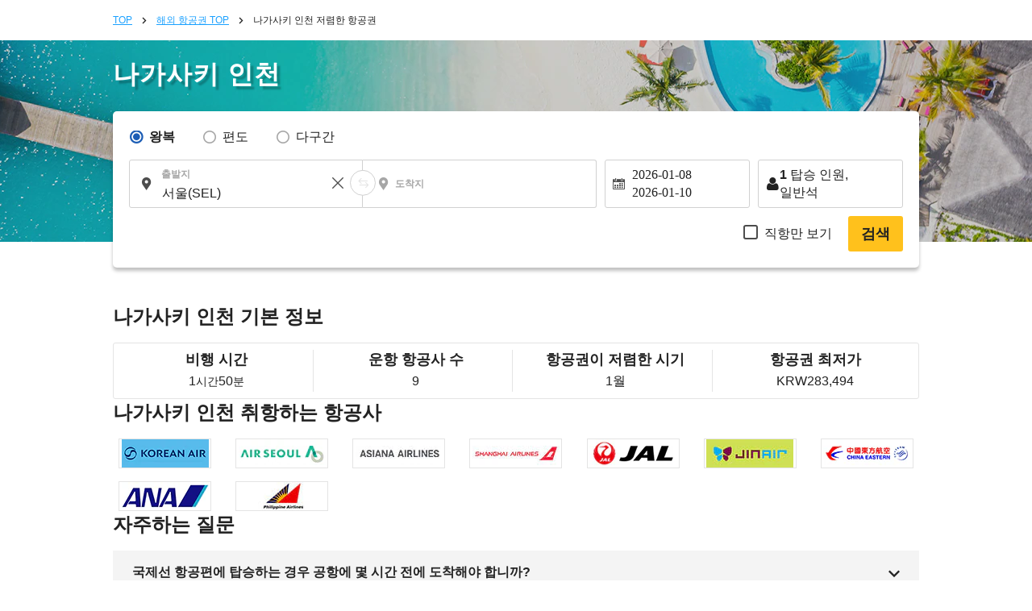

--- FILE ---
content_type: text/html; charset=UTF-8
request_url: https://ko.skyticket.com/tool/suggest_handler.php
body_size: 82686
content:
[{"iata_cd":"OKD","city_cd":"OKD","city":"\uc5b8\ub355","country":"\uc77c\ubcf8","country_2letter":"jp","airport":"\uc624\uce74\ub2e4\ub9c8","t_value_4":"Okadama (Sapporo)","t_value_5":"Sapporo Okadama Airport","most_min_price":{"KRW":{"SEL":"KRW1,047,188"}}},{"iata_cd":"RIS","city_cd":"RIS","city":"\ub9ac\uc2dc\ub9ac","country":"\uc77c\ubcf8","country_2letter":"jp","airport":"\ub9ac\uc2dc\ub9ac","t_value_4":"Rishiri","t_value_5":"Rishiri Airport","most_min_price":{"KRW":{"SEL":"KRW768,783"}}},{"iata_cd":"WKJ","city_cd":"WKJ","city":" \uc653\uce74\ub098\uc774","country":"\uc77c\ubcf8","country_2letter":"jp","airport":"\uc653\uce74\ub098\uc774","t_value_4":"Wakkanai","t_value_5":"Wakkanai Airport","most_min_price":{"KRW":{"SEL":"KRW420,152"}}},{"iata_cd":"SHB","city_cd":"SHB","city":"\ub098\uce74\uc2dc\ubca0\uce20","country":"\uc77c\ubcf8","country_2letter":"jp","airport":"\ub124\ubb34\ub85c\ub098\uce74\uc2dc\ubca0\uce20","t_value_4":"Nemuro Nakashibetsu","t_value_5":"Nakashibetsu Airport","most_min_price":{"KRW":{"SEL":"KRW418,949"}}},{"iata_cd":"MBE","city_cd":"MBE","city":"\ubaac \ubca0\uce20","country":"\uc77c\ubcf8","country_2letter":"jp","airport":"\uc624\ud638\ucd94\ucfe0\ubaac\ubca0\uce20","t_value_4":"Okhotsk Monbetsu","t_value_5":"Okhotsk Monbetsu Airport","most_min_price":{"KRW":{"SEL":"KRW467,247"}}},{"iata_cd":"MMB","city_cd":"MMB","city":"\uba54\ub9cc\ubca0\uc4f0","country":"\uc77c\ubcf8","country_2letter":"jp","airport":"\uba54\ub9cc\ubca0\uce20","t_value_4":"Memanbetsu","t_value_5":"Memanbetsu Airport","most_min_price":{"KRW":{"PUS":"KRW1,564,860","SEL":"KRW424,593"}}},{"iata_cd":"AKJ","city_cd":"AKJ","city":"\uc544\uc0ac\ud788\uce74\uc640","country":"\uc77c\ubcf8","country_2letter":"jp","airport":"\uc544\uc0ac\ud788\uce74\uc640","t_value_4":"Asahikawa","t_value_5":"Asahikawa Airport","most_min_price":{"KRW":{"PUS":"KRW704,201","SEL":"KRW418,949"}}},{"iata_cd":"KUH","city_cd":"KUH","city":"\uad6c\uc2dc\ub85c","country":"\uc77c\ubcf8","country_2letter":"jp","airport":"\ucfe0\uc2dc\ub85c","t_value_4":"Kushiro","t_value_5":"Kushiro Airport","most_min_price":{"KRW":{"SEL":"KRW421,170"}}},{"iata_cd":"OBO","city_cd":"OBO","city":"\uc624\ube44\ud788\ub85c","country":"\uc77c\ubcf8","country_2letter":"jp","airport":"\ud1a0\uce74\uce58\uc624\ube44\ud788\ub85c","t_value_4":"Tokachi Obihiro","t_value_5":"Tokachi\u2013Obihiro Airport","most_min_price":{"KRW":{"SEL":"KRW417,006"}}},{"iata_cd":"OIR","city_cd":"OIR","city":"\uc624\ucfe0\uc9c0\ub9ac\uc12c","country":"\uc77c\ubcf8","country_2letter":"jp","airport":"\uc624\ucfe0\uc2dc\ub9ac","t_value_4":"Okushiri","t_value_5":"Okushiri Airport","most_min_price":[]},{"iata_cd":"ONJ","city_cd":"ONJ","city":"\uc624\ub2e4\ud14c \ub178\uc2dc\ub85c","country":"\uc77c\ubcf8","country_2letter":"jp","airport":"\uc624\uc624\ub2e4\ud14c\ub178\uc2dc\ub85c","t_value_4":"Odate Noshiro","t_value_5":"Odate\u2013Noshiro Airport","most_min_price":{"KRW":{"SEL":"KRW445,689"}}},{"iata_cd":"HAC","city_cd":"HAC","city":"\ud558\uce58\uc870\uc9c0\ub9c8","country":"\uc77c\ubcf8","country_2letter":"jp","airport":"\ud558\uce58\uc8e0\uc624\uc9c0\ub9c8","t_value_4":"Hachijojima","t_value_5":"Hachijojima Airport","most_min_price":{"KRW":{"SEL":"KRW418,949"}}},{"iata_cd":"TJH","city_cd":"TJH","city":"\ud0c0\uc9c0\ub9c8","country":"\uc77c\ubcf8","country_2letter":"jp","airport":"\ud0c4\ubc14","t_value_4":"Tajima","t_value_5":"Tajima Airport","most_min_price":{"KRW":{"SEL":"KRW585,585"}}},{"iata_cd":"OKI","city_cd":"OKI","city":"\uc624\ud0a4","country":"\uc77c\ubcf8","country_2letter":"jp","airport":"\uc624\ud0a4","t_value_4":"Oki","t_value_5":"Oki Airport","most_min_price":{"KRW":{"SEL":"KRW557,828"}}},{"iata_cd":"TSJ","city_cd":"TSJ","city":" \uc4f0\uc2dc\ub9c8","country":"\uc77c\ubcf8","country_2letter":"jp","airport":"\uce20\uc2dc\ub9c8","t_value_4":"Tsushima","t_value_5":"Tsushima Airport","most_min_price":{"KRW":{"SEL":"KRW427,832"}}},{"iata_cd":"IKI","city_cd":"IKI","city":"\uc774\ud0a4","country":"\uc77c\ubcf8","country_2letter":"jp","airport":"\uc774\ud0a4","t_value_4":"Iki","t_value_5":"Iki Airport","most_min_price":{"KRW":{"SEL":"KRW489,175"}}},{"iata_cd":"FUJ","city_cd":"FUJ","city":"\uace0\ud1a0 \ud6c4\ucfe0\uc5d0","country":"\uc77c\ubcf8","country_2letter":"jp","airport":"\uace0\ud1a0\uc624\ud6c4\ucfe0\uc5d0","t_value_4":"Fukue","t_value_5":"Fukue Airport (Goto-Fukue Airport)","most_min_price":{"KRW":{"SEL":"KRW539,416"}}},{"iata_cd":"AXJ","city_cd":"AXJ","city":"\uc544\ub9c8\ucfe0\uc0ac","country":"\uc77c\ubcf8","country_2letter":"jp","airport":"\uc544\ub9c8\ucfe0\uc0ac","t_value_4":"Amakusa","t_value_5":"Amakusa Airfield","most_min_price":[]},{"iata_cd":"TNE","city_cd":"TNE","city":"\uc2dc\ub124\uc9c0\ub9c8","country":"\uc77c\ubcf8","country_2letter":"jp","airport":"\ub2e4\ub124\uac00\uc2dc\ub9c8","t_value_4":"Tanegashima","t_value_5":"Kyutanegashima Airport","most_min_price":[]},{"iata_cd":"KUM","city_cd":"KUM","city":"\uc57c\ucfe0\uc2dc\ub9c8","country":"\uc77c\ubcf8","country_2letter":"jp","airport":"\uc57c\ucfe0\uc2dc\ub9c8","t_value_4":"Yakushima","t_value_5":"Yakushima Airport","most_min_price":{"KRW":{"SEL":"KRW499,353"}}},{"iata_cd":"KKX","city_cd":"KKX","city":"\uae30\uacc4\ub3c4","country":"\uc77c\ubcf8","country_2letter":"jp","airport":"\uae30\uce74\uc774\uc9c0\ub9c8","t_value_4":"Kikaiga Shima","t_value_5":"Kikai Airport (Kikai\/Kikaigashima Island Airport)","most_min_price":[]},{"iata_cd":"TKN","city_cd":"TKN","city":"\ub3c4\ucfe0\ub178\uc2dc\ub9c8","country":"\uc77c\ubcf8","country_2letter":"jp","airport":"\ub3c4\ucfe0\ub178\uc2dc\ub9c8","t_value_4":"Tokunoshima","t_value_5":"Tokunoshima Airport","most_min_price":{"KRW":{"SEL":"KRW796,170"}}},{"iata_cd":"OKE","city_cd":"OKE","city":"\uc624\ud0a4\ub098\uac00 \ub8cc\ubd80","country":"\uc77c\ubcf8","country_2letter":"jp","airport":"\uc624\ud0a4\ub178\uc5d0\ub77c\ubd80","t_value_4":"Okino Erabu","t_value_5":"Okinoerabu Airport","most_min_price":{"KRW":{"SEL":"KRW651,740"}}},{"iata_cd":"RNJ","city_cd":"RNJ","city":" \uc694\ub860\ub3c4","country":"\uc77c\ubcf8","country_2letter":"jp","airport":"\uc694\ub860","t_value_4":"Yoron","t_value_5":"Yoron Airport","most_min_price":{"KRW":{"SEL":"KRW659,327"}}},{"iata_cd":"MMY","city_cd":"MMY","city":"\ubbf8\uc57c \ucf54\uc9c0\ub9c8","country":"\uc77c\ubcf8","country_2letter":"jp","airport":"\ubbf8\uc57c\ucf54","t_value_4":"Miyako","t_value_5":"Miyako Airport","most_min_price":{"KRW":{"PUS":"KRW1,039,693","SEL":"KRW418,949"}}},{"iata_cd":"SHI","city_cd":"SHI","city":"\uc2dc\ubaa8\uc9c0\uc2dc\ub9c8","country":"\uc77c\ubcf8","country_2letter":"jp","airport":"\uc2dc\ubaa8\uc9c0\uc12c","t_value_4":"Shimojishima","t_value_5":"Shimojishima Airport","most_min_price":{"KRW":{"PUS":"KRW315,878","SEL":"KRW222,891"}}},{"iata_cd":"KTD","city_cd":"KTD","city":"\ubd81\ub300\ub3d9\ub3c4","country":"\uc77c\ubcf8","country_2letter":"jp","airport":"\uae30\ud0c0\ub2e4\uc774\ud1a0","t_value_4":"Kitadaito","t_value_5":"Kitadaito Airport","most_min_price":[]},{"iata_cd":"MMD","city_cd":"MMD","city":"\ub0a8\ub300\ub3d9\ub3c4","country":"\uc77c\ubcf8","country_2letter":"jp","airport":"\ubbf8\ub098\ubbf8\ub2e4\uc774\ud1a0","t_value_4":"Minami Daito","t_value_5":"Minami-Daito Airport","most_min_price":[]},{"iata_cd":"UEO","city_cd":"UEO","city":"\uad6c\uba54\uc9c0\ub9c8\uc815","country":"\uc77c\ubcf8","country_2letter":"jp","airport":"\ucfe0\uba54\uc9c0\ub9c8","t_value_4":"Kumejima","t_value_5":"Kumejima Airport","most_min_price":{"KRW":{"SEL":"KRW1,062,824"}}},{"iata_cd":"TRA","city_cd":"TRA","city":"\ud0c0\ub77c\ub9c8 \uc12c","country":"\uc77c\ubcf8","country_2letter":"jp","airport":"\ud0c0\ub77c\ub9c8","t_value_4":"Tarama","t_value_5":"Tarama Airport","most_min_price":[]},{"iata_cd":"ISG","city_cd":"ISG","city":"\uc774\uc2dc\uac00\ud0a4","country":"\uc77c\ubcf8","country_2letter":"jp","airport":"\uc774\uc2dc\uac00\ud0a4","t_value_4":"Ishigaki","t_value_5":"Shin-Ishigaki Airport (Painushima Ishigaki Airport)","most_min_price":{"KRW":{"PUS":"KRW998,335","SEL":"KRW220,300"}}},{"iata_cd":"OGN","city_cd":"OGN","city":"\uc694\ub098 \ucfe0\ub2c8","country":"\uc77c\ubcf8","country_2letter":"jp","airport":"\uc694\ub098\uad6c\ub2c8","t_value_4":"Yonaguni","t_value_5":"Yonaguni Airport","most_min_price":[]},{"iata_cd":"CTS","city_cd":"SPK","city":"\uc0bf\ud3ec\ub85c","country":"\uc77c\ubcf8","country_2letter":"jp","airport":"\uce58\ud1a0\uc138","t_value_4":"Chitose (Sapporo)","t_value_5":"New-Chitose Airport (Sapporo)","most_min_price":{"KRW":{"PUS":"KRW234,086","SEL":"KRW209,567","FUK":"KRW72,354","NGO":"KRW65,137","HIJ":"KRW123,613","OKA":"KRW108,624"}}},{"iata_cd":"SPK","city_cd":"SPK","city":"\uc0bf\ud3ec\ub85c","country":"\uc77c\ubcf8","country_2letter":"jp","airport":"\uc0bf\ud3ec\ub85c","t_value_4":"Sapporo","t_value_5":"Sapporo (Shin-Chitose \/ Okadama)","most_min_price":{"KRW":{"PUS":"KRW234,086","SEL":"KRW209,567","FUK":"KRW72,354","NGO":"KRW65,137","HIJ":"KRW123,613","OKA":"KRW108,624"}}},{"iata_cd":"HKD","city_cd":"HKD","city":"\ud558\ucf54\ub2e4\ud14c","country":"\uc77c\ubcf8","country_2letter":"jp","airport":"\ud558\ucf54\ub2e4\ud14c","t_value_4":"Hakodate","t_value_5":"Hakodate Airport","most_min_price":{"KRW":{"PUS":"KRW433,198","SEL":"KRW186,251"}}},{"iata_cd":"AOJ","city_cd":"AOJ","city":"\uc544\uc624\ubaa8\ub9ac","country":"\uc77c\ubcf8","country_2letter":"jp","airport":"\uc544\uc624\ubaa8\ub9ac","t_value_4":"Aomori","t_value_5":"Aomori Airport","most_min_price":{"KRW":{"PUS":"KRW480,570","SEL":"KRW324,390"}}},{"iata_cd":"MSJ","city_cd":"AOJ","city":"\uc544\uc624\ubaa8\ub9ac","country":"\uc77c\ubcf8","country_2letter":"jp","airport":"\ubbf8\uc0ac\uc640","t_value_4":"Misawa","t_value_5":"Misawa Air Base","most_min_price":{"KRW":{"PUS":"KRW480,570","SEL":"KRW324,390"}}},{"iata_cd":"AXT","city_cd":"AXT","city":"\uc544\ud0a4\ud0c0","country":"\uc77c\ubcf8","country_2letter":"jp","airport":"\uc544\ud0a4\ud0c0","t_value_4":"Akita","t_value_5":"Akita Airport","most_min_price":{"KRW":{"PUS":"KRW940,693","SEL":"KRW437,362"}}},{"iata_cd":"GAJ","city_cd":"GAJ","city":"\uc57c\ub9c8\uac00\ud0c0","country":"\uc77c\ubcf8","country_2letter":"jp","airport":"\uc57c\ub9c8\uac00\ud0c0","t_value_4":"Yamagata","t_value_5":"Yamagata Airport","most_min_price":{"KRW":{"SEL":"KRW429,312"}}},{"iata_cd":"SYO","city_cd":"GAJ","city":"\uc57c\ub9c8\uac00\ud0c0","country":"\uc77c\ubcf8","country_2letter":"jp","airport":"\uc1fc\uc624\ub098\uc774","t_value_4":"Shonai","t_value_5":"Shonai Airport","most_min_price":{"KRW":{"SEL":"KRW429,312"}}},{"iata_cd":"SDJ","city_cd":"SDJ","city":"\uc13c\ub2e4\uc774","country":"\uc77c\ubcf8","country_2letter":"jp","airport":"\uc13c\ub2e4\uc774","t_value_4":"Sendai","t_value_5":"Sendai Airport","most_min_price":{"KRW":{"PUS":"KRW446,337","SEL":"KRW413,213"}}},{"iata_cd":"FKS","city_cd":"FKS","city":"\ud6c4\ucfe0\uc2dc\ub9c8","country":"\uc77c\ubcf8","country_2letter":"jp","airport":"\ud6c4\ucfe0\uc2dc\ub9c8","t_value_4":"Fukushima","t_value_5":"Fukushima Airport","most_min_price":{"KRW":{"PUS":"KRW905,533","SEL":"KRW497,965"}}},{"iata_cd":"KIJ","city_cd":"KIJ","city":"\ub2c8\uac00\ud0c0","country":"\uc77c\ubcf8","country_2letter":"jp","airport":"\ub2c8\uc774\uac00\ud0c0","t_value_4":"Niigata","t_value_5":"Niigata Airport","most_min_price":{"KRW":{"PUS":"KRW500,556","SEL":"KRW358,994"}}},{"iata_cd":"MMJ","city_cd":"MMJ","city":"\ub9c8\uce20\ubaa8\ud1a0","country":"\uc77c\ubcf8","country_2letter":"jp","airport":"\uc2e0\uc288\ub9c8\uce20\ubaa8\ud1a0","t_value_4":"Shinshu Matsumoto","t_value_5":"Matsumoto Airport (Shinshu-Matsumoto Airport)","most_min_price":[]},{"iata_cd":"TOY","city_cd":"TOY","city":"\ub3c4\uc57c\ub9c8","country":"\uc77c\ubcf8","country_2letter":"jp","airport":"\ud1a0\uc57c\ub9c8","t_value_4":"Toyama","t_value_5":"Toyama Airport","most_min_price":{"KRW":{"PUS":"KRW529,053","SEL":"KRW419,227"}}},{"iata_cd":"NTQ","city_cd":"TOY","city":"\ub3c4\uc57c\ub9c8","country":"\uc77c\ubcf8","country_2letter":"jp","airport":"\ub178\ud1a0","t_value_4":"Noto","t_value_5":"Noto Airport","most_min_price":{"KRW":{"PUS":"KRW529,053","SEL":"KRW419,227"}}},{"iata_cd":"KMQ","city_cd":"KMQ","city":"\uac00\ub098\uc790\uc640","country":"\uc77c\ubcf8","country_2letter":"jp","airport":"\ucf54\ub9c8\uce20","t_value_4":"Komatsu","t_value_5":"Komatsu Airport","most_min_price":{"KRW":{"PUS":"KRW395,911","SEL":"KRW289,323"}}},{"iata_cd":"HND","city_cd":"TYO","city":"\ub3c4\ucfc4","country":"\uc77c\ubcf8","country_2letter":"jp","airport":"\ud558\ub124\ub2e4 \uacf5\ud56d","t_value_4":"\ub3c4\ucfc4 (\ud558\ub124\ub2e4)","t_value_5":"Tokyo (Haneda)","most_min_price":{"KRW":{"PUS":"KRW229,090","SEL":"KRW227,980","SPK":"KRW41,821","OSA":"KRW50,889","FUK":"KRW58,938","OKA":"KRW65,785","NGO":"KRW82,532","HIJ":"KRW107,051","KOJ":"KRW61,992"}}},{"iata_cd":"NRT","city_cd":"TYO","city":"\ub3c4\ucfc4","country":"\uc77c\ubcf8","country_2letter":"jp","airport":"\ub098\ub9ac\ud0c0 \uad6d\uc81c \uacf5\ud56d","t_value_4":"Tokyo (Narita)","t_value_5":"Narita International Airport","most_min_price":{"KRW":{"PUS":"KRW229,090","SEL":"KRW227,980","SPK":"KRW41,821","OSA":"KRW50,889","FUK":"KRW58,938","OKA":"KRW65,785","NGO":"KRW82,532","HIJ":"KRW107,051","KOJ":"KRW61,992"}}},{"iata_cd":"TYO","city_cd":"TYO","city":"\ub3c4\ucfc4","country":"\uc77c\ubcf8","country_2letter":"jp","airport":"\ud558\ub124\ub2e4\/\ub098\ub9ac\ud0c0","t_value_4":"Tokyo(Narita\u30fbHaneda)","t_value_5":"Tokyo (Narita \/ Haneda)","most_min_price":{"KRW":{"PUS":"KRW229,090","SEL":"KRW227,980","SPK":"KRW41,821","OSA":"KRW50,889","FUK":"KRW58,938","OKA":"KRW65,785","NGO":"KRW82,532","HIJ":"KRW107,051","KOJ":"KRW61,992"}}},{"iata_cd":"IBR","city_cd":"IBR","city":"\uc774\ubc14\ub77c\ud0a4","country":"\uc77c\ubcf8","country_2letter":"jp","airport":"\uc774\ubc14\ub77c\ud0a4","t_value_4":"Ibaraki\u00a0","t_value_5":"Ibaraki Airport (Hyakuri Airfield)","most_min_price":[]},{"iata_cd":"FSZ","city_cd":"FSZ","city":"\uc2dc\uc988\uc624\uce74","country":"\uc77c\ubcf8","country_2letter":"jp","airport":"\uc2dc\uc988\uc624\uce74","t_value_4":"Shizuoka","t_value_5":"Shizuoka Airport (Mt. Fuji Shizuoka Airport)","most_min_price":{"KRW":{"PUS":"KRW251,944","SEL":"KRW216,969"}}},{"iata_cd":"NGO","city_cd":"NGO","city":"\ub098\uace0\uc57c","country":"\uc77c\ubcf8","country_2letter":"jp","airport":"\uce04\uc6b0\ubd80","t_value_4":"Nagoya(Chubu)","t_value_5":"Chubu Centrair International Airport","most_min_price":{"KRW":{"PUS":"KRW260,271","SEL":"KRW180,330","SPK":"KRW65,137","TYO":"KRW82,532","FUK":"KRW52,554","OKA":"KRW66,618","KOJ":"KRW62,362"}}},{"iata_cd":"NKM","city_cd":"NGO","city":"\ub098\uace0\uc57c","country":"\uc77c\ubcf8","country_2letter":"jp","airport":"\ucf54\ub9c8\ud0a4","t_value_4":"Nagoya ( Komaki )","t_value_5":"Nagoya Airfield (Komaki Airport)","most_min_price":{"KRW":{"PUS":"KRW260,271","SEL":"KRW180,330","SPK":"KRW65,137","TYO":"KRW82,532","FUK":"KRW52,554","OKA":"KRW66,618","KOJ":"KRW62,362"}}},{"iata_cd":"ITM","city_cd":"OSA","city":"\uc624\uc0ac\uce74","country":"\uc77c\ubcf8","country_2letter":"jp","airport":"\uc774\ud0c0\ubbf8","t_value_4":"Osaka(Itami)","t_value_5":"Itami Airport (Osaka International Airport)","most_min_price":{"KRW":{"PUS":"KRW181,348","SEL":"KRW145,818","TYO":"KRW50,426","SPK":"KRW64,860","FUK":"KRW53,757","OKA":"KRW62,362","KOJ":"KRW51,814"}}},{"iata_cd":"KIX","city_cd":"OSA","city":"\uc624\uc0ac\uce74","country":"\uc77c\ubcf8","country_2letter":"jp","airport":"\uce78\uc0ac\uc774","t_value_4":"Osaka Kansai","t_value_5":"Kansai International Airport","most_min_price":{"KRW":{"PUS":"KRW181,348","SEL":"KRW145,818","TYO":"KRW50,426","SPK":"KRW64,860","FUK":"KRW53,757","OKA":"KRW62,362","KOJ":"KRW51,814"}}},{"iata_cd":"OSA","city_cd":"OSA","city":"\uc624\uc0ac\uce74","country":"\uc77c\ubcf8","country_2letter":"jp","airport":"\uc624\uc0ac\uce74(\uac04\uc0ac\uc774,\uc774\ud0c0\ubbf8)","t_value_4":"Osaka(Kansai,Itami)","t_value_5":"Osaka (Kansai \/ Itami)","most_min_price":{"KRW":{"PUS":"KRW181,348","SEL":"KRW145,818","TYO":"KRW50,426","SPK":"KRW64,860","FUK":"KRW53,757","OKA":"KRW62,362","KOJ":"KRW51,814"}}},{"iata_cd":"UKB","city_cd":"OSA","city":"\uc624\uc0ac\uce74","country":"\uc77c\ubcf8","country_2letter":"jp","airport":"\ucf54\uc624\ubca0","t_value_4":"Kobe","t_value_5":"Kobe Airport","most_min_price":{"KRW":{"PUS":"KRW181,348","SEL":"KRW145,818","TYO":"KRW50,426","SPK":"KRW64,860","FUK":"KRW53,757","OKA":"KRW62,362","KOJ":"KRW51,814"}}},{"iata_cd":"OKJ","city_cd":"OKJ","city":"\uc624\uce74\uc57c\ub9c8","country":"\uc77c\ubcf8","country_2letter":"jp","airport":"\uc624\uce74\uc57c\ub9c8","t_value_4":"Okayama","t_value_5":"Okayama Airport","most_min_price":{"KRW":{"PUS":"KRW386,473","SEL":"KRW205,404"}}},{"iata_cd":"HIJ","city_cd":"HIJ","city":"\ud788\ub85c\uc2dc\ub9c8","country":"\uc77c\ubcf8","country_2letter":"jp","airport":"\ud788\ub85c\uc2dc\ub9c8","t_value_4":"Hiroshima","t_value_5":"Hiroshima Airport","most_min_price":{"KRW":{"PUS":"KRW255,182","SEL":"KRW129,904","SPK":"KRW123,613","TYO":"KRW107,051","OKA":"KRW120,097"}}},{"iata_cd":"YGJ","city_cd":"YGJ","city":"\uc694\ub098\uace0","country":"\uc77c\ubcf8","country_2letter":"jp","airport":"\uc694\ub098\uace0","t_value_4":"Yonago","t_value_5":"Miho\u2013Yonago Airport","most_min_price":{"KRW":{"PUS":"KRW715,026","SEL":"KRW272,299"}}},{"iata_cd":"TTJ","city_cd":"TTJ","city":"\ub3d7\ud1a0\ub9ac","country":"\uc77c\ubcf8","country_2letter":"jp","airport":"\ud1b3\ud1a0\ub9ac","t_value_4":"Tottori","t_value_5":"Tottori Airport","most_min_price":{"KRW":{"SEL":"KRW418,024"}}},{"iata_cd":"UBJ","city_cd":"UBJ","city":"\uc57c\ub9c8\uad6c\uce58","country":"\uc77c\ubcf8","country_2letter":"jp","airport":"\uc57c\ub9c8\uad6c\uce58\uc6b0\ubca0","t_value_4":"Yamaguchi Ube","t_value_5":"Yamaguchi Ube Airport","most_min_price":{"KRW":{"PUS":"KRW1,277,110","SEL":"KRW417,191"}}},{"iata_cd":"IWK","city_cd":"IWK","city":"\uc774\uc640\ucfe0\ub2c8","country":"\uc77c\ubcf8","country_2letter":"jp","airport":"\uc774\ubd10\ucfe0\ub2c8","t_value_4":"Iwakuni","t_value_5":"Iwakuni Kintaikyo Airport","most_min_price":{"KRW":{"SEL":"KRW417,191"}}},{"iata_cd":"TAK","city_cd":"TAK","city":"\ub2e4\uce74\ub9c8\uc4f0","country":"\uc77c\ubcf8","country_2letter":"jp","airport":"\ud0c0\uce74\ub9c8\uce20","t_value_4":"Takamatsu","t_value_5":"Takamatsu Airport","most_min_price":{"KRW":{"PUS":"KRW233,161","SEL":"KRW200,038"}}},{"iata_cd":"TKS","city_cd":"TKS","city":"\ub3c4\ucfe0\uc2dc\ub9c8","country":"\uc77c\ubcf8","country_2letter":"jp","airport":"\ud1a0\ucfe0\uc2dc\ub9c8","t_value_4":"Tokushima","t_value_5":"Tokushima Awaodori Airport","most_min_price":{"KRW":{"PUS":"KRW1,209,660","SEL":"KRW418,949"}}},{"iata_cd":"KCZ","city_cd":"KCZ","city":"\uace0\uce58","country":"\uc77c\ubcf8","country_2letter":"jp","airport":"\ucf54\uc624\uce58","t_value_4":"Kochi","t_value_5":"Kochi Airport (Kochi Ryoma Airport)","most_min_price":{"KRW":{"SEL":"KRW419,227"}}},{"iata_cd":"MYJ","city_cd":"MYJ","city":"\ub9c8\uc4f0\uc57c\ub9c8","country":"\uc77c\ubcf8","country_2letter":"jp","airport":"\ub9c8\uce20\uc57c\ub9c8","t_value_4":"Matsuyama","t_value_5":"Matsuyama Airport","most_min_price":{"KRW":{"PUS":"KRW346,133","SEL":"KRW128,331"}}},{"iata_cd":"KKJ","city_cd":"KKJ","city":"\uae30\ud0c0\ud050\uc288","country":"\uc77c\ubcf8","country_2letter":"jp","airport":"\ud0a4\ud0c0\ud050\uc288","t_value_4":"Kitakyushu","t_value_5":"Kitakyushu Airport","most_min_price":{"KRW":{"PUS":"KRW772,669","SEL":"KRW213,824"}}},{"iata_cd":"FUK","city_cd":"FUK","city":"\ud6c4\ucfe0\uc624\uce74","country":"\uc77c\ubcf8","country_2letter":"jp","airport":"\ud6c4\ucfe0\uc624\uce74","t_value_4":"Fukuoka","t_value_5":"Fukuoka Airport","most_min_price":{"KRW":{"PUS":"KRW164,138","SEL":"KRW169,134","TYO":"KRW62,639","SPK":"KRW67,728","OSA":"KRW54,220","OKA":"KRW55,052","NGO":"KRW60,604","KOJ":"KRW92,617"}}},{"iata_cd":"HSG","city_cd":"HSG","city":"\uc0ac\uac00","country":"\uc77c\ubcf8","country_2letter":"jp","airport":"\uc0ac\uac00","t_value_4":"Saga","t_value_5":"Saga Airport","most_min_price":{"KRW":{"PUS":"KRW188,583","SEL":"KRW172,271"}}},{"iata_cd":"NGS","city_cd":"NGS","city":"\ub098\uac00\uc0ac\ud0a4","country":"\uc77c\ubcf8","country_2letter":"jp","airport":"\ub098\uac00\uc0ac\ud0a4","t_value_4":"Nagasaki","t_value_5":"Nagasaki Airport","most_min_price":{"KRW":{"PUS":"KRW398,132","SEL":"KRW217,710"}}},{"iata_cd":"KMJ","city_cd":"KMJ","city":"\uad6c\ub9c8\ubaa8\ud1a0","country":"\uc77c\ubcf8","country_2letter":"jp","airport":"\ucfe0\ub9c8\ubaa8\ud1a0","t_value_4":"Kumamoto","t_value_5":"Kumamoto Airport","most_min_price":{"KRW":{"PUS":"KRW185,345","SEL":"KRW211,473"}}},{"iata_cd":"OIT","city_cd":"OIT","city":"\uc624\uc774\ud0c0","country":"\uc77c\ubcf8","country_2letter":"jp","airport":"\uc624\uc624\uc774\ud0c0","t_value_4":"Oita","t_value_5":"Oita Airport","most_min_price":{"KRW":{"PUS":"KRW637,121","SEL":"KRW208,180"}}},{"iata_cd":"KMI","city_cd":"KMI","city":"\ubbf8\uc57c\uc790\ud0a4","country":"\uc77c\ubcf8","country_2letter":"jp","airport":"\ubbf8\uc57c\uc790\ud0a4","t_value_4":"Miyazaki","t_value_5":"Miyazaki Airport","most_min_price":{"KRW":{"PUS":"KRW712,806","SEL":"KRW330,219"}}},{"iata_cd":"KOJ","city_cd":"KOJ","city":"\uac00\uace0\uc2dc\ub9c8","country":"\uc77c\ubcf8","country_2letter":"jp","airport":"\uce74\uace0\uc2dc\ub9c8","t_value_4":"Kagoshima","t_value_5":"Kagoshima Airport","most_min_price":{"KRW":{"PUS":"KRW267,858","SEL":"KRW278,590","TYO":"KRW61,992","NGO":"KRW62,362","OSA":"KRW52,277","OKA":"KRW114,175","FUK":"KRW89,564"}}},{"iata_cd":"ASJ","city_cd":"ASJ","city":"\uc544\ub9c8\ubbf8\uc624 \uc12c","country":"\uc77c\ubcf8","country_2letter":"jp","airport":"\uc544\ub9c8\ubbf8\uc624\uc624\uc2dc\ub9c8","t_value_4":"Amami Oshima","t_value_5":"Amami Airport","most_min_price":{"KRW":{"SEL":"KRW550,426"}}},{"iata_cd":"OKA","city_cd":"OKA","city":"\uc624\ud0a4\ub098\uc640","country":"\uc77c\ubcf8","country_2letter":"jp","airport":"\ub098\ud558","t_value_4":"Okinawa (Naha) ","t_value_5":"Naha Airport","most_min_price":{"KRW":{"PUS":"KRW242,414","SEL":"KRW256,107","TYO":"KRW67,636","SPK":"KRW108,624","NGO":"KRW75,038","OSA":"KRW62,732","HIJ":"KRW120,097","FUK":"KRW55,052","KOJ":"KRW114,175"}}},{"iata_cd":"MEX","city_cd":"MEX","city":"\uba55\uc2dc\ucf54\uc2dc\ud2f0","country":"\uba55\uc2dc\ucf54","country_2letter":"mx","airport":"\uba55\uc2dc\ucf54\uc2dc\ud2f0","t_value_4":"Mexico City","t_value_5":"Mexico City International Airport","most_min_price":{"KRW":{"PUS":"KRW1,596,503","SEL":"KRW1,040,526"}}},{"iata_cd":"CUN","city_cd":"CUN","city":"\uce78\ucfe4","country":"\uba55\uc2dc\ucf54","country_2letter":"mx","airport":"\uce78\ucfe4","t_value_4":"Cancun","t_value_5":"Cancun International Airport","most_min_price":{"KRW":{"PUS":"KRW1,699,575","SEL":"KRW950,593"}}},{"iata_cd":"BJX","city_cd":"BJX","city":"\uacfc\ub098\ud6c4\uc544\ud1a0","country":"\uba55\uc2dc\ucf54","country_2letter":"mx","airport":"\ub378 \ubc14\ud788\uc624 \uad6d\uc81c\uacf5\ud56d","t_value_4":"Leon\/Guanajuato Del Bajio","t_value_5":"Del Bajio International Airport","most_min_price":{"KRW":{"SEL":"KRW2,025,815"}}},{"iata_cd":"MTY","city_cd":"MTY","city":"\ubaac\ud14c\ub808\uc774 (\uba55\uc2dc\ucf54)","country":"\uba55\uc2dc\ucf54","country_2letter":"mx","airport":"\ubaac\ud14c\ub808\uc774 \uacf5\ud56d","t_value_4":"Monterrey (Monterrey Gen Mariano Escobedo)","t_value_5":"Monterrey International Airport","most_min_price":{"KRW":{"PUS":"KRW3,728,720","SEL":"KRW1,200,038"}}},{"iata_cd":"ACA","city_cd":"ACA","city":"\uc544\uce74\ud480\ucf54","country":"\uba55\uc2dc\ucf54","country_2letter":"mx","airport":"\uc544\uce74\ud480\ucf54 \uacf5\ud56d","t_value_4":"General Juan N. \u00c1lvarez (Acapulco)","t_value_5":"Acapulco International Airport","most_min_price":[]},{"iata_cd":"AGU","city_cd":"AGU","city":"\uc544\uacfc\uc2a4\uce7c\ub9ac\uc5d4\ud14c\uc2a4","country":"\uba55\uc2dc\ucf54","country_2letter":"mx","airport":"\uc544\uacfc\uc2a4\uce7c\ub9ac\uc5d4\ud14c\uc2a4 \uad6d\uc81c\uacf5\ud56d","t_value_4":"Aguascalientes","t_value_5":"Aguascalientes International Airport","most_min_price":[]},{"iata_cd":"CPE","city_cd":"CPE","city":"\uce84\ud398\uccb4","country":"\uba55\uc2dc\ucf54","country_2letter":"mx","airport":"\uce84\ud398\uccb4 \uad6d\uc81c\uacf5\ud56d","t_value_4":"Campeche","t_value_5":"Alberto Acuna Ongay International Airport","most_min_price":[]},{"iata_cd":"CTM","city_cd":"CTM","city":"\uccb4\ud22c\ub9d0","country":"\uba55\uc2dc\ucf54","country_2letter":"mx","airport":"\uccb4\ud22c\ub9d0 \uad6d\uc81c\uacf5\ud56d","t_value_4":"Chetumal","t_value_5":"Chetumal International Airport","most_min_price":[]},{"iata_cd":"CUU","city_cd":"CUU","city":"\uce58\uc640\uc640 (\uba55\uc2dc\ucf54)","country":"\uba55\uc2dc\ucf54","country_2letter":"mx","airport":"\ud5e4\ub124\ub784 \ub85c\ubca0\ub974\ud1a0 \ud53c\uc5d0\ub85c \ube44\uc584\ub85c\ubcf4\uc2a4 \uad6d\uc81c\uacf5\ud56d","t_value_4":"Chihuahua","t_value_5":"General Roberto Fierro Villalobos International Airport","most_min_price":[]},{"iata_cd":"CME","city_cd":"CME","city":"\uc2dc\uc6b0\ub2e4\ub4dc \ub378 \uce74\ub974\uba58","country":"\uba55\uc2dc\ucf54","country_2letter":"mx","airport":"\uc2dc\uc6b0\ub2e4\ub4dc \ub378 \uce74\ub974\uba58 \uad6d\uc81c\uacf5\ud56d","t_value_4":"Ciudad Del Carmen","t_value_5":"Ciudad del Carmen International Airport","most_min_price":[]},{"iata_cd":"CJS","city_cd":"CJS","city":"\uc2dc\uc6b0\ub2e4\ub4dc\ud6c4\uc544\ub808\uc2a4","country":"\uba55\uc2dc\ucf54","country_2letter":"mx","airport":"\uc544\ube0c\ub77c\ud568\uace4\uc0b4\ub808\uc2a4 \uacf5\ud56d","t_value_4":"Ciudad Juarez","t_value_5":"Abraham Gonzalez International Airport","most_min_price":[]},{"iata_cd":"CEN","city_cd":"CEN","city":"\uc2dc\uc6b0\ub2e4\ub4dc\uc624\ube0c\ub808\uace4","country":"\uba55\uc2dc\ucf54","country_2letter":"mx","airport":"\uc2dc\uc6b0\ub2e4\ub4dc\uc624\ube0c\ub808\uace4 \uad6d\uc81c\uacf5\ud56d","t_value_4":"Ciudad Obregon","t_value_5":"Ciudad Obregon International Airport","most_min_price":[]},{"iata_cd":"CVM","city_cd":"CVM","city":"\uc2dc\uc6b0\ub2e4\ub4dc\ube45\ud1a0\ub9ac\uc544","country":"\uba55\uc2dc\ucf54","country_2letter":"mx","airport":"\ud5e4\ub124\ub784 \ud398\ub4dc\ub85c J. \uba58\ub370\uc988 \uad6d\uc81c\uacf5\ud56d","t_value_4":"Ciudad Victoria","t_value_5":"General Pedro J. Mendez International Airport","most_min_price":[]},{"iata_cd":"CLQ","city_cd":"CLQ","city":"\ucf5c\ub9ac\ub9c8","country":"\uba55\uc2dc\ucf54","country_2letter":"mx","airport":"\ucf5c\ub9ac\ub9c8 \uacf5\ud56d","t_value_4":"Colima","t_value_5":"Colima Airport","most_min_price":[]},{"iata_cd":"CZM","city_cd":"CZM","city":"\ucf54\uc218\uba5c","country":"\uba55\uc2dc\ucf54","country_2letter":"mx","airport":"\ucf54\uc218\uba5c \uacf5\ud56d","t_value_4":"Cozumel","t_value_5":"Cozumel Airport","most_min_price":[]},{"iata_cd":"CUL","city_cd":"CUL","city":"\ucfe8\ub9ac\uc544\uce78","country":"\uba55\uc2dc\ucf54","country_2letter":"mx","airport":"\ucfe8\ub9ac\uc544\uce78 \uad6d\uc81c\uacf5\ud56d","t_value_4":"Culiacan Bachiguala","t_value_5":"Federal de Bachigualato International Airport","most_min_price":[]},{"iata_cd":"DGO","city_cd":"DGO","city":"\ub450\ub791\uace0 (\uba55\uc2dc\ucf54)","country":"\uba55\uc2dc\ucf54","country_2letter":"mx","airport":"\ud5e4\ub124\ub784 \uacfc\ub2ec\ub8e8\ud398 \ube45\ud1a0\ub9ac\uc544 \uad6d\uc81c\uacf5\ud56d","t_value_4":"Durango Victoria","t_value_5":"General Guadalupe Victoria International Airport","most_min_price":[]},{"iata_cd":"GDL","city_cd":"GDL","city":"\uacfc\ub2ec\ub77c\ud558\ub77c","country":"\uba55\uc2dc\ucf54","country_2letter":"mx","airport":"\uacfc\ub2ec\ub77c\ud558\ub77c \uacf5\ud56d","t_value_4":"Guadalajara","t_value_5":"Miguel Hidalgo y Costilla International Airport","most_min_price":[]},{"iata_cd":"GYM","city_cd":"GYM","city":"\uacfc\uc774\ub9c8\uc2a4","country":"\uba55\uc2dc\ucf54","country_2letter":"mx","airport":"\uacfc\uc774\ub9c8\uc2a4 \uacf5\ud56d","t_value_4":"Guaymas Yanez","t_value_5":"Guaymas Airport","most_min_price":[]},{"iata_cd":"HMO","city_cd":"HMO","city":"\uc5d0\ub974\ubaa8\uc2dc\uc694","country":"\uba55\uc2dc\ucf54","country_2letter":"mx","airport":"\ud5e4\ub124\ub784 \uc774\uadf8\ub098\uc2dc\uc624 \ud398\uc2a4\ud0a4\uc774\ub77c \uac00\ub974\uc2dc\uc544 \uad6d\uc81c\uacf5\ud56d","t_value_4":"Hermosillo P. Garcia","t_value_5":"General Ignacio Pesqueira Garcia International Airport","most_min_price":[]},{"iata_cd":"HUX","city_cd":"HUX","city":"\ud6c4\uc544\ud234\ucf54","country":"\uba55\uc2dc\ucf54","country_2letter":"mx","airport":"\ubc14\uc774\uc544\uc2a4 \ub370 \uc6b0\uc544\ud234\ucf54 \uad6d\uc81c\uacf5\ud56d","t_value_4":"Huatulco B Huatulco","t_value_5":"Bahias de Huatulco International Airport","most_min_price":[]},{"iata_cd":"ZIH","city_cd":"ZIH","city":"\uc774\uc2a4\ub530\ube60 \/ \uc9c0\ud6c4\uc544\ud0c0\ub124\ud638","country":"\uba55\uc2dc\ucf54","country_2letter":"mx","airport":"\uc775\uc2a4\ud0c0\ud30c=\uc9c0\uc640\ud0c0\ub124\ud638 \uad6d\uc81c\uacf5\ud56d","t_value_4":"Ixtapa\/Zihuatanejo Intl","t_value_5":"Ixtapa-Zihuatanejo International Airport","most_min_price":[]},{"iata_cd":"JAL","city_cd":"JAL","city":"\ud560\ub77c\ud30c","country":"\uba55\uc2dc\ucf54","country_2letter":"mx","airport":"\uc5d8 \ub80c\uc138\ub85c \uacf5\ud56d","t_value_4":"Jalapa","t_value_5":"El Lencero Airport","most_min_price":[]},{"iata_cd":"LAP","city_cd":"LAP","city":"\ub77c\ud30c\uc2a4 (\ubcfc\ub9ac\ube44\uc544)","country":"\uba55\uc2dc\ucf54","country_2letter":"mx","airport":"\ub77c\ud30c\uc2a4\uad6d\uc81c\uacf5\ud56d\/\uc5d8\uc54c\ud1a0 \uad6d\uc81c\uacf5\ud56d","t_value_4":"Manuel M\u00e1rquez de Le\u00f3n (La Paz)","t_value_5":"Manuel Marquez de Leon International Airport","most_min_price":[]},{"iata_cd":"LZC","city_cd":"LZC","city":"\ub77c\uc0ac\ub85c \uce74\ub974\ub370\ub098\uc2a4 (\uba55\uc2dc\ucf54)","country":"\uba55\uc2dc\ucf54","country_2letter":"mx","airport":"\ub77c\uc0ac\ub85c \uce74\ub974\ub370\ub098\uc2a4 \uacf5\ud56d","t_value_4":"Lazaro Cardenas","t_value_5":"Lazaro Cardenas Airport","most_min_price":[]},{"iata_cd":"LTO","city_cd":"LTO","city":"\ub85c\ub808\ud1a0","country":"\uba55\uc2dc\ucf54","country_2letter":"mx","airport":"\ub85c\ub808\ud1a0 \uad6d\uc81c\uacf5\ud56d","t_value_4":"Loreto","t_value_5":"Loreto International Airport","most_min_price":[]},{"iata_cd":"SJD","city_cd":"SJD","city":"\uc0b0\ud638\uc138 \ub378 \uce74\ubcf4","country":"\uba55\uc2dc\ucf54","country_2letter":"mx","airport":"\ub85c\uc2a4\uce74\ubcf4\uc2a4 \uad6d\uc81c\uacf5\ud56d","t_value_4":"Los Cabos","t_value_5":"Los Cabos International Airport","most_min_price":[]},{"iata_cd":"LMM","city_cd":"LMM","city":"\ub85c\uc2a4\ubaa8\uce58\uc2a4","country":"\uba55\uc2dc\ucf54","country_2letter":"mx","airport":"\ud398\ub354\ub7f4 \ub378 \ubc14\uc608 \ub378 \ud478\uc5d0\ub974\ud14c \uad6d\uc81c\uacf5\ud56d","t_value_4":"Los Mochis","t_value_5":"Federal del Valle del Fuerte International Airport","most_min_price":[]},{"iata_cd":"ZLO","city_cd":"ZLO","city":"\ub9cc\uc0ac\ub2c8\uc694","country":"\uba55\uc2dc\ucf54","country_2letter":"mx","airport":"\ud50c\ub77c\uc57c \ub370 \uc624\ub85c \uad6d\uc81c\uacf5\ud56d","t_value_4":"Manzanillo","t_value_5":"Manzanillo Airport","most_min_price":[]},{"iata_cd":"MAM","city_cd":"MAM","city":"\ub9c8\ud0c0\ubaa8\ub85c\uc2a4","country":"\uba55\uc2dc\ucf54","country_2letter":"mx","airport":"\ud5e4\ub124\ub784 \uc138\ub974\ubc18\ub3c4 \uce74\ub0a0\ub808\uc2a4 \uad6d\uc81c\uacf5\ud56d","t_value_4":"Matamoros","t_value_5":"General Servando Canales International Airport","most_min_price":[]},{"iata_cd":"MZT","city_cd":"MZT","city":"\ub9c8\uc0ac\ud2c0\ub780","country":"\uba55\uc2dc\ucf54","country_2letter":"mx","airport":"\ud5e4\ub124\ub784 \ub77c\ud30c\uc5d8 \ubd80\uc5d8\ub098 \uad6d\uc81c\uacf5\ud56d","t_value_4":"Mazatlan","t_value_5":"Mazatlan International Airport","most_min_price":[]},{"iata_cd":"MID","city_cd":"MID","city":"\uba54\ub9ac\ub2e4 (\uc2a4\ud398\uc778)","country":"\uba55\uc2dc\ucf54","country_2letter":"mx","airport":"\uba54\ub9ac\ub2e4 \uacf5\ud56d","t_value_4":"M\u00e9rida-Rej\u00f3n (Manuel Crescencio Rej\u00f3n)","t_value_5":"Merida International Airport","most_min_price":[]},{"iata_cd":"MXL","city_cd":"MXL","city":"\uba54\ud788\uce7c\ub9ac","country":"\uba55\uc2dc\ucf54","country_2letter":"mx","airport":"\ud5e4\ub124\ub784 \ub85c\ub3cc\ud3ec \uc0b0\uccb4\uc2a4 \ud0c0\ubcf4\uc544\ub2e4 \uad6d\uc81c\uacf5\ud56d","t_value_4":"Mexicali","t_value_5":"General Rodolfo Sanchez Taboada International Airport","most_min_price":[]},{"iata_cd":"MTT","city_cd":"MTT","city":"\ubbf8\ub098\ud2f0\ud2c0\ub780","country":"\uba55\uc2dc\ucf54","country_2letter":"mx","airport":"\ubbf8\ub098\ud2f0\ud2c0\ub780\/\ucf54\uc544\ud2b8\uc0ac\ucf54\uc54c\ucf54\uc2a4 \uad6d\uc601\uacf5\ud56d","t_value_4":"Minatitlan","t_value_5":"Minatitlan \/ Coatzacoalcos National Airport","most_min_price":[]},{"iata_cd":"LOV","city_cd":"LOV","city":"\ubabd\ud074\ub85c\ubc14","country":"\uba55\uc2dc\ucf54","country_2letter":"mx","airport":"\ubca0\ub204\uc2a4\ud2f0\uc544\ub178 \uce74\ub780\uc0ac \uad6d\uc81c\uacf5\ud56d","t_value_4":"Monclova","t_value_5":"Venustiano Carranza International Airport","most_min_price":[]},{"iata_cd":"MLM","city_cd":"MLM","city":"\ubaa8\ub810\ub9ac\uc544","country":"\uba55\uc2dc\ucf54","country_2letter":"mx","airport":"\uc81c\ub108\ub7f4 \ud504\ub780\uce58\uc2a4\ucf54 J. \ubba4\uc9c0\uce74 \uad6d\uc81c\uacf5\ud56d","t_value_4":"Morelia","t_value_5":"General Francisco J. Mujica International Airport","most_min_price":[]},{"iata_cd":"NLD","city_cd":"NLD","city":"\ub204\uc5d0\ubcf4\ub77c\ub808\ub3c4","country":"\uba55\uc2dc\ucf54","country_2letter":"mx","airport":"\ucf00\ucc30\ucf54\uc544\ud2c0 \uad6d\uc81c\uacf5\ud56d","t_value_4":"Nuevo Laredo","t_value_5":"Nuevo Laredo International Airport","most_min_price":[]},{"iata_cd":"OAX","city_cd":"OAX","city":"\uc624\uc544\ud558\uce74","country":"\uba55\uc2dc\ucf54","country_2letter":"mx","airport":"\uc640\ud558\uce74","t_value_4":"Xoxocotl\u00e1n (Oaxaca)","t_value_5":"Oaxaca International Airport","most_min_price":[]},{"iata_cd":"PAZ","city_cd":"PAZ","city":"\ud3ec\uc790\ub9ac\uce74","country":"\uba55\uc2dc\ucf54","country_2letter":"mx","airport":"\uc5d8 \ud0c0\ud78c \uacf5\ud56d","t_value_4":"Poza Rica","t_value_5":"El Tajin National Airport","most_min_price":[]},{"iata_cd":"PBC","city_cd":"PBC","city":"\ud478\uc5d0\ube14\ub77c","country":"\uba55\uc2dc\ucf54","country_2letter":"mx","airport":"\ud478\uc5d0\ube14\ub77c","t_value_4":"Hermanos Serd\u00e1n (Puebla)","t_value_5":"Puebla International Airport","most_min_price":[]},{"iata_cd":"PXM","city_cd":"PXM","city":"\ud478\uc5d0\ub974\ud1a0 \uc5d0\uc2a4\ucf58\ub514\ub3c4","country":"\uba55\uc2dc\ucf54","country_2letter":"mx","airport":"\ud478\uc5d0\ub974\ud1a0 \uc5d0\uc2a4\ucf58\ub514\ub3c4 \uacf5\ud56d","t_value_4":"Puerto Escondido","t_value_5":"Puerto Escondido International Airport","most_min_price":[]},{"iata_cd":"PVR","city_cd":"PVR","city":"\ud478\uc5d0\ub974\ud1a0 \ubc14\uc57c\ub974\ud0c0","country":"\uba55\uc2dc\ucf54","country_2letter":"mx","airport":"\ub77c\uc774\uc120\uc2a4 \uad6c\uc2a4\ud0c0\ubcf4 \ub514\uc544\uc988 \uc624\ub2e4\uc988 \uad6d\uc81c\uacf5\ud56d","t_value_4":"Puerto Vallarta Ordaz","t_value_5":"Licenciado Gustavo Diaz Ordaz International Airport","most_min_price":[]},{"iata_cd":"QRO","city_cd":"QRO","city":"\ucf00\ub808\ud0c0\ub85c","country":"\uba55\uc2dc\ucf54","country_2letter":"mx","airport":"\ucf00\ub808\ud0c0\ub85c \uad6d\uc81c\uacf5\ud56d","t_value_4":"Queretaro","t_value_5":"Queretaro International Airport","most_min_price":[]},{"iata_cd":"REX","city_cd":"REX","city":"\ub808\uc774\ub178\uc0ac","country":"\uba55\uc2dc\ucf54","country_2letter":"mx","airport":"\ud5e4\ub124\ub784 \ub8e8\uc2dc\uc624 \ube14\ub791\ucf54 \uad6d\uc81c\uacf5\ud56d","t_value_4":"Reynosa","t_value_5":"General Lucio Blanco International Airport","most_min_price":[]},{"iata_cd":"SLW","city_cd":"SLW","city":"\uc0b4\ud2f0\uc694","country":"\uba55\uc2dc\ucf54","country_2letter":"mx","airport":"\ud50c\ub780 \ub370 \uacfc\ub2ec\ub8e8\ud398 \uad6d\uc81c\uacf5\ud56d","t_value_4":"Saltillo","t_value_5":"Plan de Guadalupe International Airport","most_min_price":[]},{"iata_cd":"SLP","city_cd":"SLP","city":"\uc0b0\ub8e8\uc774\uc2a4\ud3ec\ud1a0\uc2dc","country":"\uba55\uc2dc\ucf54","country_2letter":"mx","airport":"\ud3f0\uc2dc\uc544\ub178 \uc544\ub9ac\uc544\uac00 \uad6d\uc81c\uacf5\ud56d","t_value_4":"San Luis Potosi","t_value_5":"San Luis Potosi International Airport","most_min_price":[]},{"iata_cd":"TAM","city_cd":"TAM","city":"\ud0d0\ud53c\ucf54","country":"\uba55\uc2dc\ucf54","country_2letter":"mx","airport":"\ud5e4\ub124\ub784 \ud504\ub780\uc2dc\uc2a4\ucf54 \ud558\ube44\uc5d0\ub974 \ubbf8\ub098 \uad6d\uc81c\uacf5\ud56d","t_value_4":"Tampico Javier","t_value_5":"Tampico International Airport","most_min_price":[]},{"iata_cd":"TAP","city_cd":"TAP","city":"\ud0c0\ud30c\ucd9c\ub77c","country":"\uba55\uc2dc\ucf54","country_2letter":"mx","airport":"\ud0c0\ud30c\ucd9c\ub77c \uad6d\uc81c\uacf5\ud56d","t_value_4":"Tapachula Intl","t_value_5":"Tapachula International Airport","most_min_price":[]},{"iata_cd":"TPQ","city_cd":"TPQ","city":"\ud14c\ud53d","country":"\uba55\uc2dc\ucf54","country_2letter":"mx","airport":"\uc544\ub9c8\ub3c4 \ub124\ub974\ubcf4 \uad6d\uc81c\uacf5\ud56d","t_value_4":"Tepic","t_value_5":"Tepic International Airport","most_min_price":[]},{"iata_cd":"TIJ","city_cd":"TIJ","city":"\ud2f0\ud6c4\uc544\ub098","country":"\uba55\uc2dc\ucf54","country_2letter":"mx","airport":"\ud2f0\ud6c4\uc544\ub098 \uad6d\uc81c\uacf5\ud56d","t_value_4":"Tijuana","t_value_5":"Tijuana International Airport","most_min_price":[]},{"iata_cd":"TRC","city_cd":"TRC","city":"\ud1a0\ub808\uc628","country":"\uba55\uc2dc\ucf54","country_2letter":"mx","airport":"\ud504\ub780\uc2dc\uc2a4\ucf54 \uc0ac\ub77c\ube44\uc544 \uad6d\uc81c\uacf5\ud56d","t_value_4":"Torreon Sarabia","t_value_5":"Torreon International Airport","most_min_price":[]},{"iata_cd":"TGZ","city_cd":"TGZ","city":"\ud22d\uc2a4\ud2c0\ub77c\uad6c\ud2f0\uc5d0\ub808\uc2a4","country":"\uba55\uc2dc\ucf54","country_2letter":"mx","airport":"\uc5d4\uc824 \uc54c\ube44\ub178 \ucf54\uc870 \uad6d\uc81c\uacf5\ud56d","t_value_4":"Tuxtla Gutierrez","t_value_5":"Tuxtla Gutierrez International Airport","most_min_price":[]},{"iata_cd":"VER","city_cd":"VER","city":"\ubca0\ub77c\ud06c\ub8e8\uc2a4","country":"\uba55\uc2dc\ucf54","country_2letter":"mx","airport":"\ubca0\ub77c\ud06c\ub8e8\uc988","t_value_4":"Veracruz (General Heriberto Jara)","t_value_5":"Veracruz International Airport","most_min_price":[]},{"iata_cd":"VSA","city_cd":"VSA","city":"\ube44\uc57c\uc5d0\ub974\ubaa8\uc0ac","country":"\uba55\uc2dc\ucf54","country_2letter":"mx","airport":"\ube44\uc57c\uc5d0\ub974\ubaa8\uc0ac \uacf5\ud56d","t_value_4":"Villahermosa (Carlos Rovirosa P\u00e9rez)","t_value_5":"Villahermosa International Airport","most_min_price":[]},{"iata_cd":"ZCL","city_cd":"ZCL","city":"\uc0ac\uce74\ud14c\uce74\uc2a4","country":"\uba55\uc2dc\ucf54","country_2letter":"mx","airport":"\ud5e4\ub124\ub784 \ub808\uc624\ubc14\ub974\ub3c4 \ub8e8\uc774\uc988 \uad6d\uc81c\uacf5\ud56d","t_value_4":"Zacatecas","t_value_5":"Zacatecas International Airport","most_min_price":[]},{"iata_cd":"NYC","city_cd":"NYC","city":"\ub274\uc695","country":"\ubbf8\uad6d","country_2letter":"us","airport":"\ub274\uc695","t_value_4":"New York","t_value_5":"New York","most_min_price":{"KRW":{"PUS":"KRW828,091","SEL":"KRW640,359"}}},{"iata_cd":"JFK","city_cd":"NYC","city":"\ub274\uc695","country":"\ubbf8\uad6d","country_2letter":"us","airport":"\uc874\u30fbF\u30fb\ucf00\ub124\ub514","t_value_4":"John F. Kennedy","t_value_5":"John F. Kennedy International Airport","most_min_price":{"KRW":{"PUS":"KRW828,091","SEL":"KRW640,359"}}},{"iata_cd":"EWR","city_cd":"NYC","city":"\ub274\uc695","country":"\ubbf8\uad6d","country_2letter":"us","airport":"\ub274\uc5b4\ud06c\ub9ac\ubc84\ud2f0","t_value_4":"Newark Liberty","t_value_5":"Newark Liberty International Airport","most_min_price":{"KRW":{"PUS":"KRW828,091","SEL":"KRW640,359"}}},{"iata_cd":"LGA","city_cd":"NYC","city":"\ub274\uc695","country":"\ubbf8\uad6d","country_2letter":"us","airport":"\ub77c\uac00\ub514\uc544","t_value_4":"LaGuardia","t_value_5":"LaGuardia Airport","most_min_price":{"KRW":{"PUS":"KRW828,091","SEL":"KRW640,359"}}},{"iata_cd":"SWF","city_cd":"NYC","city":"\ub274\uc695","country":"\ubbf8\uad6d","country_2letter":"us","airport":"\uc2a4\ud29c\uc5b4\ud2b8 \uad6d\uc81c\uacf5\ud56d","t_value_4":"Newburgh Stewart","t_value_5":"Stewart International Airport","most_min_price":{"KRW":{"PUS":"KRW828,091","SEL":"KRW640,359"}}},{"iata_cd":"LAX","city_cd":"LAX","city":"\ub85c\uc2a4\uc564\uc824\ub808\uc2a4","country":"\ubbf8\uad6d","country_2letter":"us","airport":"\ub85c\uc2a4\uc564\uc824\ub808\uc2a4","t_value_4":"Los Angeles","t_value_5":"Los Angeles International Airport","most_min_price":{"KRW":{"PUS":"KRW1,139,804","SEL":"KRW602,147"}}},{"iata_cd":"SFO","city_cd":"SFO","city":"\uc0cc\ud504\ub780\uc2dc\uc2a4\ucf54","country":"\ubbf8\uad6d","country_2letter":"us","airport":"\uc0cc\ud504\ub780\uc2dc\uc2a4\ucf54","t_value_4":"San Francisco","t_value_5":"San Francisco International Airport","most_min_price":{"KRW":{"PUS":"KRW1,032,384","SEL":"KRW553,109"}}},{"iata_cd":"LAS","city_cd":"LAS","city":"\ub77c\uc2a4\ubca0\uc774\uac70\uc2a4","country":"\ubbf8\uad6d","country_2letter":"us","airport":"\ud574\ub9ac \ub9ac\ub4dc (\ub77c\uc2a4\ubca0\uac00\uc2a4)","t_value_4":"\ud574\ub9ac \ub9ac\ub4dc (\ub77c\uc2a4\ubca0\uac00\uc2a4)","t_value_5":"Harry Reid International Airport","most_min_price":{"KRW":{"PUS":"KRW985,659","SEL":"KRW842,154"}}},{"iata_cd":"MCO","city_cd":"ORL","city":"\uc62c\ub79c\ub3c4","country":"\ubbf8\uad6d","country_2letter":"us","airport":"\uc62c\ub79c\ub3c4","t_value_4":"Orlando ","t_value_5":"Orlando International Airport","most_min_price":{"KRW":{"PUS":"KRW1,119,449","SEL":"KRW865,563"}}},{"iata_cd":"SEA","city_cd":"SEA","city":"\uc2dc\uc560\ud2c0","country":"\ubbf8\uad6d","country_2letter":"us","airport":"\uc2dc\uc560\ud2c0","t_value_4":"Seattle\u2013Tacoma (Sea\u2013Tac)","t_value_5":"Seattle-Tacoma International Airport","most_min_price":{"KRW":{"PUS":"KRW883,420","SEL":"KRW735,197"}}},{"iata_cd":"BOS","city_cd":"BOS","city":"\ubcf4\uc2a4\ud134","country":"\ubbf8\uad6d","country_2letter":"us","airport":"\ubcf4\uc2a4\ud134","t_value_4":"Logan (Lt. General Edward Lawrence Logan) (Boston)","t_value_5":"Logan International Airport","most_min_price":{"KRW":{"PUS":"KRW2,019,523","SEL":"KRW623,243"}}},{"iata_cd":"IAD","city_cd":"WAS","city":"\uc6cc\uc2f1\ud134 D.C.","country":"\ubbf8\uad6d","country_2letter":"us","airport":"\ub35c\ub808\uc2a4","t_value_4":"Washington Dulles","t_value_5":"Washington Dulles International Airport","most_min_price":[]},{"iata_cd":"DCA","city_cd":"WAS","city":"\uc6cc\uc2f1\ud134 D.C.","country":"\ubbf8\uad6d","country_2letter":"us","airport":"\ub85c\ub110\ub4dc \ub808\uc774\uac74 \uad6d\ub9bd\uacf5\ud56d","t_value_4":"Ronald Reagan Washington","t_value_5":"Ronald Reagan Washington National Airport","most_min_price":[]},{"iata_cd":"BWI","city_cd":"WAS","city":"\uc6cc\uc2f1\ud134 D.C.","country":"\ubbf8\uad6d","country_2letter":"us","airport":"\ubcfc\ud2f0\ubaa8\uc5b4\uc6cc\uc2f1\ud134\uad6d\uc81c\uacf5\ud56d","t_value_4":"Baltimore Washington","t_value_5":"Baltimore-Washington International Airport","most_min_price":[]},{"iata_cd":"ORD","city_cd":"CHI","city":"\uc2dc\uce74\uace0","country":"\ubbf8\uad6d","country_2letter":"us","airport":"\uc624\ud5e4\uc5b4","t_value_4":"Chicago O'Hare (O'Hare Field)","t_value_5":"O'Hare International Airport","most_min_price":[]},{"iata_cd":"MDW","city_cd":"CHI","city":"\uc2dc\uce74\uace0","country":"\ubbf8\uad6d","country_2letter":"us","airport":"\ubbf8\ub4dc\uc6e8\uc774","t_value_4":"Chicago Midway","t_value_5":"Chicago Midway International Airport","most_min_price":[]},{"iata_cd":"CHI","city_cd":"CHI","city":"\uc2dc\uce74\uace0","country":"\ubbf8\uad6d","country_2letter":"us","airport":"\uc2dc\uce74\uace0","t_value_4":"Chicago","t_value_5":"Chicago O'Hare International Airport","most_min_price":[]},{"iata_cd":"DFW","city_cd":"DFW","city":"\ub308\ub7ec\uc2a4","country":"\ubbf8\uad6d","country_2letter":"us","airport":"\ub308\ub7ec\uc2a4 \ud3ec\ud2b8\uc6cc\uc2a4","t_value_4":"Dallas Fort Worth","t_value_5":"Dallas\/Fort Worth International Airport","most_min_price":[]},{"iata_cd":"DAL","city_cd":"DFW","city":"\ub308\ub7ec\uc2a4","country":"\ubbf8\uad6d","country_2letter":"us","airport":"\ub7ec\ube0c \ud544\ub4dc","t_value_4":"Dallas Lovefield","t_value_5":"Dallas Love Field Airport","most_min_price":[]},{"iata_cd":"SAN","city_cd":"SAN","city":"\uc0cc\ub514\uc5d0\uace0","country":"\ubbf8\uad6d","country_2letter":"us","airport":"\uc0cc\ub514\uc5d0\uace0","t_value_4":"San Diego (Lindbergh Field)","t_value_5":"San Diego International Airport","most_min_price":[]},{"iata_cd":"ATL","city_cd":"ATL","city":"\uc560\ud2c0\ub79c\ud0c0","country":"\ubbf8\uad6d","country_2letter":"us","airport":"\ud558\uce20\ud544\ub4dc \uc7ad\uc2a8\u00a0\uc560\ud2c0\ub79c\ud0c0\u00a0\uad6d\uc81c\uacf5\ud56d","t_value_4":"Hartsfield-Jackson Atlanta","t_value_5":"Hartsfield-Jackson Atlanta International Airport","most_min_price":[]},{"iata_cd":"HOU","city_cd":"HOU","city":"\ud734\uc2a4\ud134","country":"\ubbf8\uad6d","country_2letter":"us","airport":"\ud734\uc2a4\ud134","t_value_4":"William P. Hobby (Houston)","t_value_5":"William P. Hobby Airport","most_min_price":[]},{"iata_cd":"IAH","city_cd":"HOU","city":"\ud734\uc2a4\ud134","country":"\ubbf8\uad6d","country_2letter":"us","airport":"\uc870\uc9c0 \ubd80\uc2dc \uc778\ud130\ucf58\ud2f0\ub128\ud138 \uacf5\ud56d","t_value_4":"George Bush Intercontinental ","t_value_5":"George Bush Intercontinental Airport","most_min_price":[]},{"iata_cd":"SLC","city_cd":"SLC","city":"\uc194\ud2b8\ub808\uc774\ud06c\uc2dc\ud2f0","country":"\ubbf8\uad6d","country_2letter":"us","airport":"\uc194\ud2b8\ub808\uc774\ud06c \uc2dc\ud2f0","t_value_4":"Salt Lake City","t_value_5":"Salt Lake City International Airport","most_min_price":[]},{"iata_cd":"MIA","city_cd":"MIA","city":"\ub9c8\uc774\uc560\ubbf8","country":"\ubbf8\uad6d","country_2letter":"us","airport":"\ub9c8\uc774\uc560\ubbf8","t_value_4":"Miami ","t_value_5":"Miami International Airport","most_min_price":[]},{"iata_cd":"DEN","city_cd":"DEN","city":"\ub374\ubc84","country":"\ubbf8\uad6d","country_2letter":"us","airport":"\ub374\ubc84","t_value_4":"Denver ","t_value_5":"Denver International Airport","most_min_price":[]},{"iata_cd":"PDX","city_cd":"PDX","city":"\ud3ec\ud2c0\ub79c\ub4dc (\uc624\ub9ac\uac74\uc8fc)","country":"\ubbf8\uad6d","country_2letter":"us","airport":"\ud3ec\ud2c0\ub79c\ub4dc","t_value_4":"Portland ","t_value_5":"Portland International Airport","most_min_price":[]},{"iata_cd":"ABR","city_cd":"ABR","city":"\uc560\ubc84\ub518 (\uc0ac\uc6b0\uc2a4\ub2e4\ucf54\ud0c0\uc8fc)","country":"\ubbf8\uad6d","country_2letter":"us","airport":"\uc560\ubc84\ub518 \ub9ac\uc800\ub110 \uacf5\ud56d","t_value_4":"Aberdeen Municipal","t_value_5":"Aberdeen Regional Airport","most_min_price":[]},{"iata_cd":"ABI","city_cd":"ABI","city":"\uc560\ube4c\ub9b0 (\ud14d\uc0ac\uc2a4\uc8fc)","country":"\ubbf8\uad6d","country_2letter":"us","airport":"\uc560\ube4c\ub9b0 \ub9ac\uc800\ub110 \uacf5\ud56d","t_value_4":"Abilene","t_value_5":"Abilene Regional Airport","most_min_price":[]},{"iata_cd":"CAK","city_cd":"CAK","city":"\uc560\ud06c\ub7f0 \/ \uce94\ud134","country":"\ubbf8\uad6d","country_2letter":"us","airport":"\uc560\ud06c\ub7f0=\uad11\ub465 \ub9ac\uc800\ub110 \uacf5\ud56d","t_value_4":"Akron\/Canton","t_value_5":"Akron-Canton Regional Airport","most_min_price":[]},{"iata_cd":"ABY","city_cd":"ABY","city":"\uc62c\ubc84\ub2c8 (\uc870\uc9c0\uc544\uc8fc)","country":"\ubbf8\uad6d","country_2letter":"us","airport":"\uc0ac\uc6b0\uc2a4\uc6e8\uc2a4\ud2b8 \uc870\uc9c0\uc544 \ub9ac\uc800\ub110 \uacf5\ud56d","t_value_4":"Albany Doghrty Co","t_value_5":"Southwest Georgia Regional Airport","most_min_price":[]},{"iata_cd":"ALB","city_cd":"ALB","city":"\uc62c\ubc84\ub2c8 (\ub274\uc695\uc8fc)","country":"\ubbf8\uad6d","country_2letter":"us","airport":"\uc62c\ubc84\ub2c8 \uad6d\uc81c\uacf5\ud56d","t_value_4":"Albany","t_value_5":"Albany International Airport","most_min_price":[]},{"iata_cd":"ABQ","city_cd":"ABQ","city":"\uc568\ubc84\ucee4\ud0a4","country":"\ubbf8\uad6d","country_2letter":"us","airport":"\uc568\ubc84\ucee4\ud0a4\u00a0\uad6d\uc81c\uacf5\ud56d","t_value_4":"Albuquerque","t_value_5":"Albuquerque International Airport","most_min_price":[]},{"iata_cd":"AEX","city_cd":"AEX","city":"\uc54c\ub809\uc0b0\ub4dc\ub9ac\uc544 (\ub8e8\uc774\uc9c0\uc560\ub098\uc8fc)","country":"\ubbf8\uad6d","country_2letter":"us","airport":"\uc54c\ub809\uc0b0\ub4dc\ub9ac\uc544 \uad6d\uc81c\uacf5\ud56d","t_value_4":"Alexandria","t_value_5":"Alexandria International Airport","most_min_price":[]},{"iata_cd":"ABE","city_cd":"ABE","city":"\uc568\ub7f0\ud0c0\uc6b4 (\ud39c\uc2e4\ubca0\uc774\ub2c8\uc544\uc8fc)","country":"\ubbf8\uad6d","country_2letter":"us","airport":"\ub808\ud558\uc774 \ubc38\ub9ac \uad6d\uc81c\uacf5\ud56d","t_value_4":"Allentown","t_value_5":"Lehigh Valley International Airport","most_min_price":[]},{"iata_cd":"APN","city_cd":"APN","city":"\uc568\ud53c\ub098 (\ubbf8\uc2dc\uac04\uc8fc)","country":"\ubbf8\uad6d","country_2letter":"us","airport":"\uc568\ud53c\ub108 \uce74\uc6b4\ud2f0 \ub9ac\uc800\ub110 \uacf5\ud56d","t_value_4":"Alpena County Reg","t_value_5":"Alpena County Regional Airport","most_min_price":[]},{"iata_cd":"AOO","city_cd":"AOO","city":"\uc568\ud22c\ub098 (\ud39c\uc2e4\ubca0\uc774\ub2c8\uc544\uc8fc)","country":"\ubbf8\uad6d","country_2letter":"us","airport":"\uc568\ud22c\ub098 \ube14\ub808\uc5b4 \uce74\uc6b4\ud2f0 \uacf5\ud56d","t_value_4":"Altoona","t_value_5":"Altoona Blair County Airport","most_min_price":[]},{"iata_cd":"AMA","city_cd":"AMA","city":"\uc560\uba38\ub9b4\ub85c","country":"\ubbf8\uad6d","country_2letter":"us","airport":"\uc544\ub9c8\ub9b4\ub85c \uad6d\uc81c\uacf5\ud56d","t_value_4":"Rick Husband Amarillo","t_value_5":"Rick Husband Amarillo International Airport","most_min_price":[]},{"iata_cd":"ANC","city_cd":"ANC","city":"\uc575\ucee4\ub9ac\uc9c0","country":"\ubbf8\uad6d","country_2letter":"us","airport":"\ud14c\ub4dc \uc2a4\ud2f0\ube10\uc2a4\u00a0\uc575\ucee4\ub9ac\uc9c0\u00a0\uad6d\uc81c\uacf5\ud56d","t_value_4":"Anchorage","t_value_5":"Ted Stevens Anchorage International Airport","most_min_price":[]},{"iata_cd":"ANI","city_cd":"ANI","city":"\uc544\ub2c8\uc545 (\uc54c\ub798\uc2a4\uce74\uc8fc)","country":"\ubbf8\uad6d","country_2letter":"us","airport":"\uc544\ub2c8\uc545 \uacf5\ud56d","t_value_4":"Aniak","t_value_5":"Aniak Airport","most_min_price":[]},{"iata_cd":"ATW","city_cd":"ATW","city":"\uc560\ud50c\ud134 (\uc704\uc2a4\ucf58\uc2e0\uc8fc)","country":"\ubbf8\uad6d","country_2letter":"us","airport":"\uc560\ud50c\ud134 \uad6d\uc81c\uacf5\ud56d","t_value_4":"Appleton Outagam Co","t_value_5":"Appleton International Airport","most_min_price":[]},{"iata_cd":"ACV","city_cd":"ACV","city":"\uc54c\uce74\ud0c0\/\uc720\ub9ac\uce74 (\uce98\ub9ac\ud3ec\ub2c8\uc544\uc8fc)","country":"\ubbf8\uad6d","country_2letter":"us","airport":"\uce98\ub9ac\ud3ec\ub2c8\uc544 \ub808\ub4dc\uc6b0\ub4dc \ucf54\uc2a4\ud2b8 \ud648\ubcfc\ud2b8 \uce74\uc6b4\ud2f0 \uacf5\ud56d","t_value_4":"Eureka\/Arcata","t_value_5":"Arcata-Eureka Airport","most_min_price":[]},{"iata_cd":"AVL","city_cd":"AVL","city":"\uc560\uc288\ube4c (\ub178\uc2a4\uce90\ub864\ub77c\uc774\ub098\uc8fc)","country":"\ubbf8\uad6d","country_2letter":"us","airport":"\uc560\uc288\ube4c \ub9ac\uc800\ub110 \uacf5\ud56d","t_value_4":"Asheville","t_value_5":"Asheville Regional Airport","most_min_price":[]},{"iata_cd":"ASE","city_cd":"ASE","city":"\uc560\uc2a4\ud380","country":"\ubbf8\uad6d","country_2letter":"us","airport":"\uc560\uc2a4\ud380 \ud53c\ud2b8\ud0a8 \uce74\uc6b4\ud2f0 \uacf5\ud56d","t_value_4":"Aspen","t_value_5":"Aspen-Pitkin County Airport","most_min_price":[]},{"iata_cd":"ACY","city_cd":"ACY","city":"\uc560\ud2c0\ub79c\ud2f1 \uc2dc\ud2f0 (\ub274\uc800\uc9c0\uc8fc)","country":"\ubbf8\uad6d","country_2letter":"us","airport":"\uc560\ud2c0\ub780\ud2f1\uc2dc\ud2f0 \uad6d\uc81c\uacf5\ud56d","t_value_4":"Atlantic City","t_value_5":"Atlantic City International Airport","most_min_price":[]},{"iata_cd":"AGS","city_cd":"AGS","city":"\uc624\uac70\uc2a4\ud0c0 (\uc870\uc9c0\uc544\uc8fc)","country":"\ubbf8\uad6d","country_2letter":"us","airport":"\uc624\uac70\uc2a4\ud0c0 \ub9ac\uc800\ub110 \uacf5\ud56d","t_value_4":"Augusta Bush Fld","t_value_5":"Augusta Regional Airport","most_min_price":[]},{"iata_cd":"AUS","city_cd":"AUS","city":"\uc624\uc2a4\ud2f4","country":"\ubbf8\uad6d","country_2letter":"us","airport":"\uc624\uc2a4\ud2f4\ubc84\uadf8\uc2a4\ud2b8\ub86c \uacf5\ud56d","t_value_4":"Austin-Bergstrom","t_value_5":"Austin\u2013Bergstrom International Airport","most_min_price":[]},{"iata_cd":"BFL","city_cd":"BFL","city":"\ubca0\uc774\ucee4\uc988\ud544\ub4dc (\uce98\ub9ac\ud3ec\ub2c8\uc544\uc8fc)","country":"\ubbf8\uad6d","country_2letter":"us","airport":"\ubbf8\ub3c4\uc6b0\uc2a4 \ud544\ub4dc \uacf5\ud56d","t_value_4":"Bakersfield","t_value_5":"Meadows Field Airport","most_min_price":[]},{"iata_cd":"BGR","city_cd":"BGR","city":"\ubc45\uace0\uc5b4","country":"\ubbf8\uad6d","country_2letter":"us","airport":"\ubc18\uace0\ub974","t_value_4":"Bangor","t_value_5":"Bangor International Airport","most_min_price":[]},{"iata_cd":"BRW","city_cd":"BRW","city":"\ubc30\ub85c (\uc54c\ub798\uc2a4\uce74\uc8fc)","country":"\ubbf8\uad6d","country_2letter":"us","airport":"\ube4c\ub9ac \ud3ec\uc2a4\ud2b8=\uc70c \ub85c\uc800\uc2a4 \uba54\ubaa8\ub9ac\uc5bc \uacf5\ud56d","t_value_4":"Barrow","t_value_5":"Wiley Post\u2013Will Rogers Memorial Airport","most_min_price":[]},{"iata_cd":"BTR","city_cd":"BTR","city":"\ubc30\ud134\ub8e8\uc9c0","country":"\ubbf8\uad6d","country_2letter":"us","airport":"\ubc30\ud134 \ub8e8\uc9c0\u00a0\uba54\ud2b8\ub85c\ud3f4\ub9ac\ud0c4\u00a0\uacf5\ud56d","t_value_4":"baton Rouge","t_value_5":"Baton Rouge Metropolitan Airport","most_min_price":[]},{"iata_cd":"BPT","city_cd":"BPT","city":"\ubcf4\ubaac\ud2b8 (\ud14d\uc0ac\uc2a4\uc8fc)","country":"\ubbf8\uad6d","country_2letter":"us","airport":"\uc7ad \ube0c\ub8e9\uc2a4 \ub9ac\uc800\ub110 \uacf5\ud56d","t_value_4":"Beaumont","t_value_5":"The Jack Brooks Regional Airport","most_min_price":[]},{"iata_cd":"BLI","city_cd":"BLI","city":"\ubca8\ub9c1\ud584 (\uc6cc\uc2f1\ud134\uc8fc)","country":"\ubbf8\uad6d","country_2letter":"us","airport":"\ubca8\ub9c1\uc5c4 \uad6d\uc81c\uacf5\ud56d","t_value_4":"Bellingham Intl","t_value_5":"Bellingham International Airport","most_min_price":[]},{"iata_cd":"BJI","city_cd":"BJI","city":"\ubca0\ubbf8\uc9c0","country":"\ubbf8\uad6d","country_2letter":"us","airport":"\ubc84\ubbf8\uc9c0 \uc2dc\ub9bd\uacf5\ud56d","t_value_4":"Bemidji","t_value_5":"Bemidji Regional Airport","most_min_price":[]},{"iata_cd":"BET","city_cd":"BET","city":"\ubca0\uc124 (\uc54c\ub798\uc2a4\uce74\uc8fc)","country":"\ubbf8\uad6d","country_2letter":"us","airport":"\ubca0\uc124 \uacf5\ud56d","t_value_4":"Bethel","t_value_5":"Bethel Airport","most_min_price":[]},{"iata_cd":"BIL","city_cd":"BIL","city":"\ube4c\ub9c1\uc2a4","country":"\ubbf8\uad6d","country_2letter":"us","airport":"\ube4c\ub9c1\uc2a4 \ub85c\uac74\u00a0\uad6d\uc81c\uacf5\ud56d","t_value_4":"Billings Logan","t_value_5":"Billings Logan International Airport","most_min_price":[]},{"iata_cd":"BGM","city_cd":"BGM","city":"\ube59\uc5c4\ud134 (\ub274\uc695\uc8fc)","country":"\ubbf8\uad6d","country_2letter":"us","airport":"\uadf8\ub808\uc774\ud130 \ube59\ud5d8\ud2bc \uacf5\ud56d=\uc5d0\ub4dc\uc708 A \ub9c1\ud06c \ud544\ub4dc","t_value_4":"Binghamton Broome Cty","t_value_5":"Greater Binghamton Airport Edwin A. Link Field","most_min_price":[]},{"iata_cd":"BHM","city_cd":"BHM","city":"\ubc84\ubc0d\ud584 (\uc568\ub77c\ubc30\ub9c8\uc8fc)","country":"\ubbf8\uad6d","country_2letter":"us","airport":"\ubc84\ubc0d\uc5c4\u00a0\uad6d\uc81c\u00a0\uacf5\ud56d","t_value_4":"Birmingham","t_value_5":"Birmingham-Shuttlesworth International Airport","most_min_price":[]},{"iata_cd":"BIS","city_cd":"BIS","city":"\ube44\uc988\ub9c8\ud06c (\ub178\uc2a4\ub2e4\ucf54\ud0c0\uc8fc)","country":"\ubbf8\uad6d","country_2letter":"us","airport":"\ube44\uc2a4\ub9c8\ub974\ud06c \uc2dc\ub9bd\uacf5\ud56d","t_value_4":"Bismarck","t_value_5":"Bismarck Municipal Airport","most_min_price":[]},{"iata_cd":"BMI","city_cd":"BMI","city":"\ube14\ub8e8\ubc0d\ud134 (\uc77c\ub9ac\ub178\uc774\uc8fc)","country":"\ubbf8\uad6d","country_2letter":"us","airport":"\ube14\ub8e8\ubc0d\ud134 \ub178\uba40 \uc13c\ud2b8\ub7f4 \uc77c\ub9ac\ub178\uc774 \ub9ac\uc800\ub110 \uacf5\ud56d","t_value_4":"Bloomington Normal","t_value_5":"Central Illinois Regional Airport at Bloomington-Normal","most_min_price":[]},{"iata_cd":"BOI","city_cd":"BOI","city":"\ubcf4\uc774\uc2dc (\uc544\uc774\ub2e4\ud638\uc8fc)","country":"\ubbf8\uad6d","country_2letter":"us","airport":"\ubcf4\uc774\uc988","t_value_4":"Boise","t_value_5":"Boise Airport","most_min_price":[]},{"iata_cd":"BZN","city_cd":"BZN","city":"\ubcf4\uc988\uba3c","country":"\ubbf8\uad6d","country_2letter":"us","airport":"\ubcf4\uc988\uba3c \uc5d8\ub85c\uc2a4\ud1a4 \uad6d\uc81c\uacf5\ud56d","t_value_4":"Bozeman","t_value_5":"Bozeman Yellowstone International Airport","most_min_price":[]},{"iata_cd":"BRD","city_cd":"BRD","city":"\ube0c\ub808\uc774\ub108\ub4dc (\ubbf8\ub124\uc18c\ud0c0\uc8fc)","country":"\ubbf8\uad6d","country_2letter":"us","airport":"\ube0c\ub808\uc774\ub108\ub4dc \ub808\uc774\ud06c\uc2a4 \ub9ac\uc800\ub110 \uacf5\ud56d","t_value_4":"Brainerd Cross Wing","t_value_5":"Brainerd Lakes Regional Airport","most_min_price":[]},{"iata_cd":"BRO","city_cd":"BRO","city":"\ube0c\ub77c\uc6b4\uc988\ube4c (\ud14d\uc0ac\uc2a4\uc8fc)","country":"\ubbf8\uad6d","country_2letter":"us","airport":"\ube0c\ub77c\uc6b4\uc2a4\ube4c\/\uc0ac\uc6b0\uc2a4 \ud30c\ub4dc\ub808 \uc544\uc77c\ub79c\ub4dc \uad6d\uc81c\uacf5\ud56d","t_value_4":"Brownsville S. Padre","t_value_5":"Brownsville\/South Padre Island International Airport","most_min_price":[]},{"iata_cd":"BQK","city_cd":"SSI","city":"\ube0c\ub7f0\uc988\uc705 (\uc870\uc9c0\uc544\uc8fc)","country":"\ubbf8\uad6d","country_2letter":"us","airport":"\ube0c\ub7f0\uc988\uc705 \uace8\ub4e0 \uc544\uc77c\uc988 \uacf5\ud56d","t_value_4":"Brunswick Glynco","t_value_5":"Brunswick Golden Isles Airport","most_min_price":[]},{"iata_cd":"BUF","city_cd":"BUF","city":"\ubc84\ud384\ub85c","country":"\ubbf8\uad6d","country_2letter":"us","airport":"\ubc84\ud314\ub85c\u00a0\ub098\uc774\uc544\uac00\ub77c \uad6d\uc81c\uacf5\ud56d","t_value_4":"Buffalo Niagara","t_value_5":"Buffalo Niagara International Airport","most_min_price":[]},{"iata_cd":"BUR","city_cd":"BUR","city":"\ubc84\ubc45\ud06c","country":"\ubbf8\uad6d","country_2letter":"us","airport":"\ubc25 \ud638\ud504 \uacf5\ud56d","t_value_4":"Burbank","t_value_5":"Bob Hope Airport","most_min_price":[]},{"iata_cd":"BTV","city_cd":"BTV","city":"\ubc8c\ub9c1\ud134 ( \ubc84\ubaac\ud2b8\uc8fc)","country":"\ubbf8\uad6d","country_2letter":"us","airport":"\ubc8c\ub9c1\ud134 ","t_value_4":"Burlington","t_value_5":"Burlington International Airport","most_min_price":[]},{"iata_cd":"BTM","city_cd":"BTM","city":"\ubdf0\ud2b8 (\uc54c\ub798\uc2a4\uce74\uc8fc)","country":"\ubbf8\uad6d","country_2letter":"us","airport":"\ubc84\ud2b8 \ubb34\ub2c8 \uacf5\ud56d","t_value_4":"Butte","t_value_5":"Bert Mooney Airport","most_min_price":[]},{"iata_cd":"CPR","city_cd":"CPR","city":"\uce90\uc2a4\ud37c (\uc640\uc774\uc624\ubc0d\uc8fc)","country":"\ubbf8\uad6d","country_2letter":"us","airport":"\uce90\uc2a4\ud37c \ub098\ud2b8\ub85c\ub098 \uce74\uc6b4\ud2f0 \uad6d\uc81c\uacf5\ud56d","t_value_4":"Casper","t_value_5":"Casper\/Natrona County International Airport","most_min_price":[]},{"iata_cd":"CDC","city_cd":"CDC","city":"\uc2dc\ub354\uc2dc\ud2f0","country":"\ubbf8\uad6d","country_2letter":"us","airport":"\uc2dc\ub354\uc2dc\ud2f0 \ub9ac\uc800\ub110 \uacf5\ud56d","t_value_4":"Cedar City","t_value_5":"Cedar City Regional Airport","most_min_price":[]},{"iata_cd":"CID","city_cd":"CID","city":"\uc2dc\ub354\ub798\ud53c\uc988","country":"\ubbf8\uad6d","country_2letter":"us","airport":"\ub354 \uc774\uc2a4\ud134 \uc544\uc774\uc624\uc640 \uacf5\ud56d","t_value_4":"Cedar Rapids","t_value_5":"The Eastern Iowa Airport","most_min_price":[]},{"iata_cd":"CMI","city_cd":"CMI","city":"\uc110\ud398\uc778","country":"\ubbf8\uad6d","country_2letter":"us","airport":"\uc77c\ub9ac\ub178\uc774 \ub300\ud559\uad50 \uc70c\ub7ec\ub4dc \uacf5\ud56d","t_value_4":"Champaign","t_value_5":"University of Illinois Willard Airport","most_min_price":[]},{"iata_cd":"CHS","city_cd":"CHS","city":"\ucc30\uc2a4\ud134 (\uc0ac\uc6b0\uc2a4\uce90\ub864\ub77c\uc774\ub098\uc8fc)","country":"\ubbf8\uad6d","country_2letter":"us","airport":"\ucc30\uc2a4\ud134 \uad6d\uc81c\uacf5\ud56d","t_value_4":"Charleston","t_value_5":"Charleston International Airport","most_min_price":[]},{"iata_cd":"CRW","city_cd":"CRW","city":"\ucc30\uc2a4\ud134 (\uc6e8\uc2a4\ud2b8\ubc84\uc9c0\ub2c8\uc544\uc8fc)","country":"\ubbf8\uad6d","country_2letter":"us","airport":"\ucc30\uc2a4\ud134\uad6d\uc81c\uacf5\ud56d","t_value_4":"Charleston","t_value_5":"Yeager Airport","most_min_price":[]},{"iata_cd":"CLT","city_cd":"CLT","city":"\uc0ec\ub7ff","country":"\ubbf8\uad6d","country_2letter":"us","airport":"\uc0ec\ub86f \ub354\uae00\ub7ec\uc2a4 \uad6d\uc81c\uacf5\ud56d","t_value_4":"Charlotte Douglas","t_value_5":"Charlotte Douglas International Airport","most_min_price":[]},{"iata_cd":"CHO","city_cd":"CHO","city":"\uc0ec\ub7ec\uce20\ube4c (\ubc84\uc9c0\ub2c8\uc544\uc8fc)","country":"\ubbf8\uad6d","country_2letter":"us","airport":"\uc0ec\ub86f\uc2a4\ube4c \uc568\ubc84\ub9d0 \uacf5\ud56d","t_value_4":"Charlottesville","t_value_5":"Charlottesville Albemarle Airport","most_min_price":[]},{"iata_cd":"CHA","city_cd":"CHA","city":"\ucc44\ud130\ub204\uac00","country":"\ubbf8\uad6d","country_2letter":"us","airport":"\ucc44\ud130\ub204\uac00","t_value_4":"Chattanooga","t_value_5":"Chattanooga Metropolitan Airport","most_min_price":[]},{"iata_cd":"CYS","city_cd":"CYS","city":"\uc0e4\uc774\uc5d4 (\uc640\uc774\uc624\ubc0d\uc8fc)","country":"\ubbf8\uad6d","country_2letter":"us","airport":"\uc0e4\uc774\uc5d4 \ub9ac\uc800\ub110 \uacf5\ud56d","t_value_4":"Cheyenne","t_value_5":"Cheyenne Regional Airport","most_min_price":[]},{"iata_cd":"CKB","city_cd":"CKB","city":"\ud074\ub77d\uc2a4\ubc84\uadf8 (\uc6e8\uc2a4\ud2b8\ubc84\uc9c0\ub2c8\uc544\uc8fc)","country":"\ubbf8\uad6d","country_2letter":"us","airport":"\ub178\uc2a4 \uc13c\ud2b8\ub7f4 \uc6e8\uc2a4\ud2b8\ubc84\uc9c0\ub2c8\uc544 \uacf5\ud56d","t_value_4":"Clarksburg","t_value_5":"North Central West Virginia Airport","most_min_price":[]},{"iata_cd":"CLE","city_cd":"CLE","city":"\ud074\ub9ac\ube14\ub79c\ub4dc","country":"\ubbf8\uad6d","country_2letter":"us","airport":"\ud074\ub9ac\ube14\ub79c\ub4dc\u00a0\ud649\ud0a8\uc2a4 \uad6d\uc81c\u00a0\uacf5\ud56d","t_value_4":"Cleveland Hopkins","t_value_5":"Cleveland Hopkins International Airport","most_min_price":[]},{"iata_cd":"COD","city_cd":"COD","city":"\ucf54\ub514 (\uc640\uc774\uc624\ubc0d\uc8fc)","country":"\ubbf8\uad6d","country_2letter":"us","airport":"\uc5d8\ub85c\uc2a4\ud1a4 \ub9ac\uc800\ub110 \uacf5\ud56d","t_value_4":"Cody","t_value_5":"Yellowstone Regional Airport","most_min_price":[]},{"iata_cd":"CLL","city_cd":"CLL","city":"\uce7c\ub9ac\uc9c0\uc2a4\ud14c\uc774\uc158","country":"\ubbf8\uad6d","country_2letter":"us","airport":"\uc774\uc2a4\ud130\uc6b0\ub4dc \uacf5\ud56d","t_value_4":"College Station Easterwood","t_value_5":"Easterwood Airport","most_min_price":[]},{"iata_cd":"COS","city_cd":"COS","city":"\ucf5c\ub85c\ub77c\ub3c4\uc2a4\ud504\ub9c1\uc2a4","country":"\ubbf8\uad6d","country_2letter":"us","airport":"\ucf5c\ub85c\ub77c\ub3c4\uc2a4\ud504\ub9c1\uc2a4\ud53c\ud130\uc2a8\ud544\ub4dc\u00a0\uacf5\ud56d","t_value_4":"Colorado Spring","t_value_5":"Colorado Springs Airport","most_min_price":[]},{"iata_cd":"COU","city_cd":"COU","city":"\uceec\ub7fc\ube44\uc544 (\ubbf8\uc8fc\ub9ac\uc8fc)","country":"\ubbf8\uad6d","country_2letter":"us","airport":"\ucf5c\ub7fc\ube44\uc544 \ub9ac\uc800\ub110 \uacf5\ud56d","t_value_4":"Columbia Jeff Cty","t_value_5":"Columbia Regional Airport","most_min_price":[]},{"iata_cd":"CAE","city_cd":"CAE","city":"\uceec\ub7fc\ube44\uc544 (\uc0ac\uc6b0\uc2a4\uce90\ub864\ub77c\uc774\ub098\uc8fc)","country":"\ubbf8\uad6d","country_2letter":"us","airport":"\uc5d8\ub3c4\ub77c\ub3c4 \uad6d\uc81c\uacf5\ud56d","t_value_4":"Columbia Metropolitan","t_value_5":"Columbia Metropolitan Airport","most_min_price":[]},{"iata_cd":"CSG","city_cd":"CSG","city":"\ucf5c\ub7fc\ubc84\uc2a4 (\uc870\uc9c0\uc544\uc8fc)","country":"\ubbf8\uad6d","country_2letter":"us","airport":"\ucf5c\ub7fc\ubc84\uc2a4\uacf5\ud56d","t_value_4":"Columbus","t_value_5":"Columbus Metropolitan Airport","most_min_price":[]},{"iata_cd":"GTR","city_cd":"GTR","city":"\ucf5c\ub7fc\ubc84\uc2a4 (\ubbf8\uc2dc\uc2dc\ud53c\uc8fc)","country":"\ubbf8\uad6d","country_2letter":"us","airport":"\uace8\ub4e0 \ud2b8\ub77c\uc774\uc575\uae00 \uc9c0\uc5ed \uacf5\ud56d","t_value_4":"Columbus Golden","t_value_5":"Golden Triangle Regional Airport","most_min_price":[]},{"iata_cd":"CMH","city_cd":"CMH","city":"\ucf5c\ub7fc\ubc84\uc2a4 (\uc624\ud558\uc774\uc8fc)","country":"\ubbf8\uad6d","country_2letter":"us","airport":"\ud3ec\ud2b8\ucf5c\ub7fc\ubc84\uc2a4\uad6d\uc81c\uacf5\ud56d","t_value_4":"Port Columbus","t_value_5":"John Glenn Columbus International Airport","most_min_price":[]},{"iata_cd":"CDV","city_cd":"CDV","city":"\ucf54\ub3c4\ubc14 (\uc54c\ub798\uc2a4\uce74\uc8fc)","country":"\ubbf8\uad6d","country_2letter":"us","airport":"\uba54\ub97c K \uba38\ub4dc\ud640 \uc2a4\ubbf8\uc2a4 \uacf5\ud56d","t_value_4":"Cordova","t_value_5":"Cordova Airport","most_min_price":[]},{"iata_cd":"CRP","city_cd":"CRP","city":"\ucf54\ud37c\uc2a4\ud06c\ub9ac\uc2a4\ud2f0","country":"\ubbf8\uad6d","country_2letter":"us","airport":"\ucf54\ud37c\uc2a4\ud06c\ub9ac\uc2a4\ud2f0 \uad6d\uc81c\uacf5\ud56d","t_value_4":"Corpus Christi Intl","t_value_5":"Corpus Christi International Airport","most_min_price":[]},{"iata_cd":"CVG","city_cd":"CVG","city":"\uc2e0\uc2dc\ub0b4\ud2f0","country":"\ubbf8\uad6d","country_2letter":"us","airport":"\uc2e0\uc2dc\ub0b4\ud2f0-\ub178\ub358 \ucf04\ud130\ud0a4 \uad6d\uc81c\uacf5\ud56d","t_value_4":"Cincinnati\/Northen Kentucky","t_value_5":"Cincinnati\/Northern Kentucky International Airport","most_min_price":[]},{"iata_cd":"CEC","city_cd":"CEC","city":"\ud06c\ub808\uc13c\ud2b8\uc2dc\ud2f0 (\uce98\ub9ac\ud3ec\ub2c8\uc544\uc8fc)","country":"\ubbf8\uad6d","country_2letter":"us","airport":"\ub378\ub178\ub974\ud2b8 \uce74\uc6b4\ud2f0 \uacf5\ud56d","t_value_4":"Crescent City Mc Namara","t_value_5":"Del Norte County Airport","most_min_price":[]},{"iata_cd":"DAY","city_cd":"DAY","city":"\ub370\uc774\ud134","country":"\ubbf8\uad6d","country_2letter":"us","airport":"\ub370\uc774\ud134","t_value_4":"Dayton","t_value_5":"Dayton International Airport","most_min_price":[]},{"iata_cd":"DAB","city_cd":"DAB","city":"\ub370\uc774\ud1a0\ub098\ube44\uce58","country":"\ubbf8\uad6d","country_2letter":"us","airport":"\ub370\uc774\ud1a0\ub098\ube44\uce58\uacf5\ud56d","t_value_4":"Daytona Beach","t_value_5":"Daytona Beach International Airport","most_min_price":[]},{"iata_cd":"SCC","city_cd":"SCC","city":"\ud504\ub8e8\ub4dc\ud638 \ubca0\uc774 \/ \ub370\ub4dc\ud638\uc2a4","country":"\ubbf8\uad6d","country_2letter":"us","airport":"\ub370\ub4dc\ud638\uc2a4 \uacf5\ud56d","t_value_4":"Prudhoe Bay\/Deadhorse","t_value_5":"Deadhorse Airport","most_min_price":[]},{"iata_cd":"DEC","city_cd":"DEC","city":"\ub514\ucf00\uc774\ud130 (\uc77c\ub9ac\ub178\uc774\uc8fc)","country":"\ubbf8\uad6d","country_2letter":"us","airport":"\ub370\uce74\ud22c\ub974 \uacf5\ud56d","t_value_4":"Decatur","t_value_5":"Decatur Airport","most_min_price":[]},{"iata_cd":"DSM","city_cd":"DSM","city":"\ub514\ubaa8\uc778","country":"\ubbf8\uad6d","country_2letter":"us","airport":"\ub514\ubaa8\uc778","t_value_4":"Des Moines","t_value_5":"Des Moines International Airport","most_min_price":[]},{"iata_cd":"DTW","city_cd":"DTT","city":"\ub514\ud2b8\ub85c\uc774\ud2b8","country":"\ubbf8\uad6d","country_2letter":"us","airport":"\ub514\ud2b8\ub85c\uc774\ud2b8","t_value_4":"Detroit Metropolitan Wayne (Detroit Metro)","t_value_5":"Detroit Metropolitan Airport","most_min_price":[]},{"iata_cd":"DLG","city_cd":"DLG","city":"\ub51c\ub9c1\ud584","country":"\ubbf8\uad6d","country_2letter":"us","airport":"\ub51c\ub9c1\ud584 \uacf5\ud56d","t_value_4":"Dillingham","t_value_5":"Dillingham Airport","most_min_price":[]},{"iata_cd":"DHN","city_cd":"DHN","city":"\ub3c4\uc120 (\uc568\ub77c\ubc30\ub9c8\uc8fc)","country":"\ubbf8\uad6d","country_2letter":"us","airport":"\ub3c4\uc120 \ub9ac\uc800\ub110 \uacf5\ud56d","t_value_4":"Dothan","t_value_5":"Dothan Regional Airport","most_min_price":[]},{"iata_cd":"DBQ","city_cd":"DBQ","city":"\ub354\ubdf0\ud06c (\uc544\uc774\uc624\uc640\uc8fc)","country":"\ubbf8\uad6d","country_2letter":"us","airport":"\ub354\ubdf0\ud06c \ub9ac\uc800\ub110 \uacf5\ud56d","t_value_4":"Dubuque","t_value_5":"Dubuque Regional Airport","most_min_price":[]},{"iata_cd":"DLH","city_cd":"DLH","city":"\ub35c\ub8e8\uc2a4","country":"\ubbf8\uad6d","country_2letter":"us","airport":"\ub35c\ub8e8\uc2a4 \uad6d\uc81c\uacf5\ud56d","t_value_4":"Duluth ","t_value_5":"Duluth International Airport","most_min_price":[]},{"iata_cd":"DRO","city_cd":"DRO","city":"\ub4c0\ub7ad\uace0 (\ubbf8\uad6d)","country":"\ubbf8\uad6d","country_2letter":"us","airport":"\ub450\ub791\uace0\ub77c\ud50c\ub77c\ud0c0","t_value_4":"Durango","t_value_5":"Durango-La Plata County Airport","most_min_price":[]},{"iata_cd":"EGE","city_cd":"EGE","city":"\uc774\uae00 (\ucf5c\ub85c\ub77c\ub3c4\uc8fc)","country":"\ubbf8\uad6d","country_2letter":"us","airport":"\uc774\uae00 \ubca0\uc77c \uacf5\ud56d","t_value_4":"Vail\/Eagle Eagle Cnty","t_value_5":"Eagle County Regional Airport","most_min_price":[]},{"iata_cd":"EAU","city_cd":"EAU","city":"\uc624\ud074\ub808\uc5b4 (\uc704\uc2a4\ucf58\uc2e0\uc8fc)","country":"\ubbf8\uad6d","country_2letter":"us","airport":"\uce58\ud398\uc640 \ubc38\ub9ac \ub9ac\uc800\ub110 \uacf5\ud56d","t_value_4":"Eau Claire","t_value_5":"Chippewa Valley Regional Airport","most_min_price":[]},{"iata_cd":"ELP","city_cd":"ELP","city":"\uc5d8\ud328\uc18c","country":"\ubbf8\uad6d","country_2letter":"us","airport":"\uc5d8\u3000\ud30c\uc18c","t_value_4":"El paso","t_value_5":"El Paso International Airport","most_min_price":[]},{"iata_cd":"EKO","city_cd":"EKO","city":"\uc5d8\ucf54 (\ub124\ubc14\ub2e4\uc8fc)","country":"\ubbf8\uad6d","country_2letter":"us","airport":"\uc5d8\ucf54 \ub9ac\uc800\ub110 \uacf5\ud56d","t_value_4":"Elko","t_value_5":"Elko Regional Airport","most_min_price":[]},{"iata_cd":"ELM","city_cd":"ELM","city":"\uc5d8\ubbf8\ub77c (\ub274\uc695\uc8fc)","country":"\ubbf8\uad6d","country_2letter":"us","airport":"\uc5d8\ubbf8\ub77c \ucf54\ub2dd \ub9ac\uc800\ub110 \uacf5\ud56d","t_value_4":"Elmira Regional","t_value_5":"Elmira Corning Regional Airport","most_min_price":[]},{"iata_cd":"ERI","city_cd":"ERI","city":"\uc774\ub9ac (\ud39c\uc2e4\ubca0\uc774\ub2c8\uc544\uc8fc)","country":"\ubbf8\uad6d","country_2letter":"us","airport":"\uc774\ub9ac \uad6d\uc81c\uacf5\ud56d \ud1b0 \ub9ac\uc9c0 \ud544\ub4dc","t_value_4":"Erie Intl","t_value_5":"Erie International Airport Tom Ridge Field","most_min_price":[]},{"iata_cd":"EUG","city_cd":"EUG","city":"\uc720\uc9c4 (\uc624\ub9ac\uac74\uc8fc)","country":"\ubbf8\uad6d","country_2letter":"us","airport":"\uc720\uc9c4 \uacf5\ud56d","t_value_4":"Eugene ","t_value_5":"Eugene Airport","most_min_price":[]},{"iata_cd":"EVV","city_cd":"EVV","city":"\uc5d0\ubc88\uc988\ube4c(\uc778\ub514\uc560\ub098\uc8fc)","country":"\ubbf8\uad6d","country_2letter":"us","airport":"\uc5d0\ubc88\uc988\ube4c \ub9ac\uc800\ub110 \uacf5\ud56d","t_value_4":"Evansville","t_value_5":"Evansville Regional Airport","most_min_price":[]},{"iata_cd":"FAI","city_cd":"FAI","city":"\ud398\uc5b4\ubc45\ud06c\uc2a4","country":"\ubbf8\uad6d","country_2letter":"us","airport":"\ud398\uc5b4\ubc45\ud06c\uc2a4 \uad6d\uc81c\uacf5\ud56d","t_value_4":"Fairbanks","t_value_5":"Fairbanks International Airport","most_min_price":[]},{"iata_cd":"FAR","city_cd":"FAR","city":"\ud30c\uace0 (\ub178\uc2a4\ub2e4\ucf54\ud0c0\uc8fc)","country":"\ubbf8\uad6d","country_2letter":"us","airport":"\ud5e5\ud1a0\ub974 \uad6d\uc81c\uacf5\ud56d","t_value_4":"Hector(Fargo)","t_value_5":"Hector International Airport","most_min_price":[]},{"iata_cd":"FMN","city_cd":"FMN","city":"\ud30c\ubc0d\ud134 (\ub274\uba55\uc2dc\ucf54\uc8fc)","country":"\ubbf8\uad6d","country_2letter":"us","airport":"\ud478\ub974 \ucf54\ub108\uc2a4 \ub9ac\uc800\ub110 \uacf5\ud56d","t_value_4":"Farmington","t_value_5":"Four Corners Regional Airport","most_min_price":[]},{"iata_cd":"XNA","city_cd":"XNA","city":"\ud398\uc774\uc5e3\ube4c (\uc544\uce78\uc18c\uc8fc)","country":"\ubbf8\uad6d","country_2letter":"us","airport":"\ub178\uc2a4\uc6e8\uc2a4\ud2b8 \uc544\uce78\uc18c \ub9ac\uc800\ub110 \uacf5\ud56d","t_value_4":"Fayetteville","t_value_5":"Northwest Arkansas Regional Airport","most_min_price":[]},{"iata_cd":"FAY","city_cd":"FAY","city":"\ud398\uc774\uc5e3\ube4c (\ub178\uc2a4\uce90\ub864\ub77c\uc774\ub098\uc8fc)","country":"\ubbf8\uad6d","country_2letter":"us","airport":"\ud398\uc774\uc5e3\ube4c \ub9ac\uc800\ub110 \uacf5\ud56d=\uadf8\ub77c\ub2c8\uc2a4 \ud544\ub4dc","t_value_4":"Fayetteville Municipal","t_value_5":"Fayetteville Regional Airport Grannis Field","most_min_price":[]},{"iata_cd":"FLG","city_cd":"GCN","city":"\uadf8\ub79c\ub4dc \uce90\ub2c8\uc5b8","country":"\ubbf8\uad6d","country_2letter":"us","airport":"\ud50c\ub798\uadf8\uc2a4\ud0dc\ud504 \ud480\ub9ac\uc5c4 \uacf5\ud56d","t_value_4":"Fragstaff","t_value_5":"Flagstaff Pulliam Airport","most_min_price":[]},{"iata_cd":"FNT","city_cd":"FNT","city":"\ud50c\ub9b0\ud2b8 (\ubbf8\uc2dc\uac04\uc8fc)","country":"\ubbf8\uad6d","country_2letter":"us","airport":"\ube44\uc20d \uad6d\uc81c\uacf5\ud56d","t_value_4":"Flint","t_value_5":"Bishop International Airport","most_min_price":[]},{"iata_cd":"FLO","city_cd":"FLO","city":"\ud50c\ub85c\ub80c\uc2a4 (\uc0ac\uc6b0\uc2a4\uce90\ub864\ub77c\uc774\ub098\uc8fc)","country":"\ubbf8\uad6d","country_2letter":"us","airport":"\ud50c\ub85c\ub791\uc2a4 \ub9ac\uc800\ub110 \uacf5\ud56d","t_value_4":"Florence","t_value_5":"Florence Regional Airport","most_min_price":[]},{"iata_cd":"FLL","city_cd":"FLL","city":"\ud3ec\ud2b8\ub85c\ub354\ub370\uc77c","country":"\ubbf8\uad6d","country_2letter":"us","airport":"\ud3ec\ud2b8 \ub85c\ub354\ub370\uc77c \ud5d0\ub9ac\uc6b0\ub4dc \uad6d\uc81c\uacf5\ud56d","t_value_4":"Fort Lauderdale-hollywood","t_value_5":"Fort Lauderdale-Hollywood International Airport","most_min_price":[]},{"iata_cd":"RSW","city_cd":"FMY","city":"\ud3ec\ud2b8\ub9c8\uc774\uc5b4\uc2a4","country":"\ubbf8\uad6d","country_2letter":"us","airport":"\uc0ac\uc6b0\uc2a4\uc6e8\uc2a4\ud2b8 \ud50c\ub85c\ub9ac\ub2e4 \uad6d\uc81c\uacf5\ud56d","t_value_4":"Fort Myers Regional","t_value_5":"Southwest Florida International Airport","most_min_price":[]},{"iata_cd":"FSM","city_cd":"FSM","city":"\ud3ec\ub974 \uc2a4\ubbf8\uc2a4","country":"\ubbf8\uad6d","country_2letter":"us","airport":"\ud3ec\ub974 \uc2a4\ubbf8\uc2a4 \ub9ac\uc800\ub110 \uacf5\ud56d","t_value_4":"Ft. Smith Municipal","t_value_5":"Fort Smith regional Airport","most_min_price":[]},{"iata_cd":"FWA","city_cd":"FWA","city":"\ud3ec\ud2b8\uc6e8\uc778","country":"\ubbf8\uad6d","country_2letter":"us","airport":"\ud3ec\ud2b8\uc6e8\uc778","t_value_4":"Fort Wayne","t_value_5":"Fort Wayne International Airport","most_min_price":[]},{"iata_cd":"FAT","city_cd":"FAT","city":"\ud504\ub808\uc988\ub178","country":"\ubbf8\uad6d","country_2letter":"us","airport":"\ud504\ub808\uc988\ub178 \uc694\uc138\ubbf8\ud2f0","t_value_4":"Fresno Yosemite","t_value_5":"Fresno Yosemite International Airport","most_min_price":[]},{"iata_cd":"GNV","city_cd":"GNV","city":"\uac8c\uc778\uc988\ube4c (\ud50c\ub85c\ub9ac\ub2e4\uc8fc)","country":"\ubbf8\uad6d","country_2letter":"us","airport":"\uac8c\uc778\uc988\ube4c \ub9ac\uc800\ub110 \uacf5\ud56d","t_value_4":"Gainesville","t_value_5":"Gainesville Regional Airport","most_min_price":[]},{"iata_cd":"GCC","city_cd":"GCC","city":"\uc9c8\ub808\ud2b8 (\uc640\uc774\uc624\ubc0d\uc8fc)","country":"\ubbf8\uad6d","country_2letter":"us","airport":"\uc9c8\ub808\ud2b8 \ucea0\ubca8 \uce74\uc6b4\ud2f0 \uacf5\ud56d","t_value_4":"Gillette","t_value_5":"Gillette-Campbell County Airport","most_min_price":[]},{"iata_cd":"GFK","city_cd":"GFK","city":"\uadf8\ub79c\ub4dc\ud3ec\ud06c\uc2a4","country":"\ubbf8\uad6d","country_2letter":"us","airport":"\uadf8\ub79c\ub4dc\ud3ec\ud06c\uc2a4 \uad6d\uc81c\uacf5\ud56d","t_value_4":"Grand Forks","t_value_5":"Grand Forks International Airport","most_min_price":[]},{"iata_cd":"GJT","city_cd":"GJT","city":"\uadf8\ub791 \uc735\ud2f0\uc628","country":"\ubbf8\uad6d","country_2letter":"us","airport":"\uadf8\ub791 \uc735\ud2f0\uc628 \ub9ac\uc800\ub110 \uacf5\ud56d","t_value_4":"Grand Junction","t_value_5":"Grand Junction Regional Airport","most_min_price":[]},{"iata_cd":"GRR","city_cd":"GRR","city":"\uadf8\ub79c\ub4dc\ub798\ud53c\uc988","country":"\ubbf8\uad6d","country_2letter":"us","airport":"\uadf8\ub79c\ub4dc\ub77c\ud53c\ub4dc","t_value_4":"Gerald R. Ford (Grand Rapids)","t_value_5":"Gerald R. Ford International Airport","most_min_price":[]},{"iata_cd":"GTF","city_cd":"GTF","city":"\uadf8\ub81b\ud314\uc2a4","country":"\ubbf8\uad6d","country_2letter":"us","airport":"\uadf8\ub808\uc774\ud2b8 \ud3f4\uc2a4","t_value_4":"Great Falls","t_value_5":"Great Falls International Airport","most_min_price":[]},{"iata_cd":"GRB","city_cd":"GRB","city":"\uadf8\ub9b0\ubca0\uc774","country":"\ubbf8\uad6d","country_2letter":"us","airport":"\uadf8\ub9b0\ubca0\uc774","t_value_4":"Austin Straubel (Green Bay)","t_value_5":"Green Bay-Austin Straubel International Airport","most_min_price":[]},{"iata_cd":"GSO","city_cd":"GSO","city":"\uadf8\ub9b0\uc988\ubc84\ub7ec","country":"\ubbf8\uad6d","country_2letter":"us","airport":"\uadf8\ub9b0\uc988\ubc84\ub7ec","t_value_4":"Piedmont Triad (PTI) (Greensboro)","t_value_5":"Piedmont Triad International Airport","most_min_price":[]},{"iata_cd":"PGV","city_cd":"PGV","city":"\uadf8\ub9b0\ube4c(\ub178\uc2a4\uce90\ub864\ub77c\uc774\ub098\uc8fc)","country":"\ubbf8\uad6d","country_2letter":"us","airport":"\ud53c\ud2b8 \uadf8\ub9b0\ube4c \uacf5\ud56d","t_value_4":"Greenville","t_value_5":"Pitt-Greenville Airport","most_min_price":[]},{"iata_cd":"GSP","city_cd":"GSP","city":"\uadf8\ub9b0\ube4c (\uc0ac\uc6b0\uc2a4\uce90\ub864\ub77c\uc774\ub098\uc8fc)","country":"\ubbf8\uad6d","country_2letter":"us","airport":"\uadf8\ub9b0\ube4c","t_value_4":"Greenville\u2013Spartanburg","t_value_5":"Greenville\u2013Spartanburg International Airport","most_min_price":[]},{"iata_cd":"GPT","city_cd":"GPT","city":"\uac78\ud504\ud3ec\ud2b8 \/ \ube4c\ub7ed\uc2dc","country":"\ubbf8\uad6d","country_2letter":"us","airport":"\uac78\ud504\ud3ec\ud2b8 \ube44\ub85d\uc2dc \uad6d\uc81c\uacf5\ud56d","t_value_4":"Gulfport\/Biloxi Biloxi Reg","t_value_5":"Gulfport-Biloxi International Airport","most_min_price":[]},{"iata_cd":"GUC","city_cd":"GUC","city":"\uad70\ub2c8\uc2a8 (\ucf5c\ub85c\ub77c\ub3c4\uc8fc)","country":"\ubbf8\uad6d","country_2letter":"us","airport":"\uad70\ub2c8\uc2a8=\ud06c\ub808\uc2dc\ud2f0\ub4dc \ubdf0\ud2b8 \ub9ac\uc800\ub110 \uacf5\ud56d","t_value_4":"Gunnison","t_value_5":"Gunnison-Crested Butte Regional Airport","most_min_price":[]},{"iata_cd":"SUN","city_cd":"SUN","city":"\ud5e4\uc77c\ub9ac (\uc544\uc774\ub2e4\ud638\uc8fc)","country":"\ubbf8\uad6d","country_2letter":"us","airport":"\ud504\ub9ac\ub4dc\uba3c \uba54\ubaa8\ub9ac\uc5bc \uacf5\ud56d","t_value_4":"Sun Valley","t_value_5":"Friedman Memorial Airport","most_min_price":[]},{"iata_cd":"HNM","city_cd":"HNM","city":"\ud558\ub098 (\ud558\uc640\uc774)","country":"\ubbf8\uad6d","country_2letter":"us","airport":"\ud558\ub098","t_value_4":"Hana ","t_value_5":"Hana Airport","most_min_price":[]},{"iata_cd":"CMX","city_cd":"CMX","city":"\ud55c\ucf55 (\ubbf8\uc2dc\uac04\uc8fc)","country":"\ubbf8\uad6d","country_2letter":"us","airport":"\ud638\ud134 \uce74\uc6b4\ud2f0 \uba54\ubaa8\ub9ac\uc5bc \uacf5\ud56d","t_value_4":"Hancock","t_value_5":"Houghton County Memorial Airport","most_min_price":[]},{"iata_cd":"HRL","city_cd":"HRL","city":"\ud560\ub9c1\uc804 (\ud14d\uc0ac\uc2a4\uc8fc)","country":"\ubbf8\uad6d","country_2letter":"us","airport":"\ub9ac\uc624 \uadf8\ub780\ub370 \ubc38\ub9ac \uad6d\uc81c\uacf5\ud56d","t_value_4":"Harlingen Vally Intl","t_value_5":"Rio Grande Valley International Airport","most_min_price":[]},{"iata_cd":"MDT","city_cd":"MDT","city":"\ud574\ub9ac\uc2a4\ubc84\uadf8","country":"\ubbf8\uad6d","country_2letter":"us","airport":"\ud574\ub9ac\uc2a4\ubc84\uadf8 \uad6d\uc81c\uacf5\ud56d","t_value_4":"Harrisburg Intl","t_value_5":"Harrisburg International Airport","most_min_price":[]},{"iata_cd":"PIB","city_cd":"PIB","city":"\ud574\ud2f0\uc988\ubc84\uadf8","country":"\ubbf8\uad6d","country_2letter":"us","airport":"\ud574\ud2f0\uc988\ubc84\uadf8 \ub85c\ub810 \uc9c0\uc5ed \uacf5\ud56d","t_value_4":"Laurel\/Hattiesburg","t_value_5":"Hattiesburg-Laurel Regional Airport","most_min_price":[]},{"iata_cd":"HDN","city_cd":"HDN","city":"\ud5e4\uc774\ub4e0 (\ucf5c\ub85c\ub77c\ub3c4\uc8fc)","country":"\ubbf8\uad6d","country_2letter":"us","airport":"\uc58c\ud30c \ubc38\ub9ac \uacf5\ud56d","t_value_4":"Steamboat Springs","t_value_5":"Yampa Valley Airport","most_min_price":[]},{"iata_cd":"HLN","city_cd":"HLN","city":"\ud5ec\ub808\ub098 (\ubaac\ud0dc\ub098\uc8fc)","country":"\ubbf8\uad6d","country_2letter":"us","airport":"\ud5ec\ub808\ub098 \ub9ac\uc800\ub110 \uacf5\ud56d","t_value_4":"Helena","t_value_5":"Helena Regional Airport","most_min_price":[]},{"iata_cd":"HTS","city_cd":"HTS","city":"\ud5cc\ud305\ud134 (\uc6e8\uc2a4\ud2b8\ubc84\uc9c0\ub2c8\uc544\uc8fc)","country":"\ubbf8\uad6d","country_2letter":"us","airport":"\ud2b8\ub77c\uc774 \uc2a4\ud14c\uc774\ud2b8 \uacf5\ud56d=\ubc00\ud134 J \ud37c\uac70\uc2a8 \ud544\ub4dc","t_value_4":"Huntington Tri State","t_value_5":"Tri State Airport\/Milton J.ferguson Field","most_min_price":[]},{"iata_cd":"HSV","city_cd":"HSV","city":"\ud5cc\uce20\ube4c","country":"\ubbf8\uad6d","country_2letter":"us","airport":"\ud5cc\uce20\ube4c","t_value_4":"Huntsville ","t_value_5":"Huntsville International Airport","most_min_price":[]},{"iata_cd":"IDA","city_cd":"IDA","city":"\uc544\uc774\ub2e4\ud638 \ud314\uc2a4","country":"\ubbf8\uad6d","country_2letter":"us","airport":"\uc544\uc774\ub2e4\ud638 \ud314\uc2a4 \ub9ac\uc800\ub110 \uacf5\ud56d","t_value_4":"Idaho Falls Fanning","t_value_5":"Idaho Falls Regional Airport","most_min_price":[]},{"iata_cd":"IND","city_cd":"IND","city":"\uc778\ub514\uc560\ub098\ud3f4\ub9ac\uc2a4","country":"\ubbf8\uad6d","country_2letter":"us","airport":"\uc778\ub514\uc560\ub098\ud3f4\ub9ac\uc2a4 ","t_value_4":"Indianapolis ","t_value_5":"Indianapolis International Airport","most_min_price":[]},{"iata_cd":"INL","city_cd":"INL","city":"\uc778\ud130\ub098\ud2f0\uc624\ub110 \ud314\uc2a4","country":"\ubbf8\uad6d","country_2letter":"us","airport":"\ud314\uc2a4 \uad6d\uc81c\uacf5\ud56d","t_value_4":"Intl Falls","t_value_5":"Falls International Airport","most_min_price":[]},{"iata_cd":"ISP","city_cd":"ISP","city":"\uc544\uc774\uc2ac\ub9bd (\ub274\uc695\uc8fc)","country":"\ubbf8\uad6d","country_2letter":"us","airport":"\ub871\uc544\uc77c\ub79c\ub4dc \ub9e5\uc544\ub354 \uacf5\ud56d","t_value_4":"Islip","t_value_5":"Long Island MacArthur Airport","most_min_price":[]},{"iata_cd":"ITH","city_cd":"ITH","city":"\uc774\uc0ac\uce74 (\ub274\uc695\uc8fc)","country":"\ubbf8\uad6d","country_2letter":"us","airport":"\uc774\ud0c0\uce74 \ud1b0\ud504\ud0a8\uc2a4 \ub9ac\uc800\ub110 \uacf5\ud56d","t_value_4":"Ithaca","t_value_5":"Ithaca Tompkins Regional Airport","most_min_price":[]},{"iata_cd":"JAN","city_cd":"JAN","city":"\uc7ad\uc2a8 (\ubbf8\uc2dc\uc2dc\ud53c\uc8fc)","country":"\ubbf8\uad6d","country_2letter":"us","airport":"\uc7ad\uc2a8 \uc5d0\ubc84\uc2a4 \uad6d\uc81c\uacf5\ud56d","t_value_4":"Jackson Intl","t_value_5":"Jackson-Evers International Airport","most_min_price":[]},{"iata_cd":"JAC","city_cd":"JAC","city":"\uc7ad\uc2a8 (\uc640\uc774\uc624\ubc0d\uc8fc)","country":"\ubbf8\uad6d","country_2letter":"us","airport":"\uc7ad\uc2a8 \ud640 \uacf5\ud56d","t_value_4":"Jackson Hole","t_value_5":"Jackson Hole Airport","most_min_price":[]},{"iata_cd":"JAX","city_cd":"JAX","city":"\uc7ad\uc2a8\ube4c (\ud50c\ub85c\ub9ac\ub2e4\uc8fc)","country":"\ubbf8\uad6d","country_2letter":"us","airport":"\uc7ad\uc2a8\ube4c","t_value_4":"Jacksonville ","t_value_5":"Jacksonville International Airport","most_min_price":[]},{"iata_cd":"OAJ","city_cd":"OAJ","city":"\uc7ad\uc2a8\ube4c (\ub178\uc2a4\uce90\ub864\ub77c\uc774\ub098\uc8fc)","country":"\ubbf8\uad6d","country_2letter":"us","airport":"\uc568\ubc84\ud2b8 J \uc5d8\ub9ac\uc2a4 \uacf5\ud56d","t_value_4":"Jacksonville","t_value_5":"Albert J Ellis Airport","most_min_price":[]},{"iata_cd":"JHW","city_cd":"JHW","city":"\uc81c\uc784\uc2a4\ud0c0\uc6b4 (\ub274\uc695\uc8fc)","country":"\ubbf8\uad6d","country_2letter":"us","airport":"\uc1fc\ud0c0\ucf70 \uce74\uc6b4\ud2f0 \uc81c\uc784\uc2a4\ud0c0\uc6b4 \uacf5\ud56d","t_value_4":"Jamestown","t_value_5":"Chautauqua County-Jamestown Airport","most_min_price":[]},{"iata_cd":"JST","city_cd":"JST","city":"\uc874\uc2a4\ud0c0\uc6b4 (\ud39c\uc2e4\ubca0\uc774\ub2c8\uc544\uc8fc)","country":"\ubbf8\uad6d","country_2letter":"us","airport":"\uc698 \uba38\uc0ac \uc874\uc2a4\ud0c0\uc6b4 \ucea0\ube0c\ub9ac\uc544 \uce74\uc6b4\ud2f0 \uacf5\ud56d","t_value_4":"Johnstown","t_value_5":"John Murtha Johnstown-Cambria County Airport","most_min_price":[]},{"iata_cd":"JLN","city_cd":"JLN","city":"\uc870\ud50c\ub9b0 (\ubbf8\uc8fc\ub9ac\uc8fc)","country":"\ubbf8\uad6d","country_2letter":"us","airport":"\uc870\ud50c\ub9b0 \ub9ac\uc800\ub110 \uacf5\ud56d","t_value_4":"Joplin","t_value_5":"Joplin Regional Airport","most_min_price":[]},{"iata_cd":"JNU","city_cd":"JNU","city":"\uc8fc\ub178 (\uc54c\ub798\uc2a4\uce74\uc8fc)","country":"\ubbf8\uad6d","country_2letter":"us","airport":"\uc8fc\ub178","t_value_4":"Juneau ","t_value_5":"Juneau International Airport","most_min_price":[]},{"iata_cd":"AZO","city_cd":"AZO","city":"\uce98\ub7ec\uba38\uc8fc","country":"\ubbf8\uad6d","country_2letter":"us","airport":"\uce7c\ub77c\ub9c8\uc8fc \/ \ubc30\ud2c0\ud06c\ub9ad \uad6d\uc81c\uacf5\ud56d","t_value_4":"Kalamazoo","t_value_5":"Kalamazoo\/Battle Creek International Airport","most_min_price":[]},{"iata_cd":"FCA","city_cd":"FCA","city":"\uce7c\ub9ac\uc2a4\ud3a0","country":"\ubbf8\uad6d","country_2letter":"us","airport":"\uae00\ub77c\uce58\uc5b4 \ud30c\ud06c \uad6d\uc81c\uacf5\ud56d","t_value_4":"Kalispell\/Gacier Natl Pk","t_value_5":"Glacier National Park Airport","most_min_price":[]},{"iata_cd":"MCI","city_cd":"MKC","city":"\uce94\uc790\uc2a4\uc2dc\ud2f0","country":"\ubbf8\uad6d","country_2letter":"us","airport":"\uce94\uc790\uc2a4\uc2dc\ud2f0","t_value_4":"Kansas City","t_value_5":"Kansas City International Airport","most_min_price":[]},{"iata_cd":"KTN","city_cd":"KTN","city":"\ucf00\uce58\uce78","country":"\ubbf8\uad6d","country_2letter":"us","airport":"\ucf00\uce58\uce78","t_value_4":"Ketchikan ","t_value_5":"Ketchikan International Airport","most_min_price":[]},{"iata_cd":"EYW","city_cd":"EYW","city":"\ud0a4\uc6e8\uc2a4\ud2b8","country":"\ubbf8\uad6d","country_2letter":"us","airport":"\ud0a4\uc6e8\uc2a4\ud2b8\u3000\uad6d\uc81c\uacf5\ud56d","t_value_4":"Key West","t_value_5":"Key West International Airport","most_min_price":[]},{"iata_cd":"GRK","city_cd":"GRK","city":"\ud0ac\ub9b0 (\ud14d\uc0ac\uc2a4\uc8fc)","country":"\ubbf8\uad6d","country_2letter":"us","airport":"\ud0ac\ub9b0 \ud3ec\ub974 \ud6c4\ub4dc \ub9ac\uc800\ub110 \uacf5\ud56d","t_value_4":"Killeen","t_value_5":"Killeen-Fort Hood Regional Airport","most_min_price":[]},{"iata_cd":"AKN","city_cd":"AKN","city":"\ud0b9 \uc0b4\ubabd (\uc54c\ub798\uc2a4\uce74\uc8fc)","country":"\ubbf8\uad6d","country_2letter":"us","airport":"\ud0b9 \uc0b4\ubabd \uacf5\ud56d","t_value_4":"King Salmon","t_value_5":"King Salmon Airport","most_min_price":[]},{"iata_cd":"LMT","city_cd":"LMT","city":"\ud074\ub77c\ub9c8\uc2a4 \ud314\uc2a4","country":"\ubbf8\uad6d","country_2letter":"us","airport":"\ud074\ub798\uba38\uc2a4\ud3f4\uc2a4 \uacf5\ud56d \ud0b9\uc2ac\ub9ac \ud544\ub4dc","t_value_4":"Klamath Falls Kingsley","t_value_5":"Crater Lake-Klamath Regional Airport","most_min_price":[]},{"iata_cd":"TYS","city_cd":"TYS","city":"\ub179\uc2a4\ube4c","country":"\ubbf8\uad6d","country_2letter":"us","airport":"\ub9e5\uae30 \ud0c0\uc774\uc2a8 \uacf5\ud56d","t_value_4":"Knoxville Tyson","t_value_5":"McGhee Tyson Airport","most_min_price":[]},{"iata_cd":"ADQ","city_cd":"ADQ","city":"\ucf54\ub514\uc561 (\uc54c\ub798\uc2a4\uce74\uc8fc)","country":"\ubbf8\uad6d","country_2letter":"us","airport":"\ucf54\ub514\uc545 \uacf5\ud56d","t_value_4":"Kodiak","t_value_5":"Kodiak Airport","most_min_price":[]},{"iata_cd":"LSE","city_cd":"LSE","city":"\ub77c \ud06c\ub85c\uc2a4 (\uc704\uc2a4\ucf58\uc2e0\uc8fc)","country":"\ubbf8\uad6d","country_2letter":"us","airport":"\ub77c\ud06c\ub85c\uc2a4 \uc2dc\ub9bd\uacf5\ud56d","t_value_4":"La Crosse Wi\/Winona La Cross","t_value_5":"La Crosse Municipal Airport","most_min_price":[]},{"iata_cd":"LFT","city_cd":"LFT","city":"\ub77c\ud53c\uc5e3 (\ub8e8\uc774\uc9c0\uc560\ub098\uc8fc)","country":"\ubbf8\uad6d","country_2letter":"us","airport":"\ub77c\ud30c\uc608\ud2b8 \ub9ac\uc800\ub110 \uacf5\ud56d","t_value_4":"Lafayette Regional","t_value_5":"Lafayette Regional Airport","most_min_price":[]},{"iata_cd":"LCH","city_cd":"LCH","city":"\ub808\uc774\ud06c\ucc30\uc2a4","country":"\ubbf8\uad6d","country_2letter":"us","airport":"\ub808\uc774\ud06c \ucc30\uc2a4 \ub9ac\uc800\ub110 \uacf5\ud56d","t_value_4":"Lake Charles","t_value_5":"Lake Charles Regional Airport","most_min_price":[]},{"iata_cd":"LAN","city_cd":"LAN","city":"\ub79c\uc2f1","country":"\ubbf8\uad6d","country_2letter":"us","airport":"\ub79c\uc2f1","t_value_4":"Capital Region (Lansing)","t_value_5":"Capital Region International Airport","most_min_price":[]},{"iata_cd":"LRD","city_cd":"LRD","city":"\ub7ec\ub808\uc774\ub3c4 (\ud14d\uc0ac\uc2a4\uc8fc)","country":"\ubbf8\uad6d","country_2letter":"us","airport":"\ub7ec\ub808\uc774\ub3c4 \uad6d\uc81c\uacf5\ud56d","t_value_4":"Laredo Intl","t_value_5":"Laredo International Airport","most_min_price":[]},{"iata_cd":"LBE","city_cd":"LBE","city":"\ub77c\ud2b8\ub86d","country":"\ubbf8\uad6d","country_2letter":"us","airport":"\uc544\ub180\ub4dc \ud30c\uba38 \ub9ac\uc800\ub110 \uacf5\ud56d","t_value_4":"Latrobe","t_value_5":"Arnold Palmer Regional Airport","most_min_price":[]},{"iata_cd":"LAW","city_cd":"LAW","city":"\ub85c\ud134 (\uc624\ud074\ub77c\ud638\ub9c8\uc8fc)","country":"\ubbf8\uad6d","country_2letter":"us","airport":"\ub85c\ud134 \ud3ec\ub974 \uc2e4 \ub9ac\uc800\ub110 \uacf5\ud56d","t_value_4":"Lawton","t_value_5":"Lawton-Fort Sill Regional Airport","most_min_price":[]},{"iata_cd":"LWS","city_cd":"LWS","city":"\ub8e8\uc774\uc2a4\ud0c0\uc6b4 (\ubaac\ud0dc\ub098\uc8fc)","country":"\ubbf8\uad6d","country_2letter":"us","airport":"\ub8e8\uc774\uc2a4\ud134 \ub124\uc988 \ud398\ub974\uc138 \uce74\uc6b4\ud2f0 \ub9ac\uc800\ub110 \uacf5\ud56d","t_value_4":"Lewiston Clarks","t_value_5":"Lewiston\u2013Nez Perce County Airport","most_min_price":[]},{"iata_cd":"LEX","city_cd":"LEX","city":"\ub809\uc2f1\ud134 (\ucf04\ud130\ud0a4\uc8fc)","country":"\ubbf8\uad6d","country_2letter":"us","airport":"\ube14\ub8e8 \uadf8\ub77c\uc2a4 \uacf5\ud56d","t_value_4":"Lexington Blue Grass","t_value_5":"Blue Grass Airport","most_min_price":[]},{"iata_cd":"LNK","city_cd":"LNK","city":"\ub9c1\ucee8 (\ub124\ube0c\ub798\uc2a4\uce74\uc8fc)","country":"\ubbf8\uad6d","country_2letter":"us","airport":"\ub9c1\ucee8","t_value_4":"Lincoln (Nebraska)","t_value_5":"Lincoln Airport","most_min_price":[]},{"iata_cd":"LIT","city_cd":"LIT","city":"\ub9ac\ud2c0\ub85d","country":"\ubbf8\uad6d","country_2letter":"us","airport":"\ub9ac\ud2c0\ub85d","t_value_4":"Clinton (Bill and Hillary Clinton) (Little Rock)","t_value_5":"Clinton National Airport","most_min_price":[]},{"iata_cd":"LGB","city_cd":"LGB","city":"\ub871\ube44\uce58","country":"\ubbf8\uad6d","country_2letter":"us","airport":"\ub871 \ube44\uce58","t_value_4":"Long Beach","t_value_5":"Long Beach Airport","most_min_price":[]},{"iata_cd":"GGG","city_cd":"GGG","city":"\ub871\ubdf0 (\ud14d\uc0ac\uc2a4\uc8fc)","country":"\ubbf8\uad6d","country_2letter":"us","airport":"\uc774\uc2a4\ud2b8 \ud14d\uc0ac\uc2a4 \ub9ac\uc800\ub110 \uacf5\ud56d","t_value_4":"Longview","t_value_5":"East Texas Regional Airport","most_min_price":[]},{"iata_cd":"SDF","city_cd":"SDF","city":"\ub8e8\uc774\ube4c","country":"\ubbf8\uad6d","country_2letter":"us","airport":"\ub8e8\uc774\ube4c ","t_value_4":"Louisville","t_value_5":"Louisville International Airport","most_min_price":[]},{"iata_cd":"LBB","city_cd":"LBB","city":"\ub7ec\ubc85","country":"\ubbf8\uad6d","country_2letter":"us","airport":"\ub7ec\ubcf5","t_value_4":"Lubbock Preston Smith","t_value_5":"Lubbock Preston Smith International Airport","most_min_price":[]},{"iata_cd":"LYH","city_cd":"LYH","city":"\ub9b0\uce58\ubc84\uadf8 (\ubc84\uc9c0\ub2c8\uc544\uc8fc)","country":"\ubbf8\uad6d","country_2letter":"us","airport":"\ub9b0\uce58\ubc84\uadf8","t_value_4":"Lynchburg Regional (Preston Glenn Field)","t_value_5":"Lynchburg Regional Airport","most_min_price":[]},{"iata_cd":"MSN","city_cd":"MSN","city":"\ub9e4\ub514\uc2a8 (\uc704\uc2a4\ucf58\uc2e0\uc8fc)","country":"\ubbf8\uad6d","country_2letter":"us","airport":"\ub370\uc778 \uce74\uc6b4\ud2f0 \ub9ac\uc800\ub110 \uacf5\ud56d","t_value_4":"Madison Truax Fld","t_value_5":"Dane County Regional Airport","most_min_price":[]},{"iata_cd":"MHT","city_cd":"MHT","city":"\ub9e8\uccb4\uc2a4\ud130 (\ubbf8\uad6d)","country":"\ubbf8\uad6d","country_2letter":"us","airport":"\ub9e8\uccb4\uc2a4\ud130=\ubcf4\uc2a4\ud134 \ub9ac\uc800\ub110 \uacf5\ud56d","t_value_4":"Manchester Municipal","t_value_5":"Manchester-Boston Regional Airport","most_min_price":[]},{"iata_cd":"MHK","city_cd":"MHK","city":"\ub9e8\ud574\ud2bc (\uce94\uc790\uc2a4\uc8fc)","country":"\ubbf8\uad6d","country_2letter":"us","airport":"\ub9e8\ud574\ud2bc \ub9ac\uc800\ub110 \uacf5\ud56d","t_value_4":"Manhattan","t_value_5":"Manhattan Regional Airport","most_min_price":[]},{"iata_cd":"MWA","city_cd":"MWA","city":"\ub9e4\ub9ac\uc5b8 (\uc77c\ub9ac\ub178\uc774\uc8fc)","country":"\ubbf8\uad6d","country_2letter":"us","airport":"\uc70c\ub9ac\uc5c4\uc2a8 \uce74\uc6b4\ud2f0 \ub9ac\uc800\ub110 \uacf5\ud56d","t_value_4":"Marion","t_value_5":"Veterans Airport of Southern Illinois","most_min_price":[]},{"iata_cd":"MQT","city_cd":"MQT","city":"\ub9c8\ucf13  (\ubbf8\uc2dc\uac04\uc8fc)","country":"\ubbf8\uad6d","country_2letter":"us","airport":"\uc18c\uc5ec \uad6d\uc81c\uacf5\ud56d","t_value_4":"Marquette","t_value_5":"Sawyer International Airport","most_min_price":[]},{"iata_cd":"MCW","city_cd":"MCW","city":"\uba54\uc774\uc2a8 \uc2dc\ud2f0","country":"\ubbf8\uad6d","country_2letter":"us","airport":"\uba54\uc774\uc2a8 \uc2dc\ub9bd\uacf5\ud56d","t_value_4":"Mason City","t_value_5":"Mason City Municipal Airport","most_min_price":[]},{"iata_cd":"MFE","city_cd":"MFE","city":"\ub9e4\uce98\ub7f0 (\ud14d\uc0ac\uc2a4\uc8fc)","country":"\ubbf8\uad6d","country_2letter":"us","airport":"\ub9e5\uc54c\ub80c","t_value_4":"McAllen Miller","t_value_5":"McAllen Miller International Airport","most_min_price":[]},{"iata_cd":"MFR","city_cd":"MFR","city":"\uba54\ub4dc\ud37c\ub4dc (\uc624\ub9ac\uac74\uc8fc)","country":"\ubbf8\uad6d","country_2letter":"us","airport":"\ub85c\uadf8 \ubc38\ub9ac \uc778\ud130\ub098\ud2f0\uc624\ub110 \uba54\ub4dc\ud37c\ub4dc \uacf5\ud56d","t_value_4":"Medford Jackson Co","t_value_5":"Rogue Valley International Medford Airport","most_min_price":[]},{"iata_cd":"MLB","city_cd":"MLB","city":"\uba5c\ubc84\ub978 (\ud50c\ub85c\ub9ac\ub2e4\uc8fc)","country":"\ubbf8\uad6d","country_2letter":"us","airport":"\uba5c\ubc84\ub978 \uad6d\uc81c\uacf5\ud56d","t_value_4":"Melbourne Kennedy","t_value_5":"Orlando Melbourne International Airport","most_min_price":[]},{"iata_cd":"MEM","city_cd":"MEM","city":"\uba64\ud53c\uc2a4","country":"\ubbf8\uad6d","country_2letter":"us","airport":"\uba64\ud53c\uc2a4","t_value_4":"Memphis ","t_value_5":"Memphis International Airport","most_min_price":[]},{"iata_cd":"MEI","city_cd":"MEI","city":"\uba38\ub9ac\ub514\uc5b8 (\ubbf8\uc2dc\uc2dc\ud53c\uc8fc)","country":"\ubbf8\uad6d","country_2letter":"us","airport":"\uba38\ub9ac\ub514\uc5b8 \ub9ac\uc800\ub110 \uacf5\ud56d","t_value_4":"Meridian","t_value_5":"Meridian Regional Airport","most_min_price":[]},{"iata_cd":"MAF","city_cd":"MAF","city":"\ubbf8\ub4e4\ub79c\ub4dc (\ud14d\uc0ac\uc2a4\uc8fc)","country":"\ubbf8\uad6d","country_2letter":"us","airport":"\ubbf8\ub4e4\ub79c\ub4dc \uad6d\uc81c\uacf5\ud56d","t_value_4":"Midland\/Odessa Midland I.","t_value_5":"Midland\/Odessa International Airport","most_min_price":[]},{"iata_cd":"MKE","city_cd":"MKE","city":"\ubc00\uc6cc\ud0a4","country":"\ubbf8\uad6d","country_2letter":"us","airport":"\ubc00\uc6cc\ud0a4","t_value_4":"General Mitchell (Milwaukee)","t_value_5":"General Mitchell International Airport","most_min_price":[]},{"iata_cd":"MSP","city_cd":"MSP","city":"\ubbf8\ub2c8\uc560\ud3f4\ub9ac\uc2a4","country":"\ubbf8\uad6d","country_2letter":"us","airport":"\ubbf8\ub2c8\uc560\ud3f4\ub9ac\uc2a4","t_value_4":"Minneapolis\u2013Saint Paul","t_value_5":"Minneapolis-Saint Paul International Airport","most_min_price":[]},{"iata_cd":"MOT","city_cd":"MOT","city":"\ub9c8\uc774\ub18b","country":"\ubbf8\uad6d","country_2letter":"us","airport":"\ubbf8\ub0ab","t_value_4":"Minot ","t_value_5":"Minot International Airport","most_min_price":[]},{"iata_cd":"MSO","city_cd":"MSO","city":"\ubbf8\uc904\ub77c","country":"\ubbf8\uad6d","country_2letter":"us","airport":"\ubbf8\uc904\ub77c \uad6d\uc81c\uacf5\ud56d","t_value_4":"Missoula","t_value_5":"Missoula International Airport","most_min_price":[]},{"iata_cd":"MOB","city_cd":"MOB","city":"\ubaa8\ube4c (\uc568\ub77c\ubc30\ub9c8\uc8fc)","country":"\ubbf8\uad6d","country_2letter":"us","airport":"\ubaa8\ubc14\uc77c \ub9ac\uc800\ub110 \uacf5\ud56d","t_value_4":"Mobile","t_value_5":"Mobile Regional Airport","most_min_price":[]},{"iata_cd":"MLI","city_cd":"MLI","city":"\ubab0\ub9b0 (\uc77c\ub9ac\ub178\uc774\uc8fc)","country":"\ubbf8\uad6d","country_2letter":"us","airport":"\ucf70\ub4dc \uc2dc\ud2f0 \uad6d\uc81c\uacf5\ud56d","t_value_4":"Moline Quad City","t_value_5":"Quad City International Airport","most_min_price":[]},{"iata_cd":"MLU","city_cd":"MLU","city":"\uba3c\ub85c (\ub8e8\uc774\uc9c0\uc560\ub098\uc8fc)","country":"\ubbf8\uad6d","country_2letter":"us","airport":"\uba3c\ub85c \ub9ac\uc800\ub110 \uacf5\ud56d","t_value_4":"Monroe","t_value_5":"Monroe Regional Airport","most_min_price":[]},{"iata_cd":"MRY","city_cd":"MRY","city":"\ubaac\ud130\ub808\uc774 (\uce98\ub9ac\ud3ec\ub2c8\uc544\uc8fc)","country":"\ubbf8\uad6d","country_2letter":"us","airport":"\ubaac\ud130\ub808\uc774 \ud398\ub2cc\uc290\ub77c \uacf5\ud56d","t_value_4":"Monterey","t_value_5":"Monterey Peninsula Airport","most_min_price":[]},{"iata_cd":"MGM","city_cd":"MGM","city":"\ubabd\uace0\uba54\ub9ac (\uc568\ub77c\ubc30\ub9c8\uc8fc)","country":"\ubbf8\uad6d","country_2letter":"us","airport":"\ubaac\ud2b8\uace0\uba54\ub9ac","t_value_4":"Montgomery (Dannelly Field)","t_value_5":"Montgomery Regional Airport","most_min_price":[]},{"iata_cd":"MTJ","city_cd":"MTJ","city":"\ubaac\ud2b8\ub85c\uc988 (\ucf5c\ub85c\ub77c\ub3c4\uc8fc)","country":"\ubbf8\uad6d","country_2letter":"us","airport":"\ubaac\ud2b8\ub85c\uc988 \ub9ac\uc800\ub110 \uacf5\ud56d","t_value_4":"Montrose","t_value_5":"Montrose Regional Airport","most_min_price":[]},{"iata_cd":"MGW","city_cd":"MGW","city":"\ubaa8\uac74\ud0c0\uc6b4","country":"\ubbf8\uad6d","country_2letter":"us","airport":"\ubaa8\uac74\ud0c0\uc6b4 \uc2dc \uacf5\ud56d","t_value_4":"Morgantown","t_value_5":"Morgantown Municipal Airport","most_min_price":[]},{"iata_cd":"CWA","city_cd":"AUW","city":"\uc6cc\uc18c (\uc704\uc2a4\ucf58\uc2e0\uc8fc)","country":"\ubbf8\uad6d","country_2letter":"us","airport":"\uc13c\ud2b8\ub7f4 \uc704\uc2a4\ucf58\uc2e0 \uacf5\ud56d","t_value_4":"Wausau Central Wi","t_value_5":"Central Wisconsin Airport","most_min_price":[]},{"iata_cd":"MKG","city_cd":"MKG","city":"\uba38\uc2a4\ud0a4\uac74","country":"\ubbf8\uad6d","country_2letter":"us","airport":"\uba38\uc2a4\ud0a4\uac74 \uce74\uc6b4\ud2f0 \uacf5\ud56d","t_value_4":"Muskegon County","t_value_5":"Muskegon County Airport","most_min_price":[]},{"iata_cd":"MYR","city_cd":"MYR","city":"\uba38\ud2c0 \ube44\uce58","country":"\ubbf8\uad6d","country_2letter":"us","airport":"\uba38\ud2c0 \ube44\uce58 \uad6d\uc81c\uacf5\ud56d","t_value_4":"Myrtle Beach","t_value_5":"Myrtle Beach International Airport","most_min_price":[]},{"iata_cd":"ACK","city_cd":"ACK","city":"\ub0b8\ud130\ud0b7","country":"\ubbf8\uad6d","country_2letter":"us","airport":"\ub09c\ud130\ucf13 \uba54\ubaa8\ub9ac\uc5bc \uacf5\ud56d","t_value_4":"Nantucket Memorial","t_value_5":"Nantucket Memorial Airport","most_min_price":[]},{"iata_cd":"APF","city_cd":"APF","city":"\ub124\uc774\ud50c\uc2a4 (\ud50c\ub85c\ub9ac\ub2e4\uc8fc)","country":"\ubbf8\uad6d","country_2letter":"us","airport":"\ub124\uc774\ud50c\uc2a4 \uc2dc\ub9bd\uacf5\ud56d","t_value_4":"Naples","t_value_5":"Naples Municipal Airport","most_min_price":[]},{"iata_cd":"BNA","city_cd":"BNA","city":"\ub0b4\uc288\ube4c","country":"\ubbf8\uad6d","country_2letter":"us","airport":"\ub0b4\uc288\ube4c \uad6d\uc81c\uacf5\ud56d","t_value_4":"Nashiville","t_value_5":"Nashiville International Airport","most_min_price":[]},{"iata_cd":"EWN","city_cd":"EWN","city":"\ub274 \ubca0\ub978 (\ub178\uc2a4\uce90\ub864\ub77c\uc774\ub098\uc8fc)","country":"\ubbf8\uad6d","country_2letter":"us","airport":"\ucf54\uc2a4\ud138 \uce74\ub864\ub9ac\ub098 \ub9ac\uc800\ub110 \uacf5\ud56d","t_value_4":"New Bern","t_value_5":"Coastal Carolina Regional Airport","most_min_price":[]},{"iata_cd":"HVN","city_cd":"HVN","city":"\ub274\ud5e4\uc774\ube10 (\ucf54\ub124\ud2f0\ucef7\uc8fc)","country":"\ubbf8\uad6d","country_2letter":"us","airport":"\ud2b8\uc704\ub4dc \ub274\ud5e4\uc774\ube10 \uacf5\ud56d","t_value_4":"New Haven","t_value_5":"Tweed New Haven Regional Airport","most_min_price":[]},{"iata_cd":"MSY","city_cd":"MSY","city":"\ub274\uc62c\ub9ac\uc5b8\uc2a4","country":"\ubbf8\uad6d","country_2letter":"us","airport":"\ub274\uc62c\ub9b0\uc988","t_value_4":"Louis Armstrong New Orleans","t_value_5":"Louis Armstrong New Orleans International Airport","most_min_price":[]},{"iata_cd":"PHF","city_cd":"PHF","city":"\ub274\ud3ec\ud2b8\ub274\uc2a4","country":"\ubbf8\uad6d","country_2letter":"us","airport":"\ub274\ud3ec\ud2b8\ub274\uc2a4","t_value_4":"Newport News\/Williamsburg","t_value_5":"Newport News\/Williamsburg International Airport","most_min_price":[]},{"iata_cd":"OME","city_cd":"OME","city":"\ub188 (\uc54c\ub798\uc2a4\uce74\uc8fc)","country":"\ubbf8\uad6d","country_2letter":"us","airport":"\ub188","t_value_4":"Nome ","t_value_5":"Nome Airport","most_min_price":[]},{"iata_cd":"ORF","city_cd":"ORF","city":"\ub178\ud37d (\ubc84\uc9c0\ub2c8\uc544\uc8fc)","country":"\ubbf8\uad6d","country_2letter":"us","airport":"\ub178\ud3ec\ud06c","t_value_4":"Norfolk ","t_value_5":"Norfolk International Airport","most_min_price":[]},{"iata_cd":"OTH","city_cd":"OTH","city":"\ub178\uc2a4\ubca4\ub4dc (\uc6cc\uc2f1\ud134\uc8fc)","country":"\ubbf8\uad6d","country_2letter":"us","airport":"\uc0ac\uc6b0\uc2a4\uc6e8\uc2a4\ud2b8 \uc624\ub808\uace4 \ub9ac\uc800\ub110 \uacf5\ud56d","t_value_4":"North Bend","t_value_5":"Southwest Oregon Regional Airport","most_min_price":[]},{"iata_cd":"OAK","city_cd":"OAK","city":"\uc624\ud074\ub79c\ub4dc","country":"\ubbf8\uad6d","country_2letter":"us","airport":"\uc624\ud074\ub79c\ub4dc ","t_value_4":"Oakland","t_value_5":"Oakland International Airport","most_min_price":[]},{"iata_cd":"OKC","city_cd":"OKC","city":"\uc624\ud074\ub77c\ud638\ub9c8\uc2dc\ud2f0 (\uc624\ud074\ub77c\ud638\ub9c8\uc8fc)","country":"\ubbf8\uad6d","country_2letter":"us","airport":"\uc624\ud074\ub77c\ud638\ub9c8","t_value_4":"Will Rogers World (Oklahoma)","t_value_5":"Will Rogers World Airport","most_min_price":[]},{"iata_cd":"OMA","city_cd":"OMA","city":"\uc624\ub9c8\ud558","country":"\ubbf8\uad6d","country_2letter":"us","airport":"\uc5d0\ud50c\ub9ac \uc5d0\uc5b4\ud544\ub4dc","t_value_4":"Omaha","t_value_5":"Eppley Airport","most_min_price":[]},{"iata_cd":"ONT","city_cd":"ONT","city":"\uc628\ud0c0\ub9ac\uc624","country":"\ubbf8\uad6d","country_2letter":"us","airport":"\uc628\ud0c0\ub9ac\uc624","t_value_4":"LA\/Ontario","t_value_5":"Ontario International Airport","most_min_price":[]},{"iata_cd":"PAH","city_cd":"PAH","city":"\ud37c\ub4c0\uce74","country":"\ubbf8\uad6d","country_2letter":"us","airport":"\ubc14\ud074\ub9ac \ub9ac\uc800\ub110 \uacf5\ud56d","t_value_4":"Paducah Barkley","t_value_5":"Barkley Regional Airport","most_min_price":[]},{"iata_cd":"PGA","city_cd":"PGA","city":"\ud398\uc774\uc9c0 (\uc560\ub9ac\uc870\ub098\uc8fc)","country":"\ubbf8\uad6d","country_2letter":"us","airport":"\ud398\uc774\uc9c0 \uc2dc\ub9bd\uacf5\ud56d","t_value_4":"Page","t_value_5":"Page Municipal Airport","most_min_price":[]},{"iata_cd":"PSP","city_cd":"PSP","city":"\ud31c\uc2a4\ud504\ub9c1\uc2a4","country":"\ubbf8\uad6d","country_2letter":"us","airport":"\ud31c\uc2a4\ud504\ub9c1","t_value_4":"Palm Springs","t_value_5":"Palm Springs International Airport","most_min_price":[]},{"iata_cd":"PKB","city_cd":"PKB","city":"\ud30c\ucee4\uc988\ubc84\uadf8","country":"\ubbf8\uad6d","country_2letter":"us","airport":"\ubbf8\ub4dc \uc624\ud558\uc774\uc624 \ubc38\ub9ac \ub9ac\uc800\ub110 \uacf5\ud56d","t_value_4":"Parkersburg","t_value_5":"Mid-Ohio Valley Regional Airport","most_min_price":[]},{"iata_cd":"PSC","city_cd":"PSC","city":"\ud30c\uc2a4\ucf54 (\uc6cc\uc2f1\ud134\uc8fc)","country":"\ubbf8\uad6d","country_2letter":"us","airport":"\ud2b8\ub77c\uc774\uc2dc\ud2f0 \uacf5\ud56d","t_value_4":"Pasco Tri Cities","t_value_5":"Tri-Cities Airport","most_min_price":[]},{"iata_cd":"PLN","city_cd":"PLN","city":"\ud3a0\uc2a4\ud1a4(\ubbf8\uc2dc\uac04\uc8fc)","country":"\ubbf8\uad6d","country_2letter":"us","airport":"\ud3a0\uc2a4\ud134 \ub9ac\uc800\ub110 \uc5d0\uc5b4\ud3ec\ud2b8 \uc624\ube0c \uc5d0\ubc0b \uce74\uc6b4\ud2f0","t_value_4":"Pellston Emmet Cty","t_value_5":"Pellston Regional Airport","most_min_price":[]},{"iata_cd":"PDT","city_cd":"PDT","city":"\ud39c\ub4e4\ud134 (\uc624\ub9ac\uac74\uc8fc)","country":"\ubbf8\uad6d","country_2letter":"us","airport":"\uc774\uc2a4\ud134 \uc624\ub808\uace4 \ub9ac\uc800\ub110 \uacf5\ud56d","t_value_4":"Pendleton","t_value_5":"Eastern Oregon Regional Airport","most_min_price":[]},{"iata_cd":"PNS","city_cd":"PNS","city":"\ud39c\uc11c\ucf5c\ub77c","country":"\ubbf8\uad6d","country_2letter":"us","airport":"\ud39c\uc11c\ucf5c\ub77c \uac78\ud504 \ucf54\uc2a4\ud2b8 \ub9ac\uc800\ub110 \uacf5\ud56d","t_value_4":"Pensacola","t_value_5":"Pensacola International Airport","most_min_price":[]},{"iata_cd":"PIA","city_cd":"PIA","city":"\ud53c\uc624\ub9ac\uc544","country":"\ubbf8\uad6d","country_2letter":"us","airport":"\uc81c\ub124\ub784 \uc6e8\uc778 A. \ub2e4\uc6b0\ub2dd \ud53c\uc624\ub9ac\uc544 \uad6d\uc81c\uacf5\ud56d","t_value_4":"Peoria Gtr Peoria","t_value_5":"General Wayne A. Downing Peoria International Airport","most_min_price":[]},{"iata_cd":"PSG","city_cd":"PSG","city":"\ud53c\ud130\uc2a4\ubc84\uadf8 (\ubc84\uc9c0\ub2c8\uc544\uc8fc)","country":"\ubbf8\uad6d","country_2letter":"us","airport":"\ud398\ud14c\uc2a4\ubd80\ub974\ud06c \uc81c\uc784\uc2a4 A \uc874\uc2a8 \uacf5\ud56d","t_value_4":"Petersburg Municipal","t_value_5":"Petersburg James A. Johnson Airport","most_min_price":[]},{"iata_cd":"PHL","city_cd":"PHL","city":"\ud544\ub77c\ub378\ud53c\uc544","country":"\ubbf8\uad6d","country_2letter":"us","airport":"\ud544\ub77c\ub378\ud53c\uc544","t_value_4":"Philadelphia","t_value_5":"Philadelphia International Airport","most_min_price":[]},{"iata_cd":"PHX","city_cd":"PHX","city":"\ud53c\ub2c9\uc2a4 (\uc560\ub9ac\uc870\ub098\uc8fc)","country":"\ubbf8\uad6d","country_2letter":"us","airport":"\ud53c\ub2c9\uc2a4","t_value_4":"Phoenix Sky Harbor","t_value_5":"Phoenix Sky Harbor International Airport","most_min_price":[]},{"iata_cd":"PIR","city_cd":"PIR","city":"\ud53c\uc5b4 (\uc0ac\uc6b0\uc2a4\ub2e4\ucf54\ud0c0\uc8fc)","country":"\ubbf8\uad6d","country_2letter":"us","airport":"\ud53c\uc5b4 \ub9ac\uc800\ub110 \uacf5\ud56d","t_value_4":"Pierre","t_value_5":"Pierre Regional Airport","most_min_price":[]},{"iata_cd":"PIT","city_cd":"PIT","city":"\ud53c\uce20\ubc84\uadf8","country":"\ubbf8\uad6d","country_2letter":"us","airport":"\ud53c\uce20\ubc84\uadf8","t_value_4":"Pittsburgh ","t_value_5":"Pittsburgh International Airport","most_min_price":[]},{"iata_cd":"PIH","city_cd":"PIH","city":"\ud3ec\ucee4\ud154\ub85c","country":"\ubbf8\uad6d","country_2letter":"us","airport":"\ud3ec\ucee4\ud154\ub85c \ub9ac\uc800\ub110 \uacf5\ud56d","t_value_4":"Pocatello","t_value_5":"Pocatello Regional Airport","most_min_price":[]},{"iata_cd":"PWM","city_cd":"PWM","city":"\ud3ec\ud2c0\ub79c\ub4dc (\uba54\uc778\uc8fc)","country":"\ubbf8\uad6d","country_2letter":"us","airport":"\ud3ec\ud2c0\ub79c\ub4dc \uad6d\uc81c \uc81c\ud2b8\ud3ec\ud2b8","t_value_4":"Portland Intl","t_value_5":"Portland International Jetport","most_min_price":[]},{"iata_cd":"PQI","city_cd":"PQI","city":"\ud504\ub808\uc2a4\ud06c\uc544\uc77c","country":"\ubbf8\uad6d","country_2letter":"us","airport":"\ub178\ub358 \uba54\uc778 \ub9ac\uc800\ub110 \uacf5\ud56d \uc5e3 \ud504\ub808\uc2a4\ud06c \uc544\uc77c","t_value_4":"Presque Isle","t_value_5":"Presque Isle International Airport","most_min_price":[]},{"iata_cd":"PVD","city_cd":"PVD","city":"\ud504\ub85c\ube44\ub358\uc2a4","country":"\ubbf8\uad6d","country_2letter":"us","airport":"\ud504\ub85c\ube44\ub358\uc2a4","t_value_4":"T. F. Green Airport (Theodore Francis Green Memorial State Airport)","t_value_5":"T. F. Green Airport","most_min_price":[]},{"iata_cd":"PUW","city_cd":"PUW","city":"\ud480\uba3c (\uc6cc\uc2f1\ud134\uc8fc)","country":"\ubbf8\uad6d","country_2letter":"us","airport":"\ud480\uba3c \ubaa8\uc2a4\ucf54 \ub9ac\uc800\ub110 \uacf5\ud56d","t_value_4":"Pullman","t_value_5":"Pullman\u2013Moscow Regional Airport","most_min_price":[]},{"iata_cd":"UIN","city_cd":"UIN","city":"\ud038\uc2dc (\uc77c\ub9ac\ub178\uc774\uc8fc\uff09","country":"\ubbf8\uad6d","country_2letter":"us","airport":"\ud038\uc2dc \ub9ac\uc800\ub110 \uacf5\ud56d","t_value_4":"Quincy Municipal","t_value_5":"Quincy Regional Airport","most_min_price":[]},{"iata_cd":"RDU","city_cd":"RDU","city":"\ub864\ub9ac","country":"\ubbf8\uad6d","country_2letter":"us","airport":"\ub784\ub9ac","t_value_4":"Raleigh\u2013Durham","t_value_5":"Raleigh-Durham International Airport","most_min_price":[]},{"iata_cd":"RAP","city_cd":"RAP","city":"\ub798\ud53c\ub4dc\uc2dc\ud2f0","country":"\ubbf8\uad6d","country_2letter":"us","airport":"\ub798\ud53c\ub4dc\uc2dc\ud2f0 \ub9ac\uc800\ub110 \uacf5\ud56d","t_value_4":"Rapid City","t_value_5":"Rapid City Regional Airport","most_min_price":[]},{"iata_cd":"RDD","city_cd":"RDD","city":"\ub808\ub529 (\uce98\ub9ac\ud3ec\ub2c8\uc544\uc8fc)","country":"\ubbf8\uad6d","country_2letter":"us","airport":"\ub808\ub529 \uc2dc\ub9bd\uacf5\ud56d","t_value_4":"Redding","t_value_5":"Redding Municipal Airport","most_min_price":[]},{"iata_cd":"RDM","city_cd":"RDM","city":"\ub808\ub4dc\uba3c\ub4dc (\uc624\ub9ac\uac74\uc8fc)","country":"\ubbf8\uad6d","country_2letter":"us","airport":"\ub85c\ubc84\uce20 \ud544\ub4dc \uacf5\ud56d","t_value_4":"Redmond","t_value_5":"Redmond Municipal Airport","most_min_price":[]},{"iata_cd":"RNO","city_cd":"RNO","city":"\ub9ac\ub178","country":"\ubbf8\uad6d","country_2letter":"us","airport":"\ub9ac\ub178","t_value_4":"Reno\u2013Tahoe","t_value_5":"Reno-Tahoe International Airport","most_min_price":[]},{"iata_cd":"RHI","city_cd":"RHI","city":"\ub77c\uc778\ub79c\ub354","country":"\ubbf8\uad6d","country_2letter":"us","airport":"\ub77c\uc778\ub79c\ub354 \uc624\ub124\uc774\ub2e4 \uce74\uc6b4\ud2f0 \uacf5\ud56d","t_value_4":"Rhinelander Oneida","t_value_5":"Rhinelander\u2013Oneida County Airport","most_min_price":[]},{"iata_cd":"RIC","city_cd":"RIC","city":"\ub9ac\uce58\uba3c\ub4dc","country":"\ubbf8\uad6d","country_2letter":"us","airport":"\ub9ac\uce58\ubaac\ub4dc","t_value_4":"Richmond ","t_value_5":"Richmond International Airport","most_min_price":[]},{"iata_cd":"RIW","city_cd":"RIW","city":"\ub9ac\ubc84\ud134 (\uc640\uc774\uc624\ubc0d\uc8fc)","country":"\ubbf8\uad6d","country_2letter":"us","airport":"\ub9ac\ubc84\ud134 \ub9ac\uc800\ub110 \uacf5\ud56d","t_value_4":"Riverton","t_value_5":"Riverton Regional Airport","most_min_price":[]},{"iata_cd":"ROA","city_cd":"ROA","city":"\ub85c\uc5b4\ub178\ud06c (\ubc84\uc9c0\ub2c8\uc544\uc8fc)","country":"\ubbf8\uad6d","country_2letter":"us","airport":"\ub85c\uc544\ub178\ud06c \ub9ac\uc800\ub110 \uacf5\ud56d=\uc6b0\ub4dc\ub7fc \ud544\ub4dc","t_value_4":"Roanoke","t_value_5":"Roanoke\u2013Blacksburg Regional Airport","most_min_price":[]},{"iata_cd":"RST","city_cd":"RST","city":"\ub85c\uccb4\uc2a4\ud130 (\ubbf8\ub124\uc18c\ud0c0\uc8fc)","country":"\ubbf8\uad6d","country_2letter":"us","airport":"\ub85c\uccb4\uc2a4\ud130 \uad6d\uc81c\uacf5\ud56d","t_value_4":"Rochester","t_value_5":"Rochester International Airport","most_min_price":[]},{"iata_cd":"ROC","city_cd":"ROC","city":"\ub85c\uccb4\uc2a4\ud130 (\ub274\uc695\uc8fc)","country":"\ubbf8\uad6d","country_2letter":"us","airport":"\ub85c\uccb4\uc2a4\ud130","t_value_4":"Greater Rochester","t_value_5":"Greater Rochester International Airport","most_min_price":[]},{"iata_cd":"SMF","city_cd":"SMF","city":"\uc0c8\ud06c\ub77c\uba58\ud1a0","country":"\ubbf8\uad6d","country_2letter":"us","airport":"\uc0c8\ud06c\ub77c\uba58\ud2b8","t_value_4":"Sacramento ","t_value_5":"Sacramento International Airport","most_min_price":[]},{"iata_cd":"MBS","city_cd":"MBS","city":"\uc0c8\uae30\ub178 (\ubbf8\uc2dc\uac04\uc8fc)","country":"\ubbf8\uad6d","country_2letter":"us","airport":"\uc0c8\uae30\ub178 \ud2b8\ub77c\uc774 \uc2dc\ud2f0","t_value_4":"Saginaw Tri City","t_value_5":"MBS International Airport","most_min_price":[]},{"iata_cd":"SBY","city_cd":"SBY","city":"\uc194\uc988\ubca0\ub9ac (\uba54\ub9b4\ub79c\ub4dc\uc8fc)","country":"\ubbf8\uad6d","country_2letter":"us","airport":"\uc194\uc988\ubca0\ub9ac-\uc624\uc158 \uc2dc\ud2f0 \uc704\ucf54\ubbf8\ucf54 \ub9ac\uc800\ub110 \uacf5\ud56d","t_value_4":"Salisbury","t_value_5":"Salisbury\u2013Ocean City\u2013Wicomico Regional Airport","most_min_price":[]},{"iata_cd":"SJT","city_cd":"SJT","city":"\uc0cc\uc564\uc824\ub85c","country":"\ubbf8\uad6d","country_2letter":"us","airport":"\uc0cc\uc564\uc824\ub85c \ub9ac\uc800\ub110 \uacf5\ud56d","t_value_4":"San Angelo","t_value_5":"San Angelo Regional Airport","most_min_price":[]},{"iata_cd":"SAT","city_cd":"SAT","city":"\uc0cc\uc548\ud1a0\ub2c8\uc624","country":"\ubbf8\uad6d","country_2letter":"us","airport":"\uc0cc\uc548\ud1a0\ub2c8\uc624","t_value_4":"San Antonio","t_value_5":"San Antonio International Airport","most_min_price":[]},{"iata_cd":"SJC","city_cd":"SJC","city":"\uc0b0\ud638\uc138 (\ubbf8\uad6d)","country":"\ubbf8\uad6d","country_2letter":"us","airport":"\uc0b0\ud638\uc138","t_value_4":"Norman Y. Mineta San Jose","t_value_5":"San Jose International Airport","most_min_price":[]},{"iata_cd":"SBP","city_cd":"CSL","city":"\uc0cc\ub8e8\uc774\uc2a4\uc624\ube44\uc2a4\ud3ec","country":"\ubbf8\uad6d","country_2letter":"us","airport":"\uc0cc \ub8e8\uc774\uc2a4 \uc624\ube44\uc2a4\ud3ec \uce74\uc6b4\ud2f0 \ub9ac\uc800\ub110 \uacf5\ud56d","t_value_4":"San Luis Obispo","t_value_5":"San Luis Obispo County Regional Airport","most_min_price":[]},{"iata_cd":"SNA","city_cd":"SNA","city":"\uc0cc\ud0c0\uc560\ub098","country":"\ubbf8\uad6d","country_2letter":"us","airport":"\uc0b0\ud0c0\uc544\ub098 ","t_value_4":"John Wayne (Santa Ana)","t_value_5":"John Wayne Airport","most_min_price":[]},{"iata_cd":"SBA","city_cd":"SBA","city":"\uc0cc\ud0c0\ubc14\ubc84\ub77c","country":"\ubbf8\uad6d","country_2letter":"us","airport":"\uc0cc\ud0c0\ubc14\ubc84\ub77c","t_value_4":"Santa Barbara","t_value_5":"Santa Barbara Municipal Airport","most_min_price":[]},{"iata_cd":"SAF","city_cd":"SAF","city":"\uc0b0\ud0c0\ud398 (\ub274\uba55\uc2dc\ucf54\uc8fc)","country":"\ubbf8\uad6d","country_2letter":"us","airport":"\uc0b0\ud0c0\ud398 \uc2dc\ub9bd\uacf5\ud56d","t_value_4":"Santa Fe","t_value_5":"Santa Fe Municipal Airport","most_min_price":[]},{"iata_cd":"SMX","city_cd":"SMX","city":"\uc0cc\ud0c0\ub9c8\ub9ac\uc544 (\uce98\ub9ac\ud3ec\ub2c8\uc544\uc8fc)","country":"\ubbf8\uad6d","country_2letter":"us","airport":"\uc0b0\ud0c0\ub9c8\ub9ac\uc544 \ud37c\ube14\ub9ad \uacf5\ud56d","t_value_4":"Santa Maria","t_value_5":"Santa Maria Public Airport","most_min_price":[]},{"iata_cd":"SRQ","city_cd":"SRQ","city":"\uc0c8\ub7ec\uc18c\ud0c0 \/ \ube0c\ub808\uc774\ub4e0\ud134","country":"\ubbf8\uad6d","country_2letter":"us","airport":"\uc0ac\ub77c\uc18c\ud0c0 \ube0c\ub808\ub358\ud1a4 \uad6d\uc81c\uacf5\ud56d","t_value_4":"Sarasota\/Bradenton","t_value_5":"Sarasota\u2013Bradenton International Airport","most_min_price":[]},{"iata_cd":"CIU","city_cd":"CIU","city":"\uc218\uc138\uc778\ud2b8\ub9c8\ub9ac (\ubbf8\uad6d)","country":"\ubbf8\uad6d","country_2letter":"us","airport":"\uce58\ud398\uc640 \uce74\uc6b4\ud2f0 \uad6d\uc81c\uacf5\ud56d","t_value_4":"Sault Sainte Marie","t_value_5":"Chippewa County International Airport","most_min_price":[]},{"iata_cd":"SAV","city_cd":"SAV","city":"\uc11c\ubc30\ub108 (\uc870\uc9c0\uc544\uc8fc)","country":"\ubbf8\uad6d","country_2letter":"us","airport":"\uc0ac\ubc14\ub098","t_value_4":"Savannah \/ Hilton Head","t_value_5":"Savannah\/Hilton Head International Airport","most_min_price":[]},{"iata_cd":"SHR","city_cd":"SHR","city":"\uc250\ub9ac\ub4e0 (\uc640\uc774\uc624\ubc0d\uc8fc)","country":"\ubbf8\uad6d","country_2letter":"us","airport":"\uc250\ub9ac\ub4e0 \uce74\uc6b4\ud2f0 \uacf5\ud56d","t_value_4":"Sheridan","t_value_5":"Sheridan County Airport","most_min_price":[]},{"iata_cd":"SHV","city_cd":"SHV","city":"\uc288\ub9ac\ube0c\ud3ec\ud2b8","country":"\ubbf8\uad6d","country_2letter":"us","airport":"\uc288\ub9ac\ube0c\ud3ec\ud2b8 \ub9ac\uc800\ub110 \uacf5\ud56d","t_value_4":"Shreveport","t_value_5":"Shreveport Regional Airport","most_min_price":[]},{"iata_cd":"SDY","city_cd":"SDY","city":"\uc2dc\ub4dc\ub2c8 (\ubbf8\uad6d)","country":"\ubbf8\uad6d","country_2letter":"us","airport":"\uc2dc\ub4dc\ub2c8 \ub9ac\uce58\ub79c\ub4dc \uc2dc\ub9bd\uacf5\ud56d","t_value_4":"Sidney","t_value_5":"Sidney\u2013Richland Municipal Airport","most_min_price":[]},{"iata_cd":"SUX","city_cd":"SUX","city":"\uc218\uc2dc\ud2f0","country":"\ubbf8\uad6d","country_2letter":"us","airport":"\uc218 \uac8c\uc774\ud2b8\uc6e8\uc774 \uacf5\ud56d \ucf5c\ub85c\ub12c \ubc84\ub4dc \ub370\uc774 \ud544\ub4dc","t_value_4":"Sioux City Gateway","t_value_5":"Sioux Gateway Airport","most_min_price":[]},{"iata_cd":"FSD","city_cd":"FSD","city":"\uc218\ud3f4\uc2a4","country":"\ubbf8\uad6d","country_2letter":"us","airport":"\uc218\ud3f4\uc2a4 \uc9c0\uc5ed\uacf5\ud56d","t_value_4":"Sioux Falls","t_value_5":"Sioux Falls Regional Airport","most_min_price":[]},{"iata_cd":"SIT","city_cd":"SIT","city":"\uc2ef\uce74","country":"\ubbf8\uad6d","country_2letter":"us","airport":"\uc2dc\ud2b8\uce74","t_value_4":"Sitka Rocky Gutierrez","t_value_5":"Sitka Rocky Gutierrez Airport","most_min_price":[]},{"iata_cd":"SBN","city_cd":"SBN","city":"\uc0ac\uc6b0\uc2a4\ubca4\ub4dc","country":"\ubbf8\uad6d","country_2letter":"us","airport":"\uc0ac\uc6b0\uc2a4\ubca4\ub4dc \ub9ac\uc800\ub110 \uacf5\ud56d","t_value_4":"South Bend St. Joseph","t_value_5":"South Bend International Airport","most_min_price":[]},{"iata_cd":"GEG","city_cd":"GEG","city":"\uc2a4\ud3ec\uce94","country":"\ubbf8\uad6d","country_2letter":"us","airport":"\uc2a4\ud3ec\uce94","t_value_4":"Spokane (Spokane)","t_value_5":"Spokane International Airport","most_min_price":[]},{"iata_cd":"SPI","city_cd":"SPI","city":"\uc2a4\ud504\ub9c1\ud544\ub4dc (\uc77c\ub9ac\ub178\uc774\uc8fc)","country":"\ubbf8\uad6d","country_2letter":"us","airport":"\uc544\ube0c\ub77c\ud568 \ub9c1\ucee8 \uce90\ud53c\ud0c8 \uacf5\ud56d","t_value_4":"Springfield Capitol","t_value_5":"Abraham Lincoln Capital Airport","most_min_price":[]},{"iata_cd":"SGF","city_cd":"SGF","city":"\uc2a4\ud504\ub9c1\ud544\ub4dc (\ubbf8\uc8fc\ub9ac\uc8fc)","country":"\ubbf8\uad6d","country_2letter":"us","airport":"\uc2a4\ud504\ub9c1\ud544\ub4dc \ube0c\ub79c\uc2a8 \ub0b4\uc154\ub110 \uacf5\ud56d","t_value_4":"Springfield Regional","t_value_5":"Springfield-Branson National Airport","most_min_price":[]},{"iata_cd":"STC","city_cd":"STC","city":"\uc138\uc778\ud2b8\ud074\ub77c\uc6b0\ub4dc","country":"\ubbf8\uad6d","country_2letter":"us","airport":"\uc138\uc778\ud2b8 \ud074\ub77c\uc6b0\ub4dc \ubba4\ub2c8\uc2dc\ud384","t_value_4":"Saint Cloud Municipal","t_value_5":"St. Cloud Regional Airport","most_min_price":[]},{"iata_cd":"SGU","city_cd":"SGU","city":"\uc138\uc778\ud2b8\uc870\uc9c0 (\uc720\ud0c0\uc8fc)","country":"\ubbf8\uad6d","country_2letter":"us","airport":"\uc138\uc778\ud2b8 \uc870\uc9c0 \uc2dc\ub9bd\uacf5\ud56d","t_value_4":"St George","t_value_5":"St. George Regional Airport","most_min_price":[]},{"iata_cd":"STL","city_cd":"STL","city":"\uc138\uc778\ud2b8\ub8e8\uc774\uc2a4","country":"\ubbf8\uad6d","country_2letter":"us","airport":"\uc138\uc778\ud2b8\ub8e8\uc774\uc2a4","t_value_4":"Lambert\u2013St. Louis","t_value_5":"St. Louis Lambert International Airport","most_min_price":[]},{"iata_cd":"SYR","city_cd":"SYR","city":"\uc2dc\ub7ec\ud050\uc2a4","country":"\ubbf8\uad6d","country_2letter":"us","airport":"\uc2dc\ub77c\ud050\uc2a4","t_value_4":"Syracuse Hancock","t_value_5":"Syracuse Hancock International Airport","most_min_price":[]},{"iata_cd":"TLH","city_cd":"TLH","city":"\ud0e4\ub7ec\ud574\uc2dc","country":"\ubbf8\uad6d","country_2letter":"us","airport":"\ud0e4\ub7ec\ud574\uc2dc \ub9ac\uc800\ub110 \uacf5\ud56d","t_value_4":"Tallahassee Municipal","t_value_5":"Tallahassee International Airport","most_min_price":[]},{"iata_cd":"TPA","city_cd":"TPA","city":"\ud0ec\ud30c","country":"\ubbf8\uad6d","country_2letter":"us","airport":"\ud0ec\ud30c","t_value_4":"Tampa ","t_value_5":"Tampa International Airport","most_min_price":[]},{"iata_cd":"TXK","city_cd":"TXK","city":"\ud14d\uc0ac\uce90\ub098 (\uc544\uce78\uc18c\uc8fc)","country":"\ubbf8\uad6d","country_2letter":"us","airport":"\ud14d\uc0ac\uce90\ub098 \ub9ac\uc800\ub110 \uacf5\ud56d","t_value_4":"Texarkana","t_value_5":"Texarkana Regional Airport","most_min_price":[]},{"iata_cd":"TOL","city_cd":"TOL","city":"\ud1a8\ub808\ub3c4","country":"\ubbf8\uad6d","country_2letter":"us","airport":"\ud1a8\ub808\ub3c4","t_value_4":"Toledo Express","t_value_5":"Toledo Express Airport","most_min_price":[]},{"iata_cd":"TVC","city_cd":"TVC","city":"\ud2b8\ub798\ubc84\uc2a4\uc2dc\ud2f0","country":"\ubbf8\uad6d","country_2letter":"us","airport":"\uccb4\ub9ac \uce90\ud53c\ud0c8 \uacf5\ud56d","t_value_4":"Traverse City","t_value_5":"Cherry Capital Airport","most_min_price":[]},{"iata_cd":"TRI","city_cd":"TRI","city":"\ud2b8\ub77c\uc774-\uc2dc\ud2f0\uc2a4 (\ud14c\ub124\uc2dc\uc8fc)","country":"\ubbf8\uad6d","country_2letter":"us","airport":"\ud2b8\ub77c\uc774\uc2dc\ud2f0\uc2a4 \ub9ac\uc800\ub110 \ud14c\ub124\uc2dc \ubc84\uc9c0\ub2c8\uc544 \uacf5\ud56d","t_value_4":"Tri-City Airport Municipal","t_value_5":"Tri-Cities Regional Airport","most_min_price":[]},{"iata_cd":"TUS","city_cd":"TUS","city":"\ud22c\uc190","country":"\ubbf8\uad6d","country_2letter":"us","airport":"\ud22c\uc2a8","t_value_4":"Tucson ","t_value_5":"Tucson International Airport","most_min_price":[]},{"iata_cd":"TUL","city_cd":"TUL","city":"\ud138\uc0ac","country":"\ubbf8\uad6d","country_2letter":"us","airport":"\ud138\uc0ac \/\ud234\uc0ac","t_value_4":"Tulsa ","t_value_5":"Tulsa International Airport","most_min_price":[]},{"iata_cd":"TUP","city_cd":"TUP","city":"\ud22c\ud384\ub85c","country":"\ubbf8\uad6d","country_2letter":"us","airport":"\ud22c\ud384\ub85c \ub9ac\uc800\ub110 \uacf5\ud56d","t_value_4":"Tupelo","t_value_5":"Tupelo Regional Airport","most_min_price":[]},{"iata_cd":"GCN","city_cd":"GCN","city":"\uadf8\ub79c\ub4dc \uce90\ub2c8\uc5b8","country":"\ubbf8\uad6d","country_2letter":"us","airport":"\uadf8\ub79c\ub4dc \uce90\ub144","t_value_4":"Grand Canyon National Park ","t_value_5":"Grand Canyon National Park Airport","most_min_price":[]},{"iata_cd":"TWF","city_cd":"TWF","city":"\ud2b8\uc708 \ud314\uc2a4","country":"\ubbf8\uad6d","country_2letter":"us","airport":"\uc870\uc2ac\ub9b0 \ud544\ub4dc \ub9e4\uc9c1 \ubc38\ub9ac \ub9ac\uc800\ub110 \uacf5\ud56d","t_value_4":"Twin Falls","t_value_5":"Magic Valley Regional Airport","most_min_price":[]},{"iata_cd":"TYR","city_cd":"TYR","city":"\ud0c0\uc77c\ub7ec (\ud14d\uc0ac\uc2a4\uc8fc)","country":"\ubbf8\uad6d","country_2letter":"us","airport":"\ud0c0\uc77c\ub7ec \ud30c\uc6b4\ub4dc \ub9ac\uc800\ub110 \uacf5\ud56d","t_value_4":"Tyler","t_value_5":"Tyler Pounds Regional Airport","most_min_price":[]},{"iata_cd":"DUT","city_cd":"DUT","city":"\uc5b4\ub110\ub798\uc2a4\uce74 \uc12c","country":"\ubbf8\uad6d","country_2letter":"us","airport":"\uc720\ub0a0\ub77c\uc2a4\uce74 \uacf5\ud56d","t_value_4":"Dutch Harbor","t_value_5":"Unalaska Airport","most_min_price":[]},{"iata_cd":"VLD","city_cd":"VLD","city":"\ubc38\ub3c4\uc2a4\ud0c0","country":"\ubbf8\uad6d","country_2letter":"us","airport":"\ubc38\ub3c4\uc2a4\ud0c0 \ub9ac\uc800\ub110 \uacf5\ud56d","t_value_4":"Valdosta Regional","t_value_5":"Valdosta Regional Airport","most_min_price":[]},{"iata_cd":"VPS","city_cd":"VPS","city":"\ubc1c\ud30c\ub77c\uc774\uc18c","country":"\ubbf8\uad6d","country_2letter":"us","airport":"\ub370\uc2a4\ud2f4 \ud3ec\ud2b8 \uc6d4\ud134 \ube44\uce58 \uacf5\ud56d","t_value_4":"Fort Walton Beach","t_value_5":"Northwest Florida Regional Airport","most_min_price":[]},{"iata_cd":"VCT","city_cd":"VCT","city":"\ube45\ud1a0\ub9ac\uc544 (\ud14d\uc0ac\uc2a4\uc8fc)","country":"\ubbf8\uad6d","country_2letter":"us","airport":"\ube45\ud1a0\ub9ac\uc544 \ub9ac\uc800\ub110 \uacf5\ud56d","t_value_4":"Victoria","t_value_5":"Victoria Regional Airport","most_min_price":[]},{"iata_cd":"MVY","city_cd":"MVY","city":"\ubc14\uc778\uc57c\ub4dc \ud574\ube10","country":"\ubbf8\uad6d","country_2letter":"us","airport":"\ub9c8\uc11c\uc988 \ube48\uc57c\ub4dc \uacf5\ud56d","t_value_4":"Marthas Vineyard","t_value_5":"Martha's Vineyard Airport","most_min_price":[]},{"iata_cd":"ACT","city_cd":"ACT","city":"\uc6e8\uc774\ucf54","country":"\ubbf8\uad6d","country_2letter":"us","airport":"\uc6e8\uc774\ucf54\ubba4\ub2c8\uc2dc\ud50c\u00a0\uacf5\ud56d","t_value_4":"Waco Municipal","t_value_5":"Waco Municipal Airport","most_min_price":[]},{"iata_cd":"ALW","city_cd":"ALW","city":"\uc648\ub77c\uc648\ub77c","country":"\ubbf8\uad6d","country_2letter":"us","airport":"\uc648\ub77c\uc648\ub77c \ub9ac\uc800\ub110 \uacf5\ud56d","t_value_4":"Walla Walla","t_value_5":"Walla Walla Regional Airport","most_min_price":[]},{"iata_cd":"ALO","city_cd":"ALO","city":"\uc6cc\ud138\ub8e8 (\uc544\uc774\uc624\uc640\uc8fc)","country":"\ubbf8\uad6d","country_2letter":"us","airport":"\uc6cc\ud138\ub8e8 \ub9ac\uc800\ub110 \uacf5\ud56d","t_value_4":"Waterloo Municipal","t_value_5":"Waterloo Regional Airport","most_min_price":[]},{"iata_cd":"EAT","city_cd":"EAT","city":"\uc6e8\ub0b4\uce58","country":"\ubbf8\uad6d","country_2letter":"us","airport":"\ud321\ubcf8 \uba54\ubaa8\ub9ac\uc5bc \uacf5\ud56d","t_value_4":"Wenatchee Pangborn","t_value_5":"Pangborn Memorial Airport","most_min_price":[]},{"iata_cd":"PBI","city_cd":"PBI","city":"\uc6e8\uc2a4\ud2b8\ud31c\ube44\uce58","country":"\ubbf8\uad6d","country_2letter":"us","airport":"\ud31c \ube44\uce58 \uad6d\uc81c\uacf5\ud56d","t_value_4":"West Palm Beach Intl","t_value_5":"Palm Beach International Airport","most_min_price":[]},{"iata_cd":"HPN","city_cd":"HPN","city":"\ud654\uc774\ud2b8\ud50c\ub808\uc778\uc2a4","country":"\ubbf8\uad6d","country_2letter":"us","airport":"\uc6e8\uc2a4\ud2b8\uccb4\uc2a4\ud130 \uce74\uc6b4\ud2f0 \uacf5\ud56d","t_value_4":"Westchester County","t_value_5":"Westchester County Airport","most_min_price":[]},{"iata_cd":"SPS","city_cd":"SPS","city":"\uc704\uce58\ud1a0\ud3f4\uc2a4","country":"\ubbf8\uad6d","country_2letter":"us","airport":"\uc704\uce58\ud1a0\ud3f4\uc2a4 \uc2dc\ub9bd\uacf5\ud56d","t_value_4":"Wichita Falls Sheppard","t_value_5":"Wichita Falls Municipal Airport","most_min_price":[]},{"iata_cd":"ICT","city_cd":"ICT","city":"\uc704\uce58\ud1a0","country":"\ubbf8\uad6d","country_2letter":"us","airport":"\uc704\uce58\ud0c0","t_value_4":"Wichita Mid-Continent","t_value_5":"Wichita Dwight D. Eisenhower National Airport","most_min_price":[]},{"iata_cd":"AVP","city_cd":"AVP","city":"\uc70c\ud06c\uc2a4\ubc30\ub9ac","country":"\ubbf8\uad6d","country_2letter":"us","airport":"\uc70c\ud06c\uc2a4=\ubc14\ub808\/\uc2a4\ud06c\ub79c\ud134 \uad6d\uc81c\uacf5\ud56d","t_value_4":"Wilkes-Barre\/Scranton","t_value_5":"Wilkes-Barre\/Scranton International Airport","most_min_price":[]},{"iata_cd":"IPT","city_cd":"IPT","city":"\uc70c\ub9ac\uc5c4\uc2a4\ud3ec\ud2b8","country":"\ubbf8\uad6d","country_2letter":"us","airport":"\uc70c\ub9ac\uc5c4\uc2a4\ud3ec\ud2b8 \ub9ac\uc800\ub110 \uacf5\ud56d","t_value_4":"Williamsport","t_value_5":"Williamsport Regional Airport","most_min_price":[]},{"iata_cd":"ILM","city_cd":"ILM","city":"\uc70c\ubc0d\ud134 (\ub178\uc2a4\uce90\ub864\ub77c\uc774\ub098\uc8fc)","country":"\ubbf8\uad6d","country_2letter":"us","airport":"\uc6d4\ubc0d\ud134 \uad6d\uc81c\uacf5\ud56d","t_value_4":"Wilmington","t_value_5":"Wilmington International Airport","most_min_price":[]},{"iata_cd":"BDL","city_cd":"HFD","city":"\ud558\ud2b8\ud37c\ub4dc (\ucf54\ub124\ud2f0\ucef7\uc8fc)","country":"\ubbf8\uad6d","country_2letter":"us","airport":"\ube0c\ub798\ub4e4\ub9ac \uad6d\uc81c\uacf5\ud56d","t_value_4":"Hartford Ct\/Springfield Bradly","t_value_5":"Bradley International Airport","most_min_price":[]},{"iata_cd":"ORH","city_cd":"ORH","city":"\uc6b0\uc2a4\ud130 (\ub9e4\uc0ac\ucd94\uc138\uce20\uc8fc)","country":"\ubbf8\uad6d","country_2letter":"us","airport":"\uc6cc\uccb4\uc2a4\ud130","t_value_4":"Worcester ","t_value_5":"Worcester Regional Airport","most_min_price":[]},{"iata_cd":"YKM","city_cd":"YKM","city":"\uc57c\ud0a4\ub9c8 (\uc6cc\uc2f1\ud134\uc8fc)","country":"\ubbf8\uad6d","country_2letter":"us","airport":"\uc57c\ud0a4\ub9c8 \uc5d0\uc5b4 \ud130\ubbf8\ub110","t_value_4":"Yakima","t_value_5":"Yakima Air Terminal","most_min_price":[]},{"iata_cd":"YUM","city_cd":"YUM","city":"\uc720\ub9c8 (\uc560\ub9ac\uc870\ub098\uc8fc)","country":"\ubbf8\uad6d","country_2letter":"us","airport":"\uc720\ub9c8 \uad6d\uc81c\uacf5\ud56d","t_value_4":"Yuma","t_value_5":"Yuma International Airport","most_min_price":[]},{"iata_cd":"PUB","city_cd":"PUB","city":"\ud478\uc5d0\ube14\ub85c (\ucf5c\ub85c\ub77c\ub3c4\uc8fc)","country":"\ubbf8\uad6d","country_2letter":"us","airport":"\ud478\uc5d0\ube14\ub85c","t_value_4":"Pueblo Memorial","t_value_5":"Pueblo Memorial Airport","most_min_price":[]},{"iata_cd":"GGW","city_cd":"GGW","city":"\uae00\ub798\uc2a4\uace0 (\ubaac\ud0dc\ub098\uc8fc)","country":"\ubbf8\uad6d","country_2letter":"us","airport":"\uae00\ub798\uc2a4\uace0 \uacf5\ud56d","t_value_4":"","t_value_5":"Glasgow Airport (Montana)","most_min_price":[]},{"iata_cd":"RIO","city_cd":"RIO","city":"\ub9ac\uc6b0\ub370\uc790\ub124\uc774\ub8e8","country":"\ube0c\ub77c\uc9c8","country_2letter":"br","airport":"\ub9ac\uc6b0\ub370\uc790\ub124\uc774\ub8e8\u00a0","t_value_4":"Rio de Janeiro","t_value_5":"Rio de Janeiro","most_min_price":{"KRW":{"PUS":"KRW2,091,507","SEL":"KRW1,657,939"}}},{"iata_cd":"GIG","city_cd":"RIO","city":"\ub9ac\uc6b0\ub370\uc790\ub124\uc774\ub8e8","country":"\ube0c\ub77c\uc9c8","country_2letter":"br","airport":"\ub9ac\uc6b0\ub370\uc790\ub124\uc774\ub8e8","t_value_4":"Rio de Janeiro\/Gale\u00e3o\u2013Antonio Carlos Jobim","t_value_5":"Rio de Janeiro-Galeao International Airport","most_min_price":{"KRW":{"PUS":"KRW2,091,507","SEL":"KRW1,657,939"}}},{"iata_cd":"SDU","city_cd":"RIO","city":"\ub9ac\uc6b0\ub370\uc790\ub124\uc774\ub8e8","country":"\ube0c\ub77c\uc9c8","country_2letter":"br","airport":"\uc0b0\ud22c\uc2a4 \ub450\ubaac\ud2b8 \uacf5\ud56d","t_value_4":"Santos Dumont","t_value_5":"Santos Dumont Airport","most_min_price":{"KRW":{"PUS":"KRW2,091,507","SEL":"KRW1,657,939"}}},{"iata_cd":"SAO","city_cd":"SAO","city":"\uc0c1\ud30c\uc6b8\ub8e8","country":"\ube0c\ub77c\uc9c8","country_2letter":"br","airport":"\uc0c1\ud30c\uc6b8\ub8e8","t_value_4":"S\u00e3o Paulo","t_value_5":"Sao Paulo (Guarulhos \/ Congonhas \/ Campinas)","most_min_price":{"KRW":{"PUS":"KRW2,249,538","SEL":"KRW1,365,378"}}},{"iata_cd":"GRU","city_cd":"SAO","city":"\uc0c1\ud30c\uc6b8\ub8e8","country":"\ube0c\ub77c\uc9c8","country_2letter":"br","airport":"\uc0c1\ud30c\uc6b8\ub8e8(\uad6c\uc544\ub8f0\ub958\uc2a4\uff09","t_value_4":"S\u00e3o Paulo\/Guarulhos\u2013Governador Andr\u00e9 Franco Montoro","t_value_5":"Sao Paulo-Guarulhos International Airport","most_min_price":{"KRW":{"PUS":"KRW2,249,538","SEL":"KRW1,365,378"}}},{"iata_cd":"VCP","city_cd":"SAO","city":"\uc0c1\ud30c\uc6b8\ub8e8","country":"\ube0c\ub77c\uc9c8","country_2letter":"br","airport":"\ube44\ub77c\ucf54\ud478\uc2a4 \uce84\ud53c\ub098\uc2a4 \uad6d\uc81c\uacf5\ud56d","t_value_4":"Sao Paulo Viracop","t_value_5":"Viracopos International Airport","most_min_price":{"KRW":{"PUS":"KRW2,249,538","SEL":"KRW1,365,378"}}},{"iata_cd":"SSA","city_cd":"SSA","city":"\uc0ac\uc6b0\ubc14\ub3c4\ub974","country":"\ube0c\ub77c\uc9c8","country_2letter":"br","airport":"\uc0b4\ubc14\ub3c4\ub974","t_value_4":"Salvador-Deputado Lu\u00eds Eduardo Magalh\u00e3es (Dois de Julho) (Salvador da Bahia)","t_value_5":"Deputado Luis Eduardo Magalhaes International Airport","most_min_price":{"KRW":{"SEL":"KRW2,349,094"}}},{"iata_cd":"CWB","city_cd":"CWB","city":"\ucfe0\ub9ac\uce58\ubc14","country":"\ube0c\ub77c\uc9c8","country_2letter":"br","airport":"\uafb8\ub9ac\ucc0c\ubc14","t_value_4":"Afonso Pena (Curitiba)","t_value_5":"Afonso Pena International Airport","most_min_price":{"KRW":{"SEL":"KRW2,164,878"}}},{"iata_cd":"IGU","city_cd":"IGU","city":"\ud3ec\uc2a4\ub450\uc774\uad6c\uc544\uc218","country":"\ube0c\ub77c\uc9c8","country_2letter":"br","airport":"\uc774\uad6c\uc544\uc218(\uc774\uacfc\uc218) \ud3ed\ud3ec","t_value_4":"Foz do Igua\u00e7u\/Cataratas","t_value_5":"Foz do Iguacu International Airport","most_min_price":{"KRW":{"SEL":"KRW2,220,208"}}},{"iata_cd":"FOR","city_cd":"FOR","city":"\ud3ec\ub974\ud0c8\ub808\uc790","country":"\ube0c\ub77c\uc9c8","country_2letter":"br","airport":"\ud3ec\ub974\ud0c8\ub808\uc790 \uad6d\uc81c\uacf5\ud56d","t_value_4":"Fortaleza","t_value_5":"Pinto Martins \u2013 Fortaleza International Airport","most_min_price":[]},{"iata_cd":"AJU","city_cd":"AJU","city":"\uc544\ub77c\uce74\uc8fc","country":"\ube0c\ub77c\uc9c8","country_2letter":"br","airport":"\uc544\ub77c\uce74\uc8fc \uacf5\ud56d","t_value_4":"Aracaju","t_value_5":"Santa Maria Airport","most_min_price":[]},{"iata_cd":"BEL","city_cd":"BEL","city":"\ubca8\ub81d","country":"\ube0c\ub77c\uc9c8","country_2letter":"br","airport":"\ubca8\ub818","t_value_4":"Bel\u00e9m\/Val de Cans\u2013J\u00falio Cezar Ribeiro","t_value_5":"Val de Cans International Airport","most_min_price":[]},{"iata_cd":"CNF","city_cd":"BHZ","city":"\ubca8\ub8e8\uc624\ub9ac\uc874\uce58","country":"\ube0c\ub77c\uc9c8","country_2letter":"br","airport":"\ud0d5\ud06c\ub808\ub450 \ub124\ubca0\uc2a4 \uad6d\uc81c\uacf5\ud56d","t_value_4":"Belo Horizonte Confins","t_value_5":"Tancredo Neves International Airport","most_min_price":[]},{"iata_cd":"BVB","city_cd":"BVB","city":"\ubcf4\uc544\ube44\uc2a4\ud0c0 (\ud638\ub77c\uc774\ub9c8 \uc8fc)","country":"\ube0c\ub77c\uc9c8","country_2letter":"br","airport":"\ubcf4\uc544\ube44\uc2a4\ud0c0 \uad6d\uc81c\uacf5\ud56d","t_value_4":"Boa Vista","t_value_5":"Boa Vista International Airport","most_min_price":[]},{"iata_cd":"BSB","city_cd":"BSB","city":"\ube0c\ub77c\uc9c8\ub9ac\uc544","country":"\ube0c\ub77c\uc9c8","country_2letter":"br","airport":"\ube0c\ub77c\uc9c8\ub9ac\uc544","t_value_4":"Bras\u00edlia\u2013Presidente Juscelino Kubitschek (Bras\u00edlia)","t_value_5":"Brasilia International Airport","most_min_price":[]},{"iata_cd":"CGR","city_cd":"CGR","city":"\uce84\ud478\uadf8\ub780\uc9c0","country":"\ube0c\ub77c\uc9c8","country_2letter":"br","airport":"\uce84\ud3ec\uadf8\ub780\ub370","t_value_4":"Campo Grande","t_value_5":"Campo Grande International Airport","most_min_price":[]},{"iata_cd":"CGB","city_cd":"CGB","city":"\ucfe0\uc774\uc544\ubc14","country":"\ube0c\ub77c\uc9c8","country_2letter":"br","airport":"\ub9c8\ub808\uc0e4\uc6b0 \ud63c\ub3c8 \uad6d\uc81c\uacf5\ud56d","t_value_4":"Cuiaba","t_value_5":"Marechal Rondon International Airport","most_min_price":[]},{"iata_cd":"FLN","city_cd":"FLN","city":"\ud50c\ub85c\ub9ac\uc544\ub178\ud3f4\ub9ac\uc2a4","country":"\ube0c\ub77c\uc9c8","country_2letter":"br","airport":"\ud50c\ub85c\ub9ac\uc544\ub178\ud3f4\ub9ac\uc2a4 \uc5d0\ub974\uc2e4\ub9ac\uc624 \uad6d\uc81c\uacf5\ud56d ","t_value_4":"Florianopolis H. Luz","t_value_5":"Hercilio Luz International Airport","most_min_price":[]},{"iata_cd":"GYN","city_cd":"GYN","city":"\uace0\uc774\uc544\ub2c8\uc544","country":"\ube0c\ub77c\uc9c8","country_2letter":"br","airport":"\uace0\uc774\uc544\ub2c8\uc544","t_value_4":"Santa Genoveva\/Goi\u00e2nia","t_value_5":"Santa Genoveva Airport","most_min_price":[]},{"iata_cd":"IOS","city_cd":"IOS","city":"\ubc14\uc774\uc544 \uc8fc","country":"\ube0c\ub77c\uc9c8","country_2letter":"br","airport":"\uc77c\ub840\uc6b0\uc2a4 \uc870\ub974\uc9c0 \uc544\ub9c8\ub450 \uacf5\ud56d","t_value_4":"Ilheus","t_value_5":"Ilheus Jorge Amado Airport","most_min_price":[]},{"iata_cd":"IMP","city_cd":"IMP","city":"\uc784\ud398\ub77c\ud2b8\ub9ac\uc2a4","country":"\ube0c\ub77c\uc9c8","country_2letter":"br","airport":"\uc784\ud398\ub77c\ud2b8\ub9ac\uc2a4 \uacf5\ud56d","t_value_4":"Imperatriz","t_value_5":"Imperatriz Airport","most_min_price":[]},{"iata_cd":"JPA","city_cd":"JPA","city":"\uc8fc\uc559\ud398\uc18c\uc544","country":"\ube0c\ub77c\uc9c8","country_2letter":"br","airport":"\ud504\ub808\uc2dc\ub374\ud14c \uce74\uc2a4\ud2b8\ub8e8 \ud540\ud22c \uad6d\uc81c\uacf5\ud56d","t_value_4":"Joao Pessoa","t_value_5":"Presidente Castro Pinto International Airport","most_min_price":[]},{"iata_cd":"JOI","city_cd":"JOI","city":"\uc870\uc778\ube4c\ub9ac (\uc0b0\ud0c0\uce74\ud0c0\ub9ac\ub098\uc8fc)","country":"\ube0c\ub77c\uc9c8","country_2letter":"br","airport":"\uc870\uc778\ube4c\ub9ac \uacf5\ud56d","t_value_4":"Joinville","t_value_5":"Joinville-Lauro Carneiro de Loyola Airport","most_min_price":[]},{"iata_cd":"LDB","city_cd":"LDB","city":"\ub860\ub4dc\ub9ac\ub098 (\ud30c\ub77c\ub098 \uc8fc)","country":"\ube0c\ub77c\uc9c8","country_2letter":"br","airport":"\ub860\ub4dc\ub9ac\ub098 \uacf5\ud56d","t_value_4":"Londorina","t_value_5":"Londrina Airport","most_min_price":[]},{"iata_cd":"MCP","city_cd":"MCP","city":"\ub9c8\uce74\ud30c","country":"\ube0c\ub77c\uc9c8","country_2letter":"br","airport":"\ub9c8\uce74\ud30c \uad6d\uc81c\uacf5\ud56d","t_value_4":"Macapa","t_value_5":"Macapa International Airport","most_min_price":[]},{"iata_cd":"MCZ","city_cd":"MCZ","city":"\ub9c8\uc138\uc774\uc624","country":"\ube0c\ub77c\uc9c8","country_2letter":"br","airport":"\ud30c\uc6b0\ub9c8\ub808\uc2a4 \uacf5\ud56d","t_value_4":"Maceio","t_value_5":"Zumbi dos Palmares International Airport","most_min_price":[]},{"iata_cd":"MAO","city_cd":"MAO","city":"\ub9c8\ub098\uc6b0\uc2a4","country":"\ube0c\ub77c\uc9c8","country_2letter":"br","airport":"\ub9c8\ub098\uc6b0\uc2a4","t_value_4":"Brigadeiro Eduardo Gomes\u2013Manaus (Manaus)","t_value_5":"Eduardo Gomes International Airport","most_min_price":[]},{"iata_cd":"MGF","city_cd":"MGF","city":"\ub9c8\ub9c1\uac00","country":"\ube0c\ub77c\uc9c8","country_2letter":"br","airport":"\ub9c8\ub9c1\uac00 \uacf5\ud56d","t_value_4":"Maringa","t_value_5":"Maringa Regional Airport","most_min_price":[]},{"iata_cd":"NAT","city_cd":"NAT","city":"\ub098\ud0c0\uc6b0","country":"\ube0c\ub77c\uc9c8","country_2letter":"br","airport":"\ub098\ud0c0\uc6b0 \uad6d\uc81c\uacf5\ud56d","t_value_4":"Natal","t_value_5":"Natal International Airport","most_min_price":[]},{"iata_cd":"NVT","city_cd":"NVT","city":"\ub098\ubca0\uac04\uccb4\uc2a4","country":"\ube0c\ub77c\uc9c8","country_2letter":"br","airport":"\ub098\ubca0\uac04\uccb4\uc2a4 \uacf5\ud56d","t_value_4":"Navegantes","t_value_5":"Navegantes Airport","most_min_price":[]},{"iata_cd":"PMW","city_cd":"PMW","city":"\ud30c\uc6b0\ub9c8\uc2a4","country":"\ube0c\ub77c\uc9c8","country_2letter":"br","airport":"\ud30c\uc6b0\ub9c8\uc2a4 \uacf5\ud56d","t_value_4":"Palmas","t_value_5":"Palmas Airport","most_min_price":[]},{"iata_cd":"POA","city_cd":"POA","city":"\ud3ec\ub974\ud22c\uc54c\ub808\uadf8\ub9ac","country":"\ube0c\ub77c\uc9c8","country_2letter":"br","airport":"\ud3ec\ub974\ud22c\uc54c\ub808\uadf8\ub808","t_value_4":"Salgado Filho (Porto Alegre)","t_value_5":"Salgado Filho International Airport","most_min_price":[]},{"iata_cd":"BPS","city_cd":"BPS","city":"\ud3ec\ub974\ud22c\uc138\uad6c\ub8e8","country":"\ube0c\ub77c\uc9c8","country_2letter":"br","airport":"\ud3ec\ub974\ud22c\uc138\uad6c\ub8e8","t_value_4":"Porto Seguro","t_value_5":"Porto Seguro International Airport","most_min_price":[]},{"iata_cd":"PVH","city_cd":"PVH","city":"\ud3ec\ub974\ud22c\ubca8\ub958","country":"\ube0c\ub77c\uc9c8","country_2letter":"br","airport":"\ud3ec\ub974\ud22c\ubca8\ub958 \uad6d\uc81c\uacf5\ud56d","t_value_4":"Porto Velho","t_value_5":"Porto Velho International Airport","most_min_price":[]},{"iata_cd":"REC","city_cd":"REC","city":"\ud5e4\uc2dc\ud53c","country":"\ube0c\ub77c\uc9c8","country_2letter":"br","airport":"\ub808\uc2dc\ud398","t_value_4":"Recife\/Guararapes\u2013Gilberto Freyre (Recife)","t_value_5":"Recife\/Guararapes-Gilberto Freyre International Airport","most_min_price":[]},{"iata_cd":"RAO","city_cd":"RAO","city":"\ud788\ubca0\uc774\ub791\ud504\ub808\ud22c","country":"\ube0c\ub77c\uc9c8","country_2letter":"br","airport":"\ub808\uc774\uce58\ub85c\ud398\uc2a4 \uacf5\ud56d","t_value_4":"Ribeirao Preto","t_value_5":"Leite Lopes Airport","most_min_price":[]},{"iata_cd":"RBR","city_cd":"RBR","city":"\ud788\uc6b0\ube0c\ub791\ucfe0","country":"\ube0c\ub77c\uc9c8","country_2letter":"br","airport":"\ud788\uc6b0\ube0c\ub791\ucfe0 \uad6d\uc81c\uacf5\ud56d","t_value_4":"Rio Branco","t_value_5":"Rio Branco International Airport","most_min_price":[]},{"iata_cd":"STM","city_cd":"STM","city":"\uc0b0\ud0c0\ub81d (\ube0c\ub77c\uc9c8)","country":"\ube0c\ub77c\uc9c8","country_2letter":"br","airport":"\uc0b0\ud0c0\ub81d \uacf5\ud56d","t_value_4":"Stevens Point","t_value_5":"Santarem\u2013Maestro Wilson Fonseca Airport","most_min_price":[]},{"iata_cd":"SJP","city_cd":"SJP","city":"\uc0c1\uc870\uc81c\ub450\ud788\uc6b0\ud504\ub808\ud22c","country":"\ube0c\ub77c\uc9c8","country_2letter":"br","airport":"\uc0c1 \uc870\uc81c \ub450 \ud788\uc6b0 \ud504\ub808\ud22c \uacf5\ud56d","t_value_4":"Sao Jose Rio Preto","t_value_5":"Sao Jose do Rio Preto Airport","most_min_price":[]},{"iata_cd":"SLZ","city_cd":"SLZ","city":"\uc0c1\ub8e8\uc774\uc2a4","country":"\ube0c\ub77c\uc9c8","country_2letter":"br","airport":"\ub9c8\ub808\uc0e4\uc6b0 \ucfe0\ub0d0 \ub9c8\uc0e4\ub450 \uad6d\uc81c\uacf5\ud56d","t_value_4":"Sao Luis","t_value_5":"Marechal Cunha Machado International Airport","most_min_price":[]},{"iata_cd":"CGH","city_cd":"VCP","city":"\uce84\ud53c\ub098\uc2a4 (\uc0c1\ud30c\uc6b8\ub8e8)","country":"\ube0c\ub77c\uc9c8","country_2letter":"br","airport":"\uc0c1\ud30c\uc6b8\ub8e8","t_value_4":"S\u00e3o Paulo\/Congonhas","t_value_5":"Sao Paulo-Congonhas Airport","most_min_price":[]},{"iata_cd":"THE","city_cd":"THE","city":"\ud14c\ub808\uc9c0\ub098","country":"\ube0c\ub77c\uc9c8","country_2letter":"br","airport":"\ud14c\ub808\uc2dc\ub098 \uacf5\ud56d","t_value_4":"Teresina","t_value_5":"Teresina\u2013Senador Petronio Portella Airport","most_min_price":[]},{"iata_cd":"UDI","city_cd":"UDI","city":"\uc6b0\ubca0\ub97c\ub780\uc9c0\uc544","country":"\ube0c\ub77c\uc9c8","country_2letter":"br","airport":"\uc6b0\ubca0\ub97c\ub780\ub514\uc544 \uacf5\ud56d","t_value_4":"Uberlandia","t_value_5":"Uberlandia Airport","most_min_price":[]},{"iata_cd":"BHZ","city_cd":"BHZ","city":"\ubca8\ub8e8\uc624\ub9ac\uc874\uce58","country":"\ube0c\ub77c\uc9c8","country_2letter":"br","airport":"\ubca8\ub85c\ub9ac\uc874\ud14c ","t_value_4":"Belo Horizonte","t_value_5":"Belo Horizonte Pampulha Airport","most_min_price":[]},{"iata_cd":"LON","city_cd":"LON","city":"\ub7f0\ub358 (\uc601\uad6d)","country":"\uc601\uad6d","country_2letter":"gb","airport":"\ub7f0\ub358","t_value_4":"London","t_value_5":"London","most_min_price":{"KRW":{"PUS":"KRW701,795","SEL":"KRW651,185"}}},{"iata_cd":"LHR","city_cd":"LON","city":"\ub7f0\ub358 (\uc601\uad6d)","country":"\uc601\uad6d","country_2letter":"gb","airport":"\ud788\ub4dc\ub85c(\ub7f0\ub358)","t_value_4":"London Heathrow","t_value_5":"Heathrow Airport","most_min_price":{"KRW":{"PUS":"KRW701,795","SEL":"KRW651,185"}}},{"iata_cd":"LGW","city_cd":"LON","city":"\ub7f0\ub358 (\uc601\uad6d)","country":"\uc601\uad6d","country_2letter":"gb","airport":"\uac1c\ud2b8\uc705","t_value_4":"London Gatwick","t_value_5":"Gatwick Airport","most_min_price":{"KRW":{"PUS":"KRW701,795","SEL":"KRW651,185"}}},{"iata_cd":"LCY","city_cd":"LON","city":"\ub7f0\ub358 (\uc601\uad6d)","country":"\uc601\uad6d","country_2letter":"gb","airport":"\ub7f0\ub358\uc2dc\ud2f0","t_value_4":"London City Airport","t_value_5":"London City Airport","most_min_price":{"KRW":{"PUS":"KRW701,795","SEL":"KRW651,185"}}},{"iata_cd":"STN","city_cd":"LON","city":"\ub7f0\ub358 (\uc601\uad6d)","country":"\uc601\uad6d","country_2letter":"gb","airport":"\uc2a4\ud0e0\uc2a4\ud14c\ub4dc","t_value_4":"London Stansted","t_value_5":"London Stansted Airport","most_min_price":{"KRW":{"PUS":"KRW701,795","SEL":"KRW651,185"}}},{"iata_cd":"LTN","city_cd":"LON","city":"\ub7f0\ub358 (\uc601\uad6d)","country":"\uc601\uad6d","country_2letter":"gb","airport":"\ub7f0\ub358 \ub8e8\ud134 \uacf5\ud56d","t_value_4":"London Luton Intl","t_value_5":"London Luton Airport","most_min_price":{"KRW":{"PUS":"KRW701,795","SEL":"KRW651,185"}}},{"iata_cd":"SEN","city_cd":"LON","city":"\ub7f0\ub358 (\uc601\uad6d)","country":"\uc601\uad6d","country_2letter":"gb","airport":"\ub7f0\ub358 \uc0ac\uc6b0\uc2a4\uc5d4\ub4dc \uacf5\ud56d","t_value_4":"London Southend","t_value_5":"London Southend Airport","most_min_price":{"KRW":{"PUS":"KRW701,795","SEL":"KRW651,185"}}},{"iata_cd":"MAN","city_cd":"MAN","city":"\ub9e8\uccb4\uc2a4\ud130 (\uc601\uad6d)","country":"\uc601\uad6d","country_2letter":"gb","airport":"\ub9e8\uccb4\uc2a4\ud2b8","t_value_4":"Manchester","t_value_5":"Manchester Airport","most_min_price":{"KRW":{"PUS":"KRW1,241,118","SEL":"KRW1,024,149"}}},{"iata_cd":"EDI","city_cd":"EDI","city":"\uc5d0\ub4e0\ubc84\ub7ec","country":"\uc601\uad6d","country_2letter":"gb","airport":"\uc5d0\ub4e0\ubc84\ub7ec","t_value_4":"Edinburgh","t_value_5":"Edinburgh Airport","most_min_price":{"KRW":{"PUS":"KRW1,126,666","SEL":"KRW1,024,686"}}},{"iata_cd":"BHX","city_cd":"BHX","city":"\ubc84\ubc0d\uc5c4(\uc601\uad6d)","country":"\uc601\uad6d","country_2letter":"gb","airport":"\ubc84\ubc0d\ud584","t_value_4":"Birmingham","t_value_5":"Birmingham Airport","most_min_price":{"KRW":{"PUS":"KRW1,604,460","SEL":"KRW915,711"}}},{"iata_cd":"GLA","city_cd":"GLA","city":"\uae00\ub798\uc2a4\uace0","country":"\uc601\uad6d","country_2letter":"gb","airport":"\uae00\ub798\uc2a4\uace0\uc6b0","t_value_4":"Glasgow","t_value_5":"Glasgow Airport","most_min_price":{"KRW":{"PUS":"KRW1,395,448","SEL":"KRW1,229,460"}}},{"iata_cd":"BHD","city_cd":"BFS","city":"\ubca8\ud30c\uc2a4\ud2b8 (\uc601\uad6d)","country":"\uc601\uad6d","country_2letter":"gb","airport":"\uc870\uc9c0 \ubca0\uc2a4\ud2b8 \ubca8\ud30c\uc2a4\ud2b8 \uc2dc\ud2f0 \uacf5\ud56d","t_value_4":"Belfast","t_value_5":"George Best Belfast City Airport","most_min_price":[]},{"iata_cd":"EIS","city_cd":"TOV","city":"\ube44\ud504 \uc12c","country":"\uc601\uad6d","country_2letter":"gb","airport":"\ud14c\ub79c\uc2a4 B. \ub81b\uc12c \uad6d\uc81c\uacf5\ud56d","t_value_4":"Tortola   Beef Is","t_value_5":"Terrance B. Lettsome International Airport","most_min_price":[]},{"iata_cd":"ABZ","city_cd":"ABZ","city":"\uc560\ubc84\ub518 (\uc2a4\ucf54\ud2c0\ub79c\ub4dc)","country":"\uc601\uad6d","country_2letter":"gb","airport":"\uc560\ubc84\ub518 \uad6d\uc81c\uacf5\ud56d","t_value_4":"Aberdeen","t_value_5":"Aberdeen International Airport","most_min_price":[]},{"iata_cd":"BFS","city_cd":"BFS","city":"\ubca8\ud30c\uc2a4\ud2b8 (\uc601\uad6d)","country":"\uc601\uad6d","country_2letter":"gb","airport":"\ubca8\ud30c\uc2a4\ud2b8","t_value_4":"Belfast","t_value_5":"Belfast International Airport","most_min_price":[]},{"iata_cd":"BLK","city_cd":"BLK","city":"\ube14\ub799\ud480 (\uc601\uad6d)","country":"\uc601\uad6d","country_2letter":"gb","airport":"\ube14\ub799\ud480 \uacf5\ud56d","t_value_4":"Blackpool","t_value_5":"Blackpool Airport","most_min_price":[]},{"iata_cd":"BOH","city_cd":"BOH","city":"\ubcf8\uba38\uc2a4 (\uc601\uad6d)","country":"\uc601\uad6d","country_2letter":"gb","airport":"\ubcf8\uba38\uc2a4 \uacf5\ud56d","t_value_4":"Bournemouth","t_value_5":"Bournemouth Airport","most_min_price":[]},{"iata_cd":"BRS","city_cd":"BRS","city":"\ube0c\ub9ac\uc2a4\ud2c0 (\uc601\uad6d)","country":"\uc601\uad6d","country_2letter":"gb","airport":"\ube0c\ub9ac\uc2a4\ud2c0 \uacf5\ud56d","t_value_4":"Bristol","t_value_5":"Bristol Airport","most_min_price":[]},{"iata_cd":"CBG","city_cd":"CBG","city":"\ucf00\uc784\ube0c\ub9ac\uc9c0 (\uc601\uad6d)","country":"\uc601\uad6d","country_2letter":"gb","airport":"\ucf00\uc784\ube0c\ub9ac\uc9c0 \uad6d\uc81c\uacf5\ud56d","t_value_4":"Cambridge","t_value_5":"Cambridge Airport","most_min_price":[]},{"iata_cd":"CWL","city_cd":"CWL","city":"\uce74\ub514\ud504","country":"\uc601\uad6d","country_2letter":"gb","airport":"\uce74\ub514\ud504 \uc6e8\uc77c\uc2a4 \uacf5\ud56d","t_value_4":"Cardiff","t_value_5":"Cardiff-Wales Airport","most_min_price":[]},{"iata_cd":"EMA","city_cd":"NQT","city":"\uce90\uc2ac \ub3c4\ubc0d\ud2bc","country":"\uc601\uad6d","country_2letter":"gb","airport":"\uc774\uc2a4\ud2b8 \ubbf8\ub4dc\ub79c\uc988 \uad6d\uc81c\uacf5\ud56d","t_value_4":"East Midlands","t_value_5":"East Midlands Airport","most_min_price":[]},{"iata_cd":"EXT","city_cd":"EXT","city":"\uc5d1\uc11c\ud130 (\uc601\uad6d)","country":"\uc601\uad6d","country_2letter":"gb","airport":"\uc5d1\uc11c\ud130 \uad6d\uc81c\uacf5\ud56d","t_value_4":"Exeter","t_value_5":"Exeter International Airport","most_min_price":[]},{"iata_cd":"INV","city_cd":"INV","city":"\uc778\ubc84\ub124\uc2a4","country":"\uc601\uad6d","country_2letter":"gb","airport":"\uc778\ubc84\ub124\uc2a4 \uacf5\ud56d","t_value_4":"Inverness","t_value_5":"Inverness Airport","most_min_price":[]},{"iata_cd":"ILY","city_cd":"ILY","city":"\uc544\uc77c\ub808\uc774 \uc12c","country":"\uc601\uad6d","country_2letter":"gb","airport":"\uc544\uc77c\ub808\uc774 \uacf5\ud56d","t_value_4":"Islay","t_value_5":"Islay Airport","most_min_price":[]},{"iata_cd":"HUY","city_cd":"HUY","city":"\ucee4\ubc0d\ud134 (\uc601\uad6d)","country":"\uc601\uad6d","country_2letter":"gb","airport":"\ud5d8\ubc84\uc0ac\uc774\ub4dc \uacf5\ud56d","t_value_4":"Humberside","t_value_5":"Humberside Airport","most_min_price":[]},{"iata_cd":"KOI","city_cd":"KOI","city":"\ucee4\ud06c\uc6d4","country":"\uc601\uad6d","country_2letter":"gb","airport":"\ucee4\ud06c\uc6d4 \uacf5\ud56d","t_value_4":"Kirkwall","t_value_5":"Kirkwall Airport","most_min_price":[]},{"iata_cd":"LPL","city_cd":"LPL","city":"\ub9ac\ubc84\ud480 (\uc601\uad6d)","country":"\uc601\uad6d","country_2letter":"gb","airport":"\ub9ac\ubc84\ud480","t_value_4":"Liverpool John Lennon","t_value_5":"Liverpool John Lennon Airport","most_min_price":[]},{"iata_cd":"NCL","city_cd":"NCL","city":"\ub274\uce90\uc2ac\uc5b4\ud3f0\ud0c0\uc778 (\uc601\uad6d)","country":"\uc601\uad6d","country_2letter":"gb","airport":"\ub274\uce90\uc2ac","t_value_4":"Newcastle","t_value_5":"Newcastle Airport","most_min_price":[]},{"iata_cd":"NQY","city_cd":"NQY","city":"\ub274\ud0a4 (\uc601\uad6d)","country":"\uc601\uad6d","country_2letter":"gb","airport":"\ub274\ud0a4 \ucf58\uc6d4 \uacf5\ud56d","t_value_4":"Newquay","t_value_5":"Newquay Cornwall Airport","most_min_price":[]},{"iata_cd":"NWI","city_cd":"NWI","city":"\ub178\ub9ac\uce58 (\uc601\uad6d)","country":"\uc601\uad6d","country_2letter":"gb","airport":"\ub178\ub9ac\uce58 \uad6d\uc81c\uacf5\ud56d","t_value_4":"Norwich","t_value_5":"Norwich Airport","most_min_price":[]},{"iata_cd":"OXF","city_cd":"OXF","city":"\uc625\uc2a4\ud37c\ub4dc","country":"\uc601\uad6d","country_2letter":"gb","airport":"\uc625\uc2a4\ud3ec\ub4dc","t_value_4":"Oxford (London Oxford) (Kidlington)","t_value_5":"Oxford Airport (London Oxford Airport) (Kidlington Airport)","most_min_price":[]},{"iata_cd":"SOU","city_cd":"SOU","city":"\uc0ac\uc6b0\uc0d8\ud504\ud134 (\uc601\uad6d)","country":"\uc601\uad6d","country_2letter":"gb","airport":"\uc0ac\uc6b0\uc2a4\ud584\ud134 \uacf5\ud56d","t_value_4":"Southampton","t_value_5":"Southampton Airport","most_min_price":[]},{"iata_cd":"MME","city_cd":"MME","city":"\ub2ec\ub9c1\ud134 (\uc601\uad6d)","country":"\uc601\uad6d","country_2letter":"gb","airport":"\ub354\ub7fc \ud2f0\uc988 \ubc38\ub9ac \uacf5\ud56d","t_value_4":"Durham Tees Valley","t_value_5":"Durham Tees Valley Airport","most_min_price":[]},{"iata_cd":"LBA","city_cd":"LBA","city":"\ub9ac\uc988","country":"\uc601\uad6d","country_2letter":"gb","airport":"\ub9ac\uc988","t_value_4":"Leeds Bradford","t_value_5":"Leeds Bradford Airport","most_min_price":[]},{"iata_cd":"NDY","city_cd":"NDY","city":"\uc0cc\ub370\uc774","country":"\uc601\uad6d","country_2letter":"gb","airport":"\uc0cc\ub370\uc774 \uacf5\ud56d","t_value_4":"","t_value_5":"Sanday Airport","most_min_price":[]},{"iata_cd":"CAI","city_cd":"CAI","city":"\uce74\uc774\ub85c","country":"\uc774\uc9d1\ud2b8","country_2letter":"eg","airport":"\uce74\uc774\ub85c","t_value_4":"Cairo","t_value_5":"Cairo International Airport","most_min_price":{"KRW":{"PUS":"KRW737,140","SEL":"KRW777,758"}}},{"iata_cd":"LXR","city_cd":"LXR","city":"\ub8e9\uc18c\ub974","country":"\uc774\uc9d1\ud2b8","country_2letter":"eg","airport":"\ub8e9\uc18c\ub974","t_value_4":"Luxor","t_value_5":"Luxor International Airport","most_min_price":{"KRW":{"PUS":"KRW3,363,990","SEL":"KRW1,285,345"}}},{"iata_cd":"SSH","city_cd":"SSH","city":"\uc0e4\ub984\uc5d8\uc170\uc774\ud06c","country":"\uc774\uc9d1\ud2b8","country_2letter":"eg","airport":"\uc0e4\ub984\uc5d8\uc170\uc774\ud06c \uad6d\uc81c\uacf5\ud56d","t_value_4":"Sharm El Sheik","t_value_5":"Sharm el-Sheikh International Airport","most_min_price":{"KRW":{"SEL":"KRW1,235,104"}}},{"iata_cd":"ABS","city_cd":"ABS","city":"\uc544\ubd80 \uc2ec\ubca8","country":"\uc774\uc9d1\ud2b8","country_2letter":"eg","airport":"\uc544\ubd80 \uc2ec\ubca8 \uacf5\ud56d","t_value_4":"Abu Simbel","t_value_5":"Abu Simbel Airport","most_min_price":[]},{"iata_cd":"ALY","city_cd":"ALY","city":"\uc54c\ub809\uc0b0\ub4dc\ub9ac\uc544 (\uc774\uc9d1\ud2b8)","country":"\uc774\uc9d1\ud2b8","country_2letter":"eg","airport":"\uc54c\ub809\uc0b0\ub4dc\ub9ac\uc544","t_value_4":"El Nouzha (Alexandria)","t_value_5":"El Nouzha Airport","most_min_price":[]},{"iata_cd":"HBE","city_cd":"ALY","city":"\uc54c\ub809\uc0b0\ub4dc\ub9ac\uc544 (\uc774\uc9d1\ud2b8)","country":"\uc774\uc9d1\ud2b8","country_2letter":"eg","airport":"\ubcf4\ub974\uadf8\uc5d8\uc544\ub78d \uacf5\ud56d","t_value_4":"Alexandria","t_value_5":"Borg El Arab Airport","most_min_price":[]},{"iata_cd":"ASW","city_cd":"ASW","city":"\uc544\uc2a4\uc644","country":"\uc774\uc9d1\ud2b8","country_2letter":"eg","airport":"\uc544\uc2a4\uc644","t_value_4":"Aswan (Daraw)","t_value_5":"Aswan International Airport","most_min_price":[]},{"iata_cd":"HRG","city_cd":"HRG","city":"\ud6c4\ub974\uac00\ub2e4","country":"\uc774\uc9d1\ud2b8","country_2letter":"eg","airport":"\ud6c4\ub974\uac00\ub2e4 \uad6d\uc81c\uacf5\ud56d","t_value_4":"Hurghada","t_value_5":"Hurghada International Airport","most_min_price":[]},{"iata_cd":"RMF","city_cd":"RMF","city":"\ub9c8\uc0ac \uc54c\ub78c","country":"\uc774\uc9d1\ud2b8","country_2letter":"eg","airport":"\ub9c8\ub974\uc0ac \uc54c\ub78c \uad6d\uc81c\uacf5\ud56d","t_value_4":"Marsa Alam","t_value_5":"Marsa Alam International Airport","most_min_price":[]},{"iata_cd":"HNL","city_cd":"HNL","city":"\ud638\ub180\ub8f0\ub8e8","country":"\ud558\uc640\uc774 \uc81c\ub3c4","country_2letter":"hw","airport":"\ub2e4\ub2c8\uc5d8 \u00b7 K \u00b7 \uc774\ub178\uc6b0\uc5d0 \uad6d\uc81c \uacf5\ud56d","t_value_4":"Honolulu\u00a0(Oafu)","t_value_5":"Daniel K. Inouye International Airport","most_min_price":{"KRW":{"PUS":"KRW948,187","SEL":"KRW724,186"}}},{"iata_cd":"KOA","city_cd":"KOA","city":"\uce74\uc77c\ub8e8\uc544-\ucf54\ub098 (\ud558\uc640\uc774\uc8fc)","country":"\ud558\uc640\uc774 \uc81c\ub3c4","country_2letter":"hw","airport":"\ucf54\ub098\uff08\ud558\uc640\uc774\uc12c\uff09","t_value_4":"Kona\u00a0(Hawaii)","t_value_5":"Kona International Airport","most_min_price":{"KRW":{"PUS":"KRW1,202,258","SEL":"KRW992,228"}}},{"iata_cd":"OGG","city_cd":"OGG","city":"\uce74\ud6cc\ub8e8\uc774 (\ud558\uc640\uc774\uc8fc)","country":"\ud558\uc640\uc774 \uc81c\ub3c4","country_2letter":"hw","airport":"\uce74\ud6cc\ub8e8\uc774\uff08\ub9c8\uc6b0\uc774\uc12c\uff09 ","t_value_4":"Kahului\u00a0(Maui)","t_value_5":"Kahului Airport","most_min_price":{"KRW":{"PUS":"KRW1,147,669","SEL":"KRW990,748"}}},{"iata_cd":"ITO","city_cd":"ITO","city":"\ud790\ub85c (\ud558\uc640\uc774\uc8fc)","country":"\ud558\uc640\uc774 \uc81c\ub3c4","country_2letter":"hw","airport":"\ud790\ub85c\uff08\ud558\uc640\uc774\uc12c\uff09","t_value_4":"Hilo\u00a0(Hawaii)","t_value_5":"Hilo International Airport","most_min_price":{"KRW":{"PUS":"KRW1,534,697","SEL":"KRW993,894"}}},{"iata_cd":"LIH","city_cd":"LIH","city":"\ub9ac\ud734 (\uce74\uc6b0\uc544\uc774)","country":"\ud558\uc640\uc774 \uc81c\ub3c4","country_2letter":"hw","airport":"\ub9ac\ud6c4\uc5d0\uff08\uce74\uc6b0\uc544\uc774\uc12c\uff09\u00a0","t_value_4":"Lihue\u00a0(Kauai)","t_value_5":"Lihue Airport","most_min_price":{"KRW":{"PUS":"KRW1,348,261","SEL":"KRW887,491"}}},{"iata_cd":"MKK","city_cd":"MKK","city":"\ud638\uc62c\ub808\ud6c4\uc544(\ubab0\ub85c\uce74\uc774 \uc12c)","country":"\ud558\uc640\uc774 \uc81c\ub3c4","country_2letter":"hw","airport":"\ud638\uc62c\ub808\ud6c4\uc544\uff08\ubab0\ub85c\uce74\uc774\uc12c\uff09 ","t_value_4":"Molokai\u00a0(Hoolehua)","t_value_5":"Molokai Airport","most_min_price":[]},{"iata_cd":"LNY","city_cd":"LNY","city":"\ub77c\ub098\uc774 (\ub77c\ub098\uc774 \uc12c) ","country":"\ud558\uc640\uc774 \uc81c\ub3c4","country_2letter":"hw","airport":"\ub77c\ub098\uc774 \uacf5\ud56d","t_value_4":"Lanai City","t_value_5":"Lanai Airport","most_min_price":[]},{"iata_cd":"SEL","city_cd":"SEL","city":"\uc11c\uc6b8","country":"\ud55c\uad6d","country_2letter":"kr","airport":"\uc11c\uc6b8","t_value_4":"Seoul","t_value_5":"Seoul","most_min_price":{"KRW":{"PUS":"KRW54,423","SEL":"KRW49,871"}}},{"iata_cd":"ICN","city_cd":"SEL","city":"\uc11c\uc6b8","country":"\ud55c\uad6d","country_2letter":"kr","airport":"\uc778\ucc9c","t_value_4":"Incheon ","t_value_5":"Incheon International Airport","most_min_price":{"KRW":{"PUS":"KRW54,423","SEL":"KRW49,871"}}},{"iata_cd":"GMP","city_cd":"SEL","city":"\uc11c\uc6b8","country":"\ud55c\uad6d","country_2letter":"kr","airport":"\uae40\ud3ec","t_value_4":"Gimpo","t_value_5":"Gimpo International Airport","most_min_price":{"KRW":{"PUS":"KRW54,423","SEL":"KRW49,871"}}},{"iata_cd":"PUS","city_cd":"PUS","city":"\ubd80\uc0b0","country":"\ud55c\uad6d","country_2letter":"kr","airport":"\uae40\ud574 \uad6d\uc81c \uacf5\ud56d","t_value_4":"Busan","t_value_5":"Gimhae International Airport","most_min_price":{"KRW":{"PUS":"KRW160,807","SEL":"KRW62,177"}}},{"iata_cd":"TAE","city_cd":"TAE","city":"\ub300\uad6c","country":"\ud55c\uad6d","country_2letter":"kr","airport":"\ub300\uad6c","t_value_4":"Daegu","t_value_5":"Daegu International Airport","most_min_price":{"KRW":{"PUS":"KRW221,864","SEL":"KRW68,191"}}},{"iata_cd":"CJU","city_cd":"CJU","city":"\uc81c\uc8fc","country":"\ud55c\uad6d","country_2letter":"kr","airport":"\uc81c\uc8fc","t_value_4":"Jeju","t_value_5":"Jeju Internaional Airport","most_min_price":{"KRW":{"PUS":"KRW45,707","SEL":"KRW43,024"}}},{"iata_cd":"CJJ","city_cd":"CJJ","city":"\uccad\uc8fc","country":"\ud55c\uad6d","country_2letter":"kr","airport":"\uccad\uc8fc \uad6d\uc81c\uacf5\ud56d(\uccad\uc8fc)","t_value_4":"Cheongju","t_value_5":"Cheongju Airport","most_min_price":[]},{"iata_cd":"KUV","city_cd":"KUV","city":"\uad70\uc0b0","country":"\ud55c\uad6d","country_2letter":"kr","airport":"\uad70\uc0b0 \uacf5\ud56d","t_value_4":"Gunsan","t_value_5":"Gunsan Airport","most_min_price":[]},{"iata_cd":"KWJ","city_cd":"KWJ","city":"\uad11\uc8fc","country":"\ud55c\uad6d","country_2letter":"kr","airport":"\uad11\uc8fc \uad6d\uc81c\uacf5\ud56d(\uad11\uc8fc)","t_value_4":"Kwangju","t_value_5":"Gwangju Airport","most_min_price":[]},{"iata_cd":"KPO","city_cd":"KPO","city":"\ud3ec\ud56d","country":"\ud55c\uad6d","country_2letter":"kr","airport":"\ud3ec\ud56d \uacf5\ud56d(\ud3ec\ud56d)","t_value_4":"Pohang","t_value_5":"Pohang Airport","most_min_price":[]},{"iata_cd":"USN","city_cd":"USN","city":"\uc6b8\uc0b0","country":"\ud55c\uad6d","country_2letter":"kr","airport":"\uc6b8\uc0b0 \uacf5\ud56d(\uc6b8\uc0b0)","t_value_4":"Ulsan","t_value_5":"Ulsan Airport","most_min_price":[]},{"iata_cd":"RSU","city_cd":"RSU","city":"\uc5ec\uc218","country":"\ud55c\uad6d","country_2letter":"kr","airport":"\uc5ec\uc218 \uacf5\ud56d(\uc5ec\uc218)","t_value_4":"Yeosu","t_value_5":"Yeosu Airport","most_min_price":[]},{"iata_cd":"SYD","city_cd":"SYD","city":"\uc2dc\ub4dc\ub2c8","country":"\ud638\uc8fc","country_2letter":"au","airport":"\uc2dc\ub4dc\ub2c8","t_value_4":"Sydney (Kingsford Smith)","t_value_5":"Sydney Airport","most_min_price":{"KRW":{"PUS":"KRW834,290","SEL":"KRW500,038"}}},{"iata_cd":"MEL","city_cd":"MEL","city":"\uba5c\ubc84\ub978","country":"\ud638\uc8fc","country_2letter":"au","airport":"\uba5c\ubc84\ub978","t_value_4":"Melbourne (Tullamarine)","t_value_5":"Melbourne Airport","most_min_price":{"KRW":{"PUS":"KRW827,721","SEL":"KRW587,982"}}},{"iata_cd":"AVV","city_cd":"MEL","city":"\uba5c\ubc84\ub978","country":"\ud638\uc8fc","country_2letter":"au","airport":"\uc560\ubc8c\ub860 \uacf5\ud56d","t_value_4":"Avalon","t_value_5":"Avalon Airport","most_min_price":{"KRW":{"PUS":"KRW827,721","SEL":"KRW587,982"}}},{"iata_cd":"BNE","city_cd":"BNE","city":"\ube0c\ub9ac\uc988\ubc88","country":"\ud638\uc8fc","country_2letter":"au","airport":"\ube0c\ub9ac\uc988\ubc88","t_value_4":"Brisbane\u00a0","t_value_5":"Brisbane Airport","most_min_price":{"KRW":{"PUS":"KRW842,987","SEL":"KRW833,180"}}},{"iata_cd":"PER","city_cd":"PER","city":"\ud37c\uc2a4","country":"\ud638\uc8fc","country_2letter":"au","airport":"\ud37c\uc2a4","t_value_4":"Perth\u00a0","t_value_5":"Perth Airport","most_min_price":{"KRW":{"PUS":"KRW812,177","SEL":"KRW467,663"}}},{"iata_cd":"OOL","city_cd":"OOL","city":"\uace8\ub4dc\ucf54\uc2a4\ud2b8","country":"\ud638\uc8fc","country_2letter":"au","airport":"\uace8\ub4dc\ucf54\uc2a4\ud2b8","t_value_4":"Gold Coast (Coolangatta)","t_value_5":"Gold Coast Airport","most_min_price":{"KRW":{"PUS":"KRW8,991,581","SEL":"KRW1,110,289"}}},{"iata_cd":"CNS","city_cd":"CNS","city":"\ucf00\uc5b8\uc2a4","country":"\ud638\uc8fc","country_2letter":"au","airport":"\ucf00\uc5b8\uc988 ","t_value_4":"Cairns\u00a0","t_value_5":"Cairns International Airport","most_min_price":{"KRW":{"PUS":"KRW3,148,594","SEL":"KRW939,582"}}},{"iata_cd":"ADL","city_cd":"ADL","city":"\uc560\ub4e4\ub808\uc774\ub4dc","country":"\ud638\uc8fc","country_2letter":"au","airport":"\uc560\ub4e4\ub808\uc774\ub4dc","t_value_4":"Adelaide","t_value_5":"Adelaide Airport","most_min_price":[]},{"iata_cd":"AYQ","city_cd":"AYQ","city":"\uc5d0\uc5b4\uc988\ub77d (\uc6b8\ub8e8\ub8e8)","country":"\ud638\uc8fc","country_2letter":"au","airport":"\uc5d0\uc5b4\uc988\ub77d ","t_value_4":"Ayers Rock (Connellan)","t_value_5":"Ayers Rock Airport","most_min_price":[]},{"iata_cd":"HBA","city_cd":"HBA","city":"\ud638\ubc14\ud2b8 (\ud0dc\uc988\uba54\uc774\ub2c8\uc544)","country":"\ud638\uc8fc","country_2letter":"au","airport":"\ud638\ubc14\ud2b8\/\ud0c0\uc2a4\ub9c8\ub2c8\uc544","t_value_4":"Hobart\u00a0(Tasmania)","t_value_5":"Hobart International Airport","most_min_price":[]},{"iata_cd":"ABX","city_cd":"ABX","city":"\uc62c\ubc84\ub9ac (\ud638\uc8fc)","country":"\ud638\uc8fc","country_2letter":"au","airport":"\uc5bc\ube0c\ub9ac \uacf5\ud56d","t_value_4":"Albury","t_value_5":"Albury Airport","most_min_price":[]},{"iata_cd":"ASP","city_cd":"ASP","city":"\uc568\ub9ac\uc2a4 \uc2a4\ud504\ub9c1\uc2a4","country":"\ud638\uc8fc","country_2letter":"au","airport":"\uc568\ub9ac\uc2a4 \uc2a4\ud504\ub9c1\uc2a4 ","t_value_4":"Alice Springs","t_value_5":"Alice Springs Airport","most_min_price":[]},{"iata_cd":"ARM","city_cd":"ARM","city":"\uc54c\ubbf8\ub370\uc77c","country":"\ud638\uc8fc","country_2letter":"au","airport":"\uc54c\ubbf8\ub370\uc77c \uacf5\ud56d","t_value_4":"Armidale","t_value_5":"Armidale Airport","most_min_price":[]},{"iata_cd":"BNK","city_cd":"BNK","city":"\ubc1c\ub9ac\ub098","country":"\ud638\uc8fc","country_2letter":"au","airport":"\ubc38\ub9ac\ub098 \ubc14\uc774\ub7f0 \uac8c\uc774\ud2b8\uc6e8\uc774 \uacf5\ud56d","t_value_4":"Ballina","t_value_5":"Ballina Byron Gateway Airport","most_min_price":[]},{"iata_cd":"BME","city_cd":"BME","city":"\ube0c\ub8f8 (\ud638\uc8fc)","country":"\ud638\uc8fc","country_2letter":"au","airport":"\ube0c\ub8f8 \uad6d\uc81c\uacf5\ud56d","t_value_4":"Broome","t_value_5":"Broome International Airport","most_min_price":[]},{"iata_cd":"BDB","city_cd":"QLD","city":"\ud038\uc990\ub79c\ub4dc\uc8fc","country":"\ud638\uc8fc","country_2letter":"au","airport":"Bundaberg Airport","t_value_4":"Bundaberg Airport","t_value_5":"Bundaberg Airport","most_min_price":[]},{"iata_cd":"CBR","city_cd":"CBR","city":"\uce94\ubc84\ub77c","country":"\ud638\uc8fc","country_2letter":"au","airport":"\uce94\ubc84\ub77c","t_value_4":"Canberra\u00a0","t_value_5":"Canberra Airport","most_min_price":[]},{"iata_cd":"CFS","city_cd":"CFS","city":"\ucf54\ud504\uc2a4\ud558\ubc84","country":"\ud638\uc8fc","country_2letter":"au","airport":"\ucf54\ud504\uc2a4 \ud558\ubc84 \uacf5\ud56d","t_value_4":"Coffs Harbour","t_value_5":"Coffs Harbour Airport","most_min_price":[]},{"iata_cd":"DRW","city_cd":"DRW","city":"\ub2e4\uc708 (\uc624\uc2a4\ud2b8\ub808\uc77c\ub9ac\uc544)","country":"\ud638\uc8fc","country_2letter":"au","airport":"\ub2e4\uc708","t_value_4":"Darwin\u00a0","t_value_5":"Darwin International Airport","most_min_price":[]},{"iata_cd":"DPO","city_cd":"DPO","city":"\ub370\ubcf8\ud3ec\ud2b8 (\ud638\uc8fc)","country":"\ud638\uc8fc","country_2letter":"au","airport":"\ub370\ubcf8\ud3ec\ud2b8 \uacf5\ud56d","t_value_4":"Devonport","t_value_5":"Devonport Airport","most_min_price":[]},{"iata_cd":"DBO","city_cd":"DBO","city":"\ub354\ubcf4 (\ud638\uc8fc)","country":"\ud638\uc8fc","country_2letter":"au","airport":"\ub354\ubcf4 \uc2dc\ud2f0 \ub9ac\uc800\ub110 \uacf5\ud56d","t_value_4":"Dubbo","t_value_5":"Dubbo City Regional Airport","most_min_price":[]},{"iata_cd":"EMD","city_cd":"EMD","city":"\uc5d0\uba54\ub784\ub4dc (\ube45\ud1a0\ub9ac\uc544\uc8fc)","country":"\ud638\uc8fc","country_2letter":"au","airport":"\uc5d0\uba54\ub784\ub4dc \uacf5\ud56d","t_value_4":"Emerald","t_value_5":"Emerald Airport","most_min_price":[]},{"iata_cd":"GLT","city_cd":"GLT","city":"\uae00\ub798\ub4dc\uc2a4\ud134 \ud53c\ud06c (\ucf5c\ub85c\ub77c\ub3c4\uc8fc)","country":"\ud638\uc8fc","country_2letter":"au","airport":"\uae00\ub798\ub4dc\uc2a4\ud134 \uacf5\ud56d","t_value_4":"Gladstone","t_value_5":"Gladstone Airport","most_min_price":[]},{"iata_cd":"HTI","city_cd":"HTI","city":"\ud574\ubc00\ud134 \uc12c","country":"\ud638\uc8fc","country_2letter":"au","airport":"\ud574\ubc00\ud134\uc544\uc77c\ub79c\ub4dc","t_value_4":"Great Barrier Reef (Hamilton Island)","t_value_5":"Hamilton Island Airport","most_min_price":[]},{"iata_cd":"KTA","city_cd":"KTA","city":"\uce74\ub77c\ud0c0 (\ud638\uc8fc)","country":"\ud638\uc8fc","country_2letter":"au","airport":"\uce74\ub77c\ud0c0 \uacf5\ud56d","t_value_4":"Karratha","t_value_5":"Karratha Airport","most_min_price":[]},{"iata_cd":"LST","city_cd":"LST","city":"\ub860\uc11c\uc2a4\ud134","country":"\ud638\uc8fc","country_2letter":"au","airport":"\ub860\uc11c\uc2a4\ud134 \uacf5\ud56d","t_value_4":"Launceston","t_value_5":"Launceston Airport","most_min_price":[]},{"iata_cd":"MKY","city_cd":"MKY","city":"\ub9e4\uce74\uc774","country":"\ud638\uc8fc","country_2letter":"au","airport":"\ub9e5\ucf00\uc774 \uacf5\ud56d","t_value_4":"Mackay","t_value_5":"Mackay Airport","most_min_price":[]},{"iata_cd":"MCY","city_cd":"MCY","city":"\uc120\uc0e4\uc778\ucf54\uc2a4\ud2b8","country":"\ud638\uc8fc","country_2letter":"au","airport":"\uc120\uc0e4\uc778\ucf54\uc2a4\ud2b8 \uacf5\ud56d","t_value_4":"Sunshine Coast","t_value_5":"Sunshine Coast Airport","most_min_price":[]},{"iata_cd":"MOV","city_cd":"MOV","city":"Moranbah","country":"\ud638\uc8fc","country_2letter":"au","airport":"Moranbah Airport","t_value_4":"Moranbah Airport","t_value_5":"Moranbah Airport","most_min_price":[]},{"iata_cd":"NTL","city_cd":"NTL","city":"\ub274\uce90\uc2ac (\ud638\uc8fc)","country":"\ud638\uc8fc","country_2letter":"au","airport":"\ub274\uce90\uc2ac \uacf5\ud56d","t_value_4":"New Castle","t_value_5":"Newcastle Airport (New South Wales)","most_min_price":[]},{"iata_cd":"PQQ","city_cd":"PQQ","city":"\ud3ec\ud2b8 \ub9e4\ucfe0\uc544\ub9ac","country":"\ud638\uc8fc","country_2letter":"au","airport":"\ud3ec\ud2b8 \ub9e4\ucfe0\uc544\ub9ac \uacf5\ud56d","t_value_4":"Port Macquarie","t_value_5":"Port Macquarie Airport","most_min_price":[]},{"iata_cd":"PPP","city_cd":"PPP","city":"\ud504\ub85c\uc138\ub974\ud53c\ub124 (\ud638\uc8fc)","country":"\ud638\uc8fc","country_2letter":"au","airport":"\ud72b\uc120\ub370\uc774 \ucf54\uc2a4\ud2b8 \uacf5\ud56d","t_value_4":"Proserpine","t_value_5":"Whitsunday Coast Airport","most_min_price":[]},{"iata_cd":"ROK","city_cd":"ROK","city":"\ub85d\ud584\ud504\ud134","country":"\ud638\uc8fc","country_2letter":"au","airport":"\ub77d\ud584\ud2bc \uacf5\ud56d","t_value_4":"Rockhampton","t_value_5":"Rockhampton Airport","most_min_price":[]},{"iata_cd":"TMW","city_cd":"TMW","city":"\ud0ec\uc6cc\uc2a4 (\ud638\uc8fc)","country":"\ud638\uc8fc","country_2letter":"au","airport":"\ud0ec\uc6cc\uc2a4 \uacf5\ud56d","t_value_4":"Tamworth","t_value_5":"Tamworth Airport","most_min_price":[]},{"iata_cd":"TSV","city_cd":"TSV","city":"\ud0c0\uc6b4\uc988\ube4c","country":"\ud638\uc8fc","country_2letter":"au","airport":"\ud0c0\uc6b4\uc2a4\ube4c \uacf5\ud56d","t_value_4":"Townsville","t_value_5":"Townsville Airport","most_min_price":[]},{"iata_cd":"WGA","city_cd":"WGA","city":"\uc640\uac00\uc640\uac00","country":"\ud638\uc8fc","country_2letter":"au","airport":"\uc640\uac00\uc640\uac00 \uacf5\ud56d","t_value_4":"Wagga Wagga","t_value_5":"Wagga Wagga Airport","most_min_price":[]},{"iata_cd":"WEI","city_cd":"QLD","city":"\ud038\uc990\ub79c\ub4dc\uc8fc","country":"\ud638\uc8fc","country_2letter":"au","airport":"Weipa Airport","t_value_4":"Weipa Airport","t_value_5":"Weipa Airport","most_min_price":[]},{"iata_cd":"WTB","city_cd":"WTB","city":"\ud130\uc6c0\ubc14","country":"\ud638\uc8fc","country_2letter":"au","airport":"\ube0c\ub9ac\uc988\ubc88 \uc6e8\uc2a4\ud2b8 \uc6f0 \ucea0\ud504 \uacf5\ud56d","t_value_4":"\ube0c\ub9ac\uc988\ubc88 \uc6e8\uc2a4\ud2b8 \uc6f0 \ucea0\ud504 \uacf5\ud56d","t_value_5":"Brisbane \u00b7 Westwell Camp Airport","most_min_price":[]},{"iata_cd":"SHA","city_cd":"SHA","city":"\uc0c1\ud558\uc774","country":"\uc911\uad6d","country_2letter":"cn","airport":"\uc0f9\ud558\uc774\ud64d\ucc28\uc624","t_value_4":"Shanghai Hongqiao","t_value_5":"Shanghai Hongqiao International Airport","most_min_price":{"KRW":{"PUS":"KRW219,838","SEL":"KRW213,361"}}},{"iata_cd":"PVG","city_cd":"SHA","city":"\uc0c1\ud558\uc774","country":"\uc911\uad6d","country_2letter":"cn","airport":"\uc0f9\ud558\uc774\ud478\ub3d9","t_value_4":"Shanghai Pudong","t_value_5":"Shanghai Pudong International Airport","most_min_price":{"KRW":{"PUS":"KRW219,838","SEL":"KRW213,361"}}},{"iata_cd":"BJS","city_cd":"BJS","city":"\ubca0\uc774\uc9d5","country":"\uc911\uad6d","country_2letter":"cn","airport":"\ubd81\uacbd\/\ubca0\uc774\uc9d5","t_value_4":"Beijing","t_value_5":"Beijing","most_min_price":{"KRW":{"PUS":"KRW381,477","SEL":"KRW238,157"}}},{"iata_cd":"PEK","city_cd":"BJS","city":"\ubca0\uc774\uc9d5","country":"\uc911\uad6d","country_2letter":"cn","airport":"\ubca0\uc774\uc9d5\uce90\ud53c\ud0c8","t_value_4":"Beijing Capital","t_value_5":"Beijing Capital International Airport","most_min_price":{"KRW":{"PUS":"KRW381,477","SEL":"KRW238,157"}}},{"iata_cd":"NAY","city_cd":"BJS","city":"\ubca0\uc774\uc9d5","country":"\uc911\uad6d","country_2letter":"cn","airport":"\ub09c\uc704\uc548","t_value_4":"Beijing Nanyuan","t_value_5":"Beijing Nanyuan Airport","most_min_price":{"KRW":{"PUS":"KRW381,477","SEL":"KRW238,157"}}},{"iata_cd":"DLC","city_cd":"DLC","city":"\ub2e4\ub844","country":"\uc911\uad6d","country_2letter":"cn","airport":"\ub2e4\ub828","t_value_4":"Dalian Zhoushuizi","t_value_5":"Dalian Zhoushuizi International Airport","most_min_price":{"KRW":{"PUS":"KRW310,326","SEL":"KRW170,985"}}},{"iata_cd":"CAN","city_cd":"CAN","city":"\uad11\uc800\uc6b0","country":"\uc911\uad6d","country_2letter":"cn","airport":"\uad11\uc800\uc6b0","t_value_4":"Guangzhou Baiyun","t_value_5":"Guangzhou Baiyun International Airport","most_min_price":{"KRW":{"PUS":"KRW331,699","SEL":"KRW269,060"}}},{"iata_cd":"SHE","city_cd":"SHE","city":"\uc120\uc591","country":"\uc911\uad6d","country_2letter":"cn","airport":"\uc2ec\uc591","t_value_4":"Shenyang Taoxian","t_value_5":"Shenyang Taoxian International Airport","most_min_price":{"KRW":{"PUS":"KRW201,333","SEL":"KRW183,577"}}},{"iata_cd":"FOC","city_cd":"FOC","city":"\ud478\uc800\uc6b0","country":"\uc911\uad6d","country_2letter":"cn","airport":"\ud478\uc800\uc6b0","t_value_4":"Fuzhou Changle","t_value_5":"Fuzhou Changle International Airport","most_min_price":{"KRW":{"PUS":"KRW469,745","SEL":"KRW261,381"}}},{"iata_cd":"HRB","city_cd":"HRB","city":"\ud558\uc5bc\ube48","country":"\uc911\uad6d","country_2letter":"cn","airport":"\ud558\uc5bc\ube48 \ud0c0\uc774\ud551","t_value_4":"Harbin Taiping","t_value_5":"Harbin Taiping International Airport","most_min_price":{"KRW":{"PUS":"KRW383,513","SEL":"KRW224,649"}}},{"iata_cd":"TSN","city_cd":"TSN","city":"\ud188\uc9c4","country":"\uc911\uad6d","country_2letter":"cn","airport":"\ud188\uc9c4","t_value_4":"Tianjin Binhai","t_value_5":"Tianjin Binhai International Airport","most_min_price":{"KRW":{"PUS":"KRW334,012","SEL":"KRW185,326"}}},{"iata_cd":"YNJ","city_cd":"YNJ","city":"\uc60c\uc9c0","country":"\uc911\uad6d","country_2letter":"cn","airport":"\uc60c\uc9c0","t_value_4":"Yanji Chaoyangchuan","t_value_5":"Yanji Chaoyangchuan Airport","most_min_price":[]},{"iata_cd":"SZX","city_cd":"SZX","city":"\uc120\uc804","country":"\uc911\uad6d","country_2letter":"cn","airport":"\uc120\uc804","t_value_4":"Shenzhen Bao'an","t_value_5":"Shenzhen Bao'an International Airport","most_min_price":[]},{"iata_cd":"TAO","city_cd":"TAO","city":"\uce6d\ub2e4\uc624","country":"\uc911\uad6d","country_2letter":"cn","airport":"\uccad\ub3c4\uad50\ub3d9\uad6d\uc81c\uacf5\ud56d","t_value_4":"\uccad\ub3c4\uad50\ub3d9\uad6d\uc81c\uacf5\ud56d","t_value_5":"Qingdao Jiaodong International Airport","most_min_price":[]},{"iata_cd":"CGQ","city_cd":"CGQ","city":"\ucc3d\ucd98","country":"\uc911\uad6d","country_2letter":"cn","airport":"\uc7a5\ucd98","t_value_4":"Changchun Longjia","t_value_5":"Changchun Longjia International Airport","most_min_price":[]},{"iata_cd":"XIY","city_cd":"SIA","city":"\uc2dc\uc548","country":"\uc911\uad6d","country_2letter":"cn","airport":"\uc11c\uc548 ","t_value_4":"Xi'an Xianyang","t_value_5":"Xi'an Xianyang International Airport","most_min_price":[]},{"iata_cd":"TNA","city_cd":"TNA","city":"\uc9c0\ub09c","country":"\uc911\uad6d","country_2letter":"cn","airport":"\uc9c0\ub09c \uc57c\uc624\ucc3d","t_value_4":"Jinan Yaoqiang","t_value_5":"Jinan Yaoqiang International Airport","most_min_price":[]},{"iata_cd":"XMN","city_cd":"XMN","city":"\uc0e4\uba3c","country":"\uc911\uad6d","country_2letter":"cn","airport":"\uc0e4\uba3c","t_value_4":"Xiamen Gaoqi","t_value_5":"Xiamen Gaoqi International Airport","most_min_price":[]},{"iata_cd":"CTU","city_cd":"CTU","city":"\uccad\ub450","country":"\uc911\uad6d","country_2letter":"cn","airport":"\uccad\ub69c","t_value_4":"Chengdu Shuangliu","t_value_5":"Chengdu Shuangliu International Airport","most_min_price":[]},{"iata_cd":"HGH","city_cd":"HGH","city":"\ud56d\uc800\uc6b0","country":"\uc911\uad6d","country_2letter":"cn","airport":"\ud56d\uc800\uc6b0","t_value_4":"Hangzhou Xiaoshan","t_value_5":"Hangzhou Xiaoshan International Airport","most_min_price":[]},{"iata_cd":"CSX","city_cd":"CSX","city":"\ucc3d\uc0ac","country":"\uc911\uad6d","country_2letter":"cn","airport":"\ucc3d\uc0ac","t_value_4":"Changsha Huanghua","t_value_5":"Changsha Huanghua International Airport","most_min_price":[]},{"iata_cd":"CGO","city_cd":"CGO","city":"\uc815\uc800\uc6b0","country":"\uc911\uad6d","country_2letter":"cn","airport":"\uc815\uc800\uc6b0","t_value_4":"Zhengzhou Xinzheng","t_value_5":"Zhengzhou Xinzheng International Airport","most_min_price":[]},{"iata_cd":"AKU","city_cd":"AKU","city":"\uc544\ucee4\uc464 (\uc911\uad6d)","country":"\uc911\uad6d","country_2letter":"cn","airport":"\uc545\uc218","t_value_4":"Aksu ","t_value_5":"Aksu Airport","most_min_price":[]},{"iata_cd":"AAT","city_cd":"AAT","city":"\uc544\ub7ec\ud0c0\uc774","country":"\uc911\uad6d","country_2letter":"cn","airport":"\uc54c\ud0c0\uc774","t_value_4":"Altay ","t_value_5":"Altay Airport","most_min_price":[]},{"iata_cd":"AQG","city_cd":"AQG","city":"\uc548\uce6d","country":"\uc911\uad6d","country_2letter":"cn","airport":"\uc548\uacbd(\uc548\uce6d)","t_value_4":"Anqing Tianzhushan","t_value_5":"Anqing Tianzhushan Airport","most_min_price":[]},{"iata_cd":"BSD","city_cd":"BSD","city":"\ubc14\uc624\uc0b0","country":"\uc911\uad6d","country_2letter":"cn","airport":"\ubc14\uc624\uc0b0","t_value_4":"Baoshan Yunduan","t_value_5":"Baoshan Yunduan Airport","most_min_price":[]},{"iata_cd":"BAV","city_cd":"BAV","city":"\ubc14\uc624\ud130\uc6b0","country":"\uc911\uad6d","country_2letter":"cn","airport":"\ud3ec\ub450\/\ubc14\uc624\ud130\uc6b0","t_value_4":"Baotou ","t_value_5":"Baotou Airport","most_min_price":[]},{"iata_cd":"BHY","city_cd":"BHY","city":"\ubca0\uc774\ud558\uc774","country":"\uc911\uad6d","country_2letter":"cn","airport":"\ubca0\uc774\ud558\uc774","t_value_4":"Beihai Fucheng","t_value_5":"Beihai Fucheng Airport","most_min_price":[]},{"iata_cd":"CIH","city_cd":"CIH","city":"\ucc3d\uc988","country":"\uc911\uad6d","country_2letter":"cn","airport":"\ucc3d\uc988","t_value_4":"Changzhi Wangcun","t_value_5":"Changzhi Wangcun Airport","most_min_price":[]},{"iata_cd":"CZX","city_cd":"CZX","city":"\ucc3d\uc800\uc6b0","country":"\uc911\uad6d","country_2letter":"cn","airport":"\ucc3d\uc800\uc6b0","t_value_4":"Changzhou Benniu","t_value_5":"Changzhou Benniu Airport","most_min_price":[]},{"iata_cd":"CIF","city_cd":"CIF","city":"\uce20\ud391","country":"\uc911\uad6d","country_2letter":"cn","airport":"\uce20\ud391","t_value_4":"Chifeng Yulong","t_value_5":"Chifeng Yulong Airport","most_min_price":[]},{"iata_cd":"CKG","city_cd":"CKG","city":"\ucda9\uce6d","country":"\uc911\uad6d","country_2letter":"cn","airport":"\ucda9\uce6d","t_value_4":"Chongqing Jiangbei","t_value_5":"Chongqing Jiangbei International Airport","most_min_price":[]},{"iata_cd":"DDG","city_cd":"DDG","city":"\ub2e8\ub465","country":"\uc911\uad6d","country_2letter":"cn","airport":"\ub2e8\ub465","t_value_4":"Dandong Langtou","t_value_5":"Dandong Langtou Airport","most_min_price":[]},{"iata_cd":"DAT","city_cd":"DAT","city":"\ub2e4\ud241","country":"\uc911\uad6d","country_2letter":"cn","airport":"\ub2e4\ud241","t_value_4":"Datong","t_value_5":"Datong Yungang Airport","most_min_price":[]},{"iata_cd":"DNH","city_cd":"DNH","city":"\ub454\ud669","country":"\uc911\uad6d","country_2letter":"cn","airport":"\ub454\ud669","t_value_4":"Dunhuang","t_value_5":"Dunhuang Airport","most_min_price":[]},{"iata_cd":"FUG","city_cd":"FUG","city":"\ud478\uc591 (\uc548\ud6c4\uc774 \uc131)","country":"\uc911\uad6d","country_2letter":"cn","airport":"\ud478\uc591","t_value_4":"Fuyang Xiguan","t_value_5":"Fuyang Xiguan Airport","most_min_price":[]},{"iata_cd":"FYN","city_cd":"FYN","city":"\ud478\uc708\ud604","country":"\uc911\uad6d","country_2letter":"cn","airport":"\ud478\uc708","t_value_4":"Fuyun","t_value_5":"Fuyun Koktokay Airport","most_min_price":[]},{"iata_cd":"KOW","city_cd":"KOW","city":"\uac04\uc800\uc6b0","country":"\uc911\uad6d","country_2letter":"cn","airport":"\uac04\uc800\uc6b0","t_value_4":"Ganzhou Huangjin","t_value_5":"Ganzhou Airport","most_min_price":[]},{"iata_cd":"GOQ","city_cd":"GOQ","city":"\uac70\uc5bc\ubb34","country":"\uc911\uad6d","country_2letter":"cn","airport":"\uac70\uc5bc\ubb34","t_value_4":"Golmud ","t_value_5":"Golmud Airport","most_min_price":[]},{"iata_cd":"KWL","city_cd":"KWL","city":"\uad6c\uc774\ub9b0","country":"\uc911\uad6d","country_2letter":"cn","airport":"\uae38\ub9b0","t_value_4":"Guilin Liangjiang","t_value_5":"Guilin Liangjiang International Airport","most_min_price":[]},{"iata_cd":"KWE","city_cd":"KWE","city":"\uad6c\uc774\uc591","country":"\uc911\uad6d","country_2letter":"cn","airport":"\uad6c\uc774\uc591","t_value_4":"Guiyang Longdongbao","t_value_5":"Guiyang Longdongbao International Airport","most_min_price":[]},{"iata_cd":"HAK","city_cd":"HAK","city":"\ud558\uc774\ucee4\uc6b0","country":"\uc911\uad6d","country_2letter":"cn","airport":"\ud558\uc774\ucee4\uc6b0","t_value_4":"Haikou Meilan","t_value_5":"Haikou Meilan International Airport","most_min_price":[]},{"iata_cd":"HLD","city_cd":"HLD","city":"\ud558\uc774\ub77c\uc5bc (\uc911\uad6d)","country":"\uc911\uad6d","country_2letter":"cn","airport":"\ud558\uc774\ub77c\uc5bc","t_value_4":"Hulunbuir ","t_value_5":"Hulunbuir Hailar Airport","most_min_price":[]},{"iata_cd":"HZG","city_cd":"HZG","city":"\ud55c\uc911","country":"\uc911\uad6d","country_2letter":"cn","airport":"\ud55c\uc911","t_value_4":"Hanzhong Chenggu","t_value_5":"Hanzhong Xiguan Airport","most_min_price":[]},{"iata_cd":"HFE","city_cd":"HFE","city":"\ud5c8\ud398\uc774","country":"\uc911\uad6d","country_2letter":"cn","airport":"\ud5c8\ud398\uc774","t_value_4":"Hefei Luogang","t_value_5":"Hefei Xinqiao International Airport","most_min_price":[]},{"iata_cd":"HEK","city_cd":"HEK","city":"\ud5e4\uc774\ud5c8","country":"\uc911\uad6d","country_2letter":"cn","airport":"\ud5e4\uc774\ud5c8","t_value_4":"Heihe","t_value_5":"Heihe Airport","most_min_price":[]},{"iata_cd":"HNY","city_cd":"HNY","city":"\ud5dd\uc591","country":"\uc911\uad6d","country_2letter":"cn","airport":"\ud5dd\uc591 \ub09c\uc6e8 \uacf5\ud56d","t_value_4":"Hengyang","t_value_5":"Hengyang Nanyue Airport","most_min_price":[]},{"iata_cd":"HET","city_cd":"HET","city":"\ud6c4\ud5c8\ud558\uc624\ud130","country":"\uc911\uad6d","country_2letter":"cn","airport":"\ud6c4\ud5c8\ud558\uc624\ud130","t_value_4":"Hohhot Baita","t_value_5":"Hohhot Baita International Airport","most_min_price":[]},{"iata_cd":"TXN","city_cd":"TXN","city":"\ud669\uc0b0","country":"\uc911\uad6d","country_2letter":"cn","airport":"\ud230\uc2dc","t_value_4":"Tunxi","t_value_5":"Huangshan Tunxi International Airport","most_min_price":[]},{"iata_cd":"HYN","city_cd":"HYN","city":"\ud0c0\uc774\uc800\uc6b0","country":"\uc911\uad6d","country_2letter":"cn","airport":"\ud669\uc60c","t_value_4":"Taizhou Luqiao","t_value_5":"Taizhou Luqiao Airport","most_min_price":[]},{"iata_cd":"JMU","city_cd":"JMU","city":"\uc790\ubb34\uc4f0","country":"\uc911\uad6d","country_2letter":"cn","airport":"\uc790\ubb34\uc4f0","t_value_4":"Jiamusi Dongjiao","t_value_5":"Jiamusi Dongjiao Airport","most_min_price":[]},{"iata_cd":"JIL","city_cd":"JIL","city":"\uc9c0\ub9b0 \uc131","country":"\uc911\uad6d","country_2letter":"cn","airport":"\uc9c8\ub9b0","t_value_4":"Jilin","t_value_5":"Jilin Ertaizi Airport","most_min_price":[]},{"iata_cd":"JDZ","city_cd":"JDZ","city":"\uc9d5\ub354\uc804","country":"\uc911\uad6d","country_2letter":"cn","airport":"\uc9d5\ub354\uc804","t_value_4":"Jingdezhen Luojia","t_value_5":"Jingdezhen Luojia Airport","most_min_price":[]},{"iata_cd":"JHG","city_cd":"JHG","city":"\uc9d5\ud6d9","country":"\uc911\uad6d","country_2letter":"cn","airport":"\uc9d5\ud6d9","t_value_4":"Xishuangbanna Gasa","t_value_5":"Xishuangbanna Gasa Airport","most_min_price":[]},{"iata_cd":"JNZ","city_cd":"JNZ","city":"\uc9c4\uc800\uc6b0","country":"\uc911\uad6d","country_2letter":"cn","airport":"\uc9c4\uc800\uc6b0","t_value_4":"Jinzhou Xiaolingzi","t_value_5":"Jinzhou Xiaolingzi Airport","most_min_price":[]},{"iata_cd":"JIU","city_cd":"JIU","city":"\uc8fc\uc7a5 (\uc911\uad6d)","country":"\uc911\uad6d","country_2letter":"cn","airport":"\uc8fc\uc7a5","t_value_4":"Jiujiang Lushan","t_value_5":"Jiujiang Lushan Airport","most_min_price":[]},{"iata_cd":"KRY","city_cd":"KRY","city":"\ucee4\ub77c\ub9c8\uc774","country":"\uc911\uad6d","country_2letter":"cn","airport":"\ucee4\ub77c\ub9c8\uc774","t_value_4":"Karamay ","t_value_5":"Karamay Airport","most_min_price":[]},{"iata_cd":"KHG","city_cd":"KHG","city":"\uce74\uc2a4","country":"\uc911\uad6d","country_2letter":"cn","airport":"\uce74\uc2a4","t_value_4":"Kashgar (Kashi)","t_value_5":"Kashgar Airport","most_min_price":[]},{"iata_cd":"KRL","city_cd":"KRL","city":"\ucfe0\uc5bc\ub7ec","country":"\uc911\uad6d","country_2letter":"cn","airport":"\ucfe0\uc5bc\ub7ec","t_value_4":"Korla ","t_value_5":"Korla Airport","most_min_price":[]},{"iata_cd":"KMG","city_cd":"KMG","city":"\ucfe4\ubc0d","country":"\uc911\uad6d","country_2letter":"cn","airport":"\ucfe4\ubbfc \uc6b0\uc790\ubc14","t_value_4":"Kunming Wujiaba","t_value_5":"Kunming Changshui International Airport","most_min_price":[]},{"iata_cd":"KCA","city_cd":"KCA","city":"\ucfe0\ucc98","country":"\uc911\uad6d","country_2letter":"cn","airport":"\ucfe0\ucc98","t_value_4":"Kuqa Qiuci","t_value_5":"Kuqa Qiuci Airport","most_min_price":[]},{"iata_cd":"LHW","city_cd":"LHW","city":"\ub780\uc800\uc6b0","country":"\uc911\uad6d","country_2letter":"cn","airport":"\ub780\uc800\uc6b0","t_value_4":"Lanzhou City","t_value_5":"Lanzhou Zhongchuan International Airport","most_min_price":[]},{"iata_cd":"ZGC","city_cd":"LHW","city":"\ub780\uc800\uc6b0","country":"\uc911\uad6d","country_2letter":"cn","airport":"\ub780\uc800\uc6b0\uc911\ucc9c \uacf5\ud56d","t_value_4":"","t_value_5":"Lanzhou Zhongchuan Airport","most_min_price":[]},{"iata_cd":"LXA","city_cd":"LXA","city":"\ub77c\uc2f8 (\uc911\uad6d)","country":"\uc911\uad6d","country_2letter":"cn","airport":"\ub77c\uc2f8","t_value_4":"Lhasa Gonggar","t_value_5":"Lhasa Gonggar Airport","most_min_price":[]},{"iata_cd":"LYG","city_cd":"LYG","city":"\ub844\uc708\uac15","country":"\uc911\uad6d","country_2letter":"cn","airport":"\ub844\uc708\uac15","t_value_4":"Lianyungang Baitabu","t_value_5":"Lianyungang Baitabu Airport","most_min_price":[]},{"iata_cd":"LJG","city_cd":"LJG","city":"\ub9ac\uc7a5","country":"\uc911\uad6d","country_2letter":"cn","airport":"\ub9ac\uc9c0\uc559","t_value_4":"Lijiang Sanyi","t_value_5":"Lijiang Sanyi Airport","most_min_price":[]},{"iata_cd":"LZH","city_cd":"LZH","city":"\ub958\uc800\uc6b0","country":"\uc911\uad6d","country_2letter":"cn","airport":"\ub958\uc800\uc6b0","t_value_4":"Liuzhou Bailian","t_value_5":"Liuzhou Bailian Airport","most_min_price":[]},{"iata_cd":"LYA","city_cd":"LYA","city":"\ub904\uc591","country":"\uc911\uad6d","country_2letter":"cn","airport":"\ub904\uc591","t_value_4":"Luoyang","t_value_5":"Luoyang Beijiao Airport","most_min_price":[]},{"iata_cd":"LUM","city_cd":"LUM","city":"\ub9dd \uc2dc (\uc911\uad6d)","country":"\uc911\uad6d","country_2letter":"cn","airport":"\ub178\uc11c\/\ub8e8\uc2dc","t_value_4":"Dehong Mangshi","t_value_5":"Dehong Mangshi Airport","most_min_price":[]},{"iata_cd":"MDG","city_cd":"MDG","city":"\ubb34\ub2e8\uc7a5","country":"\uc911\uad6d","country_2letter":"cn","airport":"\ubb34\ub2e8\uc7a5","t_value_4":"Mudanjiang Hailang","t_value_5":"Mudanjiang Hailang Airport","most_min_price":[]},{"iata_cd":"KHN","city_cd":"KHN","city":"\ub09c\ucc3d","country":"\uc911\uad6d","country_2letter":"cn","airport":"\ub09c\ucc3d \ucc3d\ubca0\uc774","t_value_4":"Nanchang Changbei","t_value_5":"Nanchang Changbei International Airport","most_min_price":[]},{"iata_cd":"NAO","city_cd":"NAO","city":"\ub09c\ucda9","country":"\uc911\uad6d","country_2letter":"cn","airport":"\ub09c\ucda9 \uacf5\ud56d","t_value_4":"Nanchong","t_value_5":"Nanchong Gaoping Airport","most_min_price":[]},{"iata_cd":"NKG","city_cd":"NKG","city":"\ub09c\uc9d5","country":"\uc911\uad6d","country_2letter":"cn","airport":"\ub0a8\uacbd\/\ub09c\uc9d5","t_value_4":"Nanjing Lukou","t_value_5":"Nanjing Lukou International Airport","most_min_price":[]},{"iata_cd":"NNG","city_cd":"NNG","city":"\ub09c\ub2dd","country":"\uc911\uad6d","country_2letter":"cn","airport":"\ub09c\ub2dd","t_value_4":"Nanning Wuxu","t_value_5":"Nanning Wuxu International Airport","most_min_price":[]},{"iata_cd":"NNY","city_cd":"NNY","city":"\ub09c\uc591 (\uc911\uad6d)","country":"\uc911\uad6d","country_2letter":"cn","airport":"\ub0a8\uc591","t_value_4":"Nanyang Jiangying","t_value_5":"Nanyang Jiangying Airport","most_min_price":[]},{"iata_cd":"NGB","city_cd":"NGB","city":"\ub2dd\ubcf4","country":"\uc911\uad6d","country_2letter":"cn","airport":"\ub2dd\ubcf4","t_value_4":"Ningbo Lishe","t_value_5":"Ningbo Lishe International Airport","most_min_price":[]},{"iata_cd":"IQN","city_cd":"IQN","city":"\uce6d\uc591","country":"\uc911\uad6d","country_2letter":"cn","airport":"\uce6d\uc591","t_value_4":"Qingyang ","t_value_5":"Qingyang Airport","most_min_price":[]},{"iata_cd":"SHP","city_cd":"SHP","city":"\uce5c\ud669\ub2e4\uc624","country":"\uc911\uad6d","country_2letter":"cn","airport":"\uce5c\ud669\ub2e4\uc624","t_value_4":"Qinhuangdao Shanhaiguan","t_value_5":"Qinhuangdao Shanhaiguan Airport","most_min_price":[]},{"iata_cd":"NDG","city_cd":"NDG","city":"\uce58\uce58\ud558\uc5bc","country":"\uc911\uad6d","country_2letter":"cn","airport":"\uce58\uce58\ud558\uc5bc","t_value_4":"Qiqihar Sanjiazi","t_value_5":"Qiqihar Sanjiazi Airport","most_min_price":[]},{"iata_cd":"JJN","city_cd":"JJN","city":"\ucde8\uc548\uc800\uc6b0","country":"\uc911\uad6d","country_2letter":"cn","airport":"\uc9c4\uc7a5","t_value_4":"Quanzhou Jinjiang","t_value_5":"Quanzhou Jinjiang International Airport","most_min_price":[]},{"iata_cd":"SYX","city_cd":"SYX","city":"\uc2fc\uc57c","country":"\uc911\uad6d","country_2letter":"cn","airport":"\uc0b0\uc57c","t_value_4":"Sanya Phoenix","t_value_5":"Sanya Phoenix International Airport","most_min_price":[]},{"iata_cd":"SWA","city_cd":"SWA","city":"\uc0b0\ud130\uc6b0","country":"\uc911\uad6d","country_2letter":"cn","airport":"\uc0b0\ud130\uc6b0","t_value_4":"Jieyang Chaoshan","t_value_5":"Shantou Waisha Airport","most_min_price":[]},{"iata_cd":"SHS","city_cd":"SHS","city":"\uc9d5\uc800\uc6b0","country":"\uc911\uad6d","country_2letter":"cn","airport":"\uc0ac\uc2a4","t_value_4":"Shashi","t_value_5":"Shashi Airport","most_min_price":[]},{"iata_cd":"SJW","city_cd":"SJW","city":"\uc2a4\uc790\uc8a1","country":"\uc911\uad6d","country_2letter":"cn","airport":"\uc2a4\uc790\uc8a1","t_value_4":"Shijiazhuang Daguocun","t_value_5":"Shijiazhuang Zhengding International Airport","most_min_price":[]},{"iata_cd":"SYM","city_cd":"SYM","city":"\ud478\uc5bc","country":"\uc911\uad6d","country_2letter":"cn","airport":"\uc4f0\ub9c8\uc624(\ud478\uc5bc)","t_value_4":"Pu'er Simao","t_value_5":"Pu'er Simao Airport","most_min_price":[]},{"iata_cd":"SZV","city_cd":"SZV","city":"\uc464\uc800\uc6b0","country":"\uc911\uad6d","country_2letter":"cn","airport":"\uc18c\uc8fc(\uc464\uc800\uc6b0)","t_value_4":"Suzhou Guangfu","t_value_5":"Suzhou Guangfu Airport","most_min_price":[]},{"iata_cd":"TYN","city_cd":"TYN","city":"\ud0c0\uc774\uc704\uc548","country":"\uc911\uad6d","country_2letter":"cn","airport":"\ud0c0\uc774\uc704\uc548","t_value_4":"Taiyuan Wusu","t_value_5":"Taiyuan Wusu International Airport","most_min_price":[]},{"iata_cd":"TGO","city_cd":"TGO","city":"\ud241\ub7b4\uc624","country":"\uc911\uad6d","country_2letter":"cn","airport":"\ud241\ub7b4\uc624","t_value_4":"Tongliao ","t_value_5":"Tongliao Airport","most_min_price":[]},{"iata_cd":"HLH","city_cd":"HLH","city":"\uc6b0\ub780\ud558\uc624\ud130","country":"\uc911\uad6d","country_2letter":"cn","airport":"\uc6b0\ub780\ud558\uc624\ud130 \uacf5\ud56d","t_value_4":"Wulanhaote","t_value_5":"Ulanhot Airport","most_min_price":[]},{"iata_cd":"URC","city_cd":"URC","city":"\uc6b0\ub8e8\ubb34\uce58","country":"\uc911\uad6d","country_2letter":"cn","airport":"\uc6b0\ub8e8\ubb34\uce58(\uc624\ub178\ubaa9\uc81c)","t_value_4":"\u00dcr\u00fcmqi Diwopu","t_value_5":"Urumqi Diwopu International Airport","most_min_price":[]},{"iata_cd":"WEF","city_cd":"WEF","city":"\uc6e8\uc774\ud321","country":"\uc911\uad6d","country_2letter":"cn","airport":"\uc6e8\uc774\ud321\/\uc720\ubc29","t_value_4":"Weifang ","t_value_5":"Weifang Airport","most_min_price":[]},{"iata_cd":"WNZ","city_cd":"WNZ","city":"\uc6d0\uc800\uc6b0","country":"\uc911\uad6d","country_2letter":"cn","airport":"\uc6d0\uc800\uc6b0","t_value_4":"Wenzhou Longwan","t_value_5":"Wenzhou Longwan International Airport","most_min_price":[]},{"iata_cd":"WUH","city_cd":"WUH","city":"\uc6b0\ud55c","country":"\uc911\uad6d","country_2letter":"cn","airport":"\uc6b0\ud55c","t_value_4":"Wuhan Tianhe ","t_value_5":"Wuhan Tianhe International Airport","most_min_price":[]},{"iata_cd":"WUX","city_cd":"WUX","city":"\uc6b0\uc2dc","country":"\uc911\uad6d","country_2letter":"cn","airport":"\uc6b0\uc2dc","t_value_4":"Sunan Shuofang","t_value_5":"Sunan Shuofang International Airport","most_min_price":[]},{"iata_cd":"WUS","city_cd":"WUS","city":"\uc6b0\uc774\uc0b0","country":"\uc911\uad6d","country_2letter":"cn","airport":"\uc6b0\uc774\uc0b0","t_value_4":"Wuyishan","t_value_5":"Wuyishan Airport","most_min_price":[]},{"iata_cd":"WUZ","city_cd":"WUZ","city":"\uc6b0\uc800\uc6b0","country":"\uc911\uad6d","country_2letter":"cn","airport":"\uc6b0\uc800\uc6b0","t_value_4":"Wuzhou Changzhoudao","t_value_5":"Wuzhou Changzhoudao Airport","most_min_price":[]},{"iata_cd":"XFN","city_cd":"XFN","city":"\uc0f9\uc591","country":"\uc911\uad6d","country_2letter":"cn","airport":"\uc0f9\ud310","t_value_4":"Xiangyang Liuji","t_value_5":"Xiangyang Liuji Airport","most_min_price":[]},{"iata_cd":"XIC","city_cd":"XIC","city":"\uc2dc\ucc3d (\uc911\uad6d)","country":"\uc911\uad6d","country_2letter":"cn","airport":"\uc2dc\ucc3d","t_value_4":"Xichang Qingshan","t_value_5":"Xichang Qingshan Airport","most_min_price":[]},{"iata_cd":"XNN","city_cd":"XNN","city":"\uc2dc\ub2dd","country":"\uc911\uad6d","country_2letter":"cn","airport":"\uc2dc\ub2dd","t_value_4":"Xining Caojiabu","t_value_5":"Xining Caojiabao Airport","most_min_price":[]},{"iata_cd":"XUZ","city_cd":"XUZ","city":"\uc26c\uc800\uc6b0","country":"\uc911\uad6d","country_2letter":"cn","airport":"\uc26c\uc800\uc6b0","t_value_4":"Xuzhou Guanyin","t_value_5":"Xuzhou Guanyin International Airport","most_min_price":[]},{"iata_cd":"ENY","city_cd":"ENY","city":"\uc60c\uc548 (\uc911\uad6d)","country":"\uc911\uad6d","country_2letter":"cn","airport":"\uc60c\uc548","t_value_4":"Yan'an","t_value_5":"Yan'an Ershilipu Airport","most_min_price":[]},{"iata_cd":"YNT","city_cd":"YNT","city":"\uc60c\ud0c0\uc774","country":"\uc911\uad6d","country_2letter":"cn","airport":"\uc60c\ud0c0\uc774","t_value_4":"Yantai Laishan","t_value_5":"Yantai Penglai International Airport","most_min_price":[]},{"iata_cd":"YBP","city_cd":"YBP","city":"\uc774\ube48 (\uc911\uad6d)","country":"\uc911\uad6d","country_2letter":"cn","airport":"\uc774\ube48","t_value_4":"Yibin Caiba","t_value_5":"Yibin Caiba Airport","most_min_price":[]},{"iata_cd":"YIH","city_cd":"YIH","city":"\uc774\ucc3d (\uc911\uad6d)","country":"\uc911\uad6d","country_2letter":"cn","airport":"\uc774\ucc3d","t_value_4":"Yichang Sanxia","t_value_5":"Yichang Sanxia Airport","most_min_price":[]},{"iata_cd":"INC","city_cd":"INC","city":"\uc778\ucd28","country":"\uc911\uad6d","country_2letter":"cn","airport":"\uc778\ucd28","t_value_4":"Yinchuan Hedong","t_value_5":"Yinchuan Hedong International Airport","most_min_price":[]},{"iata_cd":"YIN","city_cd":"YIN","city":"\uc774\ub2dd (\uc911\uad6d)","country":"\uc911\uad6d","country_2letter":"cn","airport":"\uc774\ub2dd","t_value_4":"Yining ","t_value_5":"Yining Airport","most_min_price":[]},{"iata_cd":"YIW","city_cd":"YIW","city":"\uc774\uc6b0 (\uc911\uad6d)","country":"\uc911\uad6d","country_2letter":"cn","airport":"\uc774\uc6b0","t_value_4":"Yiwu ","t_value_5":"Yiwu Airport","most_min_price":[]},{"iata_cd":"UYN","city_cd":"UYN","city":"\uc704\ub9b0","country":"\uc911\uad6d","country_2letter":"cn","airport":"\uc720\ub9bc","t_value_4":"Yulin Yuyang ","t_value_5":"Yulin Yuyang Airport","most_min_price":[]},{"iata_cd":"ZHA","city_cd":"ZHA","city":"\uc794\uc7a5","country":"\uc911\uad6d","country_2letter":"cn","airport":"\uc794\uc7a5 \uacf5\ud56d","t_value_4":"Zhanjiang","t_value_5":"Zhanjiang Airport","most_min_price":[]},{"iata_cd":"ZAT","city_cd":"ZAT","city":"\uc790\uc624\ud241 (\uc911\uad6d)","country":"\uc911\uad6d","country_2letter":"cn","airport":"\uc790\uc624\ud241","t_value_4":"Zhaotong","t_value_5":"Zhaotong Airport","most_min_price":[]},{"iata_cd":"HSN","city_cd":"HSN","city":"\uc800\uc6b0\uc0b0","country":"\uc911\uad6d","country_2letter":"cn","airport":"\uc800\uc6b0\uc0b0 \ud478\ud248\uc0b0 \uacf5\ud56d","t_value_4":"Zhoushan","t_value_5":"Zhoushan Putuoshan Airport","most_min_price":[]},{"iata_cd":"ZUH","city_cd":"ZUH","city":"\uc8fc\ud558\uc774","country":"\uc911\uad6d","country_2letter":"cn","airport":"\uc8fc\ud558\uc774","t_value_4":"Zhuhai Jinwan","t_value_5":"Zhuhai Jinwan Airport","most_min_price":[]},{"iata_cd":"WEH","city_cd":"WEH","city":"\uc6e8\uc774\ud558\uc774","country":"\uc911\uad6d","country_2letter":"cn","airport":"\uc6e8\uc774\ud558\uc774","t_value_4":"Weihai","t_value_5":"Weihai Dashuibo Airport","most_min_price":[]},{"iata_cd":"TEN","city_cd":"TEN","city":"\ud241\ub7f0","country":"\uc911\uad6d","country_2letter":"cn","airport":"\ud241\ub7f0","t_value_4":"Tongren Fenghuang","t_value_5":"Tongren Fenghuang Airport","most_min_price":[]},{"iata_cd":"JZH","city_cd":"JZH","city":"\uc8fc\uc790\uc774\uac70\uc6b0 (\uc4f0\ucd28 \uc131)","country":"\uc911\uad6d","country_2letter":"cn","airport":"\uc8fc\uc790\uc774\ud669\ub8fd","t_value_4":"Jiuzhai Huanglong","t_value_5":"Jiuzhai Huanglong Airport","most_min_price":[]},{"iata_cd":"DOY","city_cd":"DOY","city":"\ub465\uc789 \uc2dc","country":"\uc911\uad6d","country_2letter":"cn","airport":"","t_value_4":"","t_value_5":"Dongying Shengli Airport","most_min_price":[]},{"iata_cd":"HUZ","city_cd":"HUZ","city":"\ud6c4\uc774\uc800\uc6b0\uc2dc","country":"\uc911\uad6d","country_2letter":"cn","airport":"","t_value_4":"","t_value_5":"Huizhou Pingtan Airport","most_min_price":[]},{"iata_cd":"CGD","city_cd":"CGD","city":"\ucc3d\ub354","country":"\uc911\uad6d","country_2letter":"cn","airport":"\uc0c1\ub355 \ubcf5\uc22d\uc544 \uaf43\uc6d0\uacf5\ud56d","t_value_4":"\uc0c1\ub355 \ubcf5\uc22d\uc544 \uaf43\uc6d0\uacf5\ud56d","t_value_5":"Changde Taohuayuan Airport","most_min_price":[]},{"iata_cd":"HZA","city_cd":"HZA","city":"\ud5c8\uca4c","country":"\uc911\uad6d","country_2letter":"cn","airport":"\ud5c8\uc800 \ubb34\ub2e8 \uacf5\ud56d","t_value_4":"\ud5c8\uc800 \ubb34\ub2e8 \uacf5\ud56d","t_value_5":"Heze Mudan Airport","most_min_price":[]},{"iata_cd":"TLQ","city_cd":"TLQ","city":"\ud22c\ub974\ud310","country":"\uc911\uad6d","country_2letter":"cn","airport":"\ud22c\ub8e8\ud310 \uc790\uc624\ud5c8 \uacf5\ud56d","t_value_4":"\ud22c\ub8e8\ud310 \uc790\uc624\ud5c8 \uacf5\ud56d","t_value_5":"Turpan Jiaohe Airport","most_min_price":[]},{"iata_cd":"JIQ","city_cd":"JIQ","city":"\uccb8\uc7a5","country":"\uc911\uad6d","country_2letter":"cn","airport":"\uccb8\uc7a5 \uc6b8\uc0b0\uacf5\ud56d","t_value_4":"\uccb8\uc7a5 \uc6b8\uc0b0\uacf5\ud56d","t_value_5":"Qianjiang Wulingshan Airport","most_min_price":[]},{"iata_cd":"SHF","city_cd":"SHF","city":"\uc2a4\ud5c8\uc988","country":"\uc911\uad6d","country_2letter":"cn","airport":"\uc2a4\ud5c8\ucbd4 \ud654\uc774\uc548 \uacf5\ud56d","t_value_4":"\uc2a4\ud5c8\ucbd4 \ud654\uc774\uc548 \uacf5\ud56d","t_value_5":"Shihezi Huayuan Airport","most_min_price":[]},{"iata_cd":"OHE","city_cd":"OHE","city":"\ubaa8\ud5c8","country":"\uc911\uad6d","country_2letter":"cn","airport":"\ubaa8\ud5c8\uad74\ub9ac\uc548 \uacf5\ud56d","t_value_4":"\ubaa8\ud5c8\uad74\ub9ac\uc548 \uacf5\ud56d","t_value_5":"Mohe Gulian Airport","most_min_price":[]},{"iata_cd":"WNH","city_cd":"WNH","city":"\uc6d0\uc0b0","country":"\uc911\uad6d","country_2letter":"cn","airport":"\uc6d0\uc0b0\uc60c\uc0b0\uacf5\ud56d","t_value_4":"\uc6d0\uc0b0\uc60c\uc0b0\uacf5\ud56d","t_value_5":"Wenshan Yanshan Airport","most_min_price":[]},{"iata_cd":"YSQ","city_cd":"YSQ","city":"\uc1a1\uc704\uc548","country":"\uc911\uad6d","country_2letter":"cn","airport":"\uc1a1\uc704\uc548 \ucc28\uac04\ud6c4 \uacf5\ud56d","t_value_4":"\uc1a1\uc704\uc548 \ucc28\uac04\ud6c4 \uacf5\ud56d","t_value_5":"Songyuan Chaganhu Airport","most_min_price":[]},{"iata_cd":"YTW","city_cd":"YTW","city":"\uc704\ud150","country":"\uc911\uad6d","country_2letter":"cn","airport":"\uc704\ud2f0\uc548 \uc644\ud321 \uacf5\ud56d","t_value_4":"\uc704\ud2f0\uc548 \uc644\ud321 \uacf5\ud56d","t_value_5":"Yutian Wanfang Airport","most_min_price":[]},{"iata_cd":"ZQZ","city_cd":"ZQZ","city":"\uc7a5\uc790\ucee4\uc6b0","country":"\uc911\uad6d","country_2letter":"cn","airport":"\uc7a5\uc790\ucee4\uc6b0 \ub2dd\uc704\uc548 \uacf5\ud56d","t_value_4":"\uc7a5\uc790\ucee4\uc6b0 \ub2dd\uc704\uc548 \uacf5\ud56d","t_value_5":"Zhangjiakou Ningyuan Airport","most_min_price":[]},{"iata_cd":"BZX","city_cd":"BZX","city":"\ubc14\uc911","country":"\uc911\uad6d","country_2letter":"cn","airport":"\ubc14\uc911 \uc5b8\uc591 \uacf5\ud56d","t_value_4":"\ubc14\uc911 \uc5b8\uc591 \uacf5\ud56d","t_value_5":"Bazhong Enyang Airport","most_min_price":[]},{"iata_cd":"HKG","city_cd":"HKG","city":"\ud64d\ucf69","country":"\ud64d\ucf69","country_2letter":"hk","airport":"\ud64d\ucf69 \uad6d\uc81c \uacf5\ud56d","t_value_4":"Hong Kong","t_value_5":"Hong Kong International Airport","most_min_price":{"KRW":{"PUS":"KRW274,390","SEL":"KRW250,454"}}},{"iata_cd":"TPE","city_cd":"TPE","city":"\ud0c0\uc774\ubca0\uc774","country":"\ub300\ub9cc","country_2letter":"tw","airport":"\ud0c0\uc774\ud398\uc774 \ud0c0\uc774\uc644 \ud0c0\uc624\uc704\uc5d4","t_value_4":"Taiwan Taoyuan","t_value_5":"Taoyuan International Airport","most_min_price":{"KRW":{"PUS":"KRW221,688","SEL":"KRW212,889"}}},{"iata_cd":"TSA","city_cd":"TPE","city":"\ud0c0\uc774\ubca0\uc774","country":"\ub300\ub9cc","country_2letter":"tw","airport":"\ud0c0\uc774\ud398\uc774\uc22d\uc0b0","t_value_4":"Taipei Songshan","t_value_5":"Taipei Songshan Airport","most_min_price":{"KRW":{"PUS":"KRW221,688","SEL":"KRW212,889"}}},{"iata_cd":"KHH","city_cd":"KHH","city":"\uac00\uc624\uc29d","country":"\ub300\ub9cc","country_2letter":"tw","airport":"\uce74\uc624\uc29d","t_value_4":"Kaohsiung","t_value_5":"Kaohsiung International Airport","most_min_price":{"KRW":{"PUS":"KRW358,429","SEL":"KRW269,884"}}},{"iata_cd":"MZG","city_cd":"MZG","city":"\ub9c8\uad81","country":"\ub300\ub9cc","country_2letter":"tw","airport":"\ub9c8\uad81(\ub9c8\uacf5) \uacf5\ud56d","t_value_4":"MAGONG","t_value_5":"Magong Airport","most_min_price":{"KRW":{"PUS":"KRW498,983","SEL":"KRW480,663"}}},{"iata_cd":"RMQ","city_cd":"RMQ","city":"\ud0c0\uc774\uc911","country":"\ub300\ub9cc","country_2letter":"tw","airport":"\ud0c0\uc774\uc911 \uacf5\ud56d","t_value_4":"CINGCYUANGANG","t_value_5":"Taichung International Airport","most_min_price":{"KRW":{"PUS":"KRW364,444","SEL":"KRW268,755"}}},{"iata_cd":"TNN","city_cd":"TNN","city":"\ud0c0\uc774\ub09c","country":"\ub300\ub9cc","country_2letter":"tw","airport":"\ud0c0\uc774\ub09c \uacf5\ud56d","t_value_4":"TAINAN","t_value_5":"Tainan Airport","most_min_price":[]},{"iata_cd":"JNB","city_cd":"JNB","city":"\uc694\ud558\ub124\uc2a4\ubc84\uadf8","country":"\ub0a8\uc544\ud504\ub9ac\uce74 \uacf5\ud654\uad6d","country_2letter":"za","airport":"\uc694\ud558\ub124\uc2a4\ubca0\ub974\uadf8","t_value_4":"Johannesburg ","t_value_5":"O. R. Tambo International Airport","most_min_price":{"KRW":{"PUS":"KRW1,288,583","SEL":"KRW1,211,788"}}},{"iata_cd":"CPT","city_cd":"CPT","city":"\ucf00\uc774\ud504\ud0c0\uc6b4","country":"\ub0a8\uc544\ud504\ub9ac\uce74 \uacf5\ud654\uad6d","country_2letter":"za","airport":"\ucf00\uc774\ud504\ud0c0\uc6b4","t_value_4":"Cape Town","t_value_5":"Cape Town International Airport","most_min_price":{"KRW":{"PUS":"KRW1,659,604","SEL":"KRW1,496,022"}}},{"iata_cd":"BFN","city_cd":"BFN","city":"\ube14\ub8f8\ud3f0\ud14c\uc778","country":"\ub0a8\uc544\ud504\ub9ac\uce74 \uacf5\ud654\uad6d","country_2letter":"za","airport":"\ube14\ub8f8\ud3f0\ud14c\uc778","t_value_4":"Bram Fischer (Bloemfontein)","t_value_5":"Bloemfontein Airport","most_min_price":[]},{"iata_cd":"DUR","city_cd":"DUR","city":"\ub354\ubc18 (\ub0a8\uc544\ud504\ub9ac\uce74)","country":"\ub0a8\uc544\ud504\ub9ac\uce74 \uacf5\ud654\uad6d","country_2letter":"za","airport":"\ub354\ubc18","t_value_4":"King Shaka (KSIA)","t_value_5":"King Shaka International Airport","most_min_price":[]},{"iata_cd":"ELS","city_cd":"ELS","city":"\uc774\uc2a4\ud2b8\ub7f0\ub358","country":"\ub0a8\uc544\ud504\ub9ac\uce74 \uacf5\ud654\uad6d","country_2letter":"za","airport":"\uc774\uc2a4\ud2b8\ub7f0\ub358","t_value_4":"East London","t_value_5":"East London Airport","most_min_price":[]},{"iata_cd":"GRJ","city_cd":"GRJ","city":"\uc870\uc9c0 (\ub0a8\uc544\ud504\ub9ac\uce74)","country":"\ub0a8\uc544\ud504\ub9ac\uce74 \uacf5\ud654\uad6d","country_2letter":"za","airport":"\uc870\uc9c0 \uacf5\ud56d","t_value_4":"George","t_value_5":"George Airport","most_min_price":[]},{"iata_cd":"HDS","city_cd":"HDS","city":"\ud638\uc2a4\ud504\ub8e8\uc787","country":"\ub0a8\uc544\ud504\ub9ac\uce74 \uacf5\ud654\uad6d","country_2letter":"za","airport":"\ud638\uc2a4\ud504\ub8e8\uc787 \uacf5\ud56d","t_value_4":"Hoedspruit","t_value_5":"Air Force Base Hoedspruit","most_min_price":[]},{"iata_cd":"KIM","city_cd":"KIM","city":"\ud0b4\ubc8c\ub9ac (\ub0a8\uc544\ud504\ub9ac\uce74)","country":"\ub0a8\uc544\ud504\ub9ac\uce74 \uacf5\ud654\uad6d","country_2letter":"za","airport":"\ud0b4\ubc8c\ub9ac","t_value_4":"Kimberley ","t_value_5":"Kimberley Airport","most_min_price":[]},{"iata_cd":"NLP","city_cd":"NLP","city":"\ub12c\uc2a4\ud504\ub8e8\ud2b8","country":"\ub0a8\uc544\ud504\ub9ac\uce74 \uacf5\ud654\uad6d","country_2letter":"za","airport":"\ub12c\uc2a4\ud478\ub974\ud2b8 \uacf5\ud56d","t_value_4":"Nelspruit","t_value_5":"Nelspruit Airport","most_min_price":[]},{"iata_cd":"PHW","city_cd":"PHW","city":"\ud314\ub77c\ubcf4\uc640","country":"\ub0a8\uc544\ud504\ub9ac\uce74 \uacf5\ud654\uad6d","country_2letter":"za","airport":"\ud5e8\ub4dc\ub9ad \ubc18 \uc5d0\ud06c \uacf5\ud56d","t_value_4":"Phalaborwa","t_value_5":"Hendrik Van Eck Airport","most_min_price":[]},{"iata_cd":"PZB","city_cd":"PZB","city":"\ud53c\ud130\ub9c8\ub9ac\uce20\ubc84\uadf8","country":"\ub0a8\uc544\ud504\ub9ac\uce74 \uacf5\ud654\uad6d","country_2letter":"za","airport":"\ud53c\ud130\ub9c8\ub9ac\uce20\ubc84\uadf8 \uacf5\ud56d","t_value_4":"Pietermaritzburg","t_value_5":"Pietermaritzburg Airport","most_min_price":[]},{"iata_cd":"PTG","city_cd":"PTG","city":"\ud3f4\ub85c\ucf70\ub124","country":"\ub0a8\uc544\ud504\ub9ac\uce74 \uacf5\ud654\uad6d","country_2letter":"za","airport":"\ud3f4\ub85c\ucf70\ub124 \uad6d\uc81c\uacf5\ud56d","t_value_4":"Polokwane","t_value_5":"Polokwane International Airport","most_min_price":[]},{"iata_cd":"PBZ","city_cd":"PBZ","city":"\ud50c\ub808\ud2bc\ubc84\uadf8 \ubca0\uc774","country":"\ub0a8\uc544\ud504\ub9ac\uce74 \uacf5\ud654\uad6d","country_2letter":"za","airport":"\ud50c\ub808\ud2bc\ubc84\uadf8 \ubca0\uc774 \uacf5\ud56d","t_value_4":"Plettenberg","t_value_5":"Plettenberg Bay Airport","most_min_price":[]},{"iata_cd":"PLZ","city_cd":"PLZ","city":"\ud3ec\ud2b8\uc5d8\ub9ac\uc790\ubca0\uc2a4","country":"\ub0a8\uc544\ud504\ub9ac\uce74 \uacf5\ud654\uad6d","country_2letter":"za","airport":"\ud3ec\ud2b8\uc5d8\ub9ac\uc790\ubca0\uc2a4 \uacf5\ud56d","t_value_4":"Port Elizabeth","t_value_5":"Port Elizabeth Airport","most_min_price":[]},{"iata_cd":"RCB","city_cd":"RCB","city":"\ub9ac\uccd0\ub4dc\ubca0\uc774","country":"\ub0a8\uc544\ud504\ub9ac\uce74 \uacf5\ud654\uad6d","country_2letter":"za","airport":"\ub9ac\uccd0\ub4dc\ubca0\uc774 \uacf5\ud56d","t_value_4":"Richards Bay","t_value_5":"Richards Bay Airport","most_min_price":[]},{"iata_cd":"SZK","city_cd":"SZK","city":"\uc2a4\ucfe0\ucfe0\uc790","country":"\ub0a8\uc544\ud504\ub9ac\uce74 \uacf5\ud654\uad6d","country_2letter":"za","airport":"\uc2a4\ucfe0\ucfe0\uc790 \uacf5\ud56d","t_value_4":"Skukuza","t_value_5":"Skukuza Airport","most_min_price":[]},{"iata_cd":"UTT","city_cd":"UTT","city":"\uc6c0\ud0c0\ud0c0","country":"\ub0a8\uc544\ud504\ub9ac\uce74 \uacf5\ud654\uad6d","country_2letter":"za","airport":"\uc6c0\ud0c0\ud0c0 \uacf5\ud56d","t_value_4":"Umtata","t_value_5":"Mthatha Airport","most_min_price":[]},{"iata_cd":"UTN","city_cd":"UTN","city":"\uc5b4\ud551\ud134","country":"\ub0a8\uc544\ud504\ub9ac\uce74 \uacf5\ud654\uad6d","country_2letter":"za","airport":"\uc5b4\ud551\ud134 \uacf5\ud56d","t_value_4":"Upington","t_value_5":"Upington Airport","most_min_price":[]},{"iata_cd":"AKL","city_cd":"AKL","city":"\uc624\ud074\ub79c\ub4dc (\ub274\uc9c8\ub79c\ub4dc)","country":"\ub274\uc9c8\ub79c\ub4dc","country_2letter":"nz","airport":"\uc624\ud074\ub79c\ub4dc","t_value_4":"Auckland\u00a0","t_value_5":"Auckland Airport","most_min_price":{"KRW":{"PUS":"KRW1,066,710","SEL":"KRW826,888"}}},{"iata_cd":"CHC","city_cd":"CHC","city":"\ud06c\ub77c\uc774\uc2a4\ud2b8\ucc98\uce58","country":"\ub274\uc9c8\ub79c\ub4dc","country_2letter":"nz","airport":"\ud06c\ub77c\uc774\uc2a4\ud2b8 \ucc98\uce58","t_value_4":"Christchurch\u00a0","t_value_5":"Christchurch International Airport","most_min_price":{"KRW":{"PUS":"KRW1,053,850","SEL":"KRW1,037,473"}}},{"iata_cd":"ZQN","city_cd":"ZQN","city":"\ud038\uc2a4\ud0c0\uc6b4","country":"\ub274\uc9c8\ub79c\ub4dc","country_2letter":"nz","airport":"\ud038\uc2a4\ud0c0\uc6b4","t_value_4":"Queenstown\u00a0","t_value_5":"Queenstown Airport","most_min_price":{"KRW":{"PUS":"KRW1,554,220","SEL":"KRW1,468,912"}}},{"iata_cd":"WLG","city_cd":"WLG","city":"\uc6f0\ub9c1\ud134","country":"\ub274\uc9c8\ub79c\ub4dc","country_2letter":"nz","airport":"\uc6f0\ub9c1\ud134","t_value_4":"Wellington\u00a0","t_value_5":"Wellington International Airport","most_min_price":{"KRW":{"PUS":"KRW1,528,035","SEL":"KRW1,007,958"}}},{"iata_cd":"DUD","city_cd":"DUD","city":"\ub354\ub2c8\ub4e0","country":"\ub274\uc9c8\ub79c\ub4dc","country_2letter":"nz","airport":"\ub354\ub2c8\ub4e0","t_value_4":"Dunedin\u00a0","t_value_5":"Dunedin International Airport","most_min_price":{"KRW":{"PUS":"KRW2,477,332","SEL":"KRW1,454,849"}}},{"iata_cd":"NSN","city_cd":"NSN","city":"\ub12c\uc2a8 (\ub274\uc9c8\ub79c\ub4dc)","country":"\ub274\uc9c8\ub79c\ub4dc","country_2letter":"nz","airport":"\ub12c\uc2a8 \uacf5\ud56d","t_value_4":"Nelson","t_value_5":"Nelson Airport","most_min_price":{"KRW":{"PUS":"KRW2,334,938","SEL":"KRW1,179,220"}}},{"iata_cd":"BHE","city_cd":"BHE","city":"\ube14\ub808\ub118 (\ub274\uc9c8\ub79c\ub4dc)","country":"\ub274\uc9c8\ub79c\ub4dc","country_2letter":"nz","airport":"\uc6b0\ub4dc\ubc84\ub978 \uacf5\ud56d","t_value_4":"Blenheim","t_value_5":"Woodbourne Airport","most_min_price":[]},{"iata_cd":"GIS","city_cd":"GIS","city":"\uae30\uc988\ubc88","country":"\ub274\uc9c8\ub79c\ub4dc","country_2letter":"nz","airport":"\uae30\uc988\ubc88 \uacf5\ud56d","t_value_4":"Gisborne","t_value_5":"Gisborne Airport","most_min_price":[]},{"iata_cd":"GMN","city_cd":"GMN","city":"\uadf8\ub808\uc774\ub9c8\uc6b0\uc2a4","country":"\ub274\uc9c8\ub79c\ub4dc","country_2letter":"nz","airport":"\uadf8\ub808\uc774\ub9c8\uc6b0\uc2a4","t_value_4":"Greymouth","t_value_5":"Greymouth Airport","most_min_price":[]},{"iata_cd":"HLZ","city_cd":"HLZ","city":"\ud574\ubc00\ud134 (\ube45\ud1a0\ub9ac\uc544\uc8fc)","country":"\ub274\uc9c8\ub79c\ub4dc","country_2letter":"nz","airport":"\ud574\ubc00\ud134 \uad6d\uc81c\uacf5\ud56d","t_value_4":"Hamilton","t_value_5":"Hamilton International Airport","most_min_price":[]},{"iata_cd":"HKK","city_cd":"HKK","city":"\ud638\ud0a4\ud2f0\uce74","country":"\ub274\uc9c8\ub79c\ub4dc","country_2letter":"nz","airport":"\ud638\ud0a4\ud2f0\uce74 \uacf5\ud56d","t_value_4":"Hokitika","t_value_5":"Hokitika Airport","most_min_price":[]},{"iata_cd":"IVC","city_cd":"IVC","city":"\uc778\ubc84\uce74\uae38","country":"\ub274\uc9c8\ub79c\ub4dc","country_2letter":"nz","airport":"\uc778\ubc84\uce74\uae38 \uacf5\ud56d","t_value_4":"Invercargill","t_value_5":"Invercargill Airport","most_min_price":[]},{"iata_cd":"KAT","city_cd":"KAT","city":"\uce74\uc774\ud0c0\uc774\uc544","country":"\ub274\uc9c8\ub79c\ub4dc","country_2letter":"nz","airport":"\uce74\uc774\ud0c0\uc774\uc544 \uacf5\ud56d","t_value_4":"Kaitaia","t_value_5":"Kaitaia Airport","most_min_price":[]},{"iata_cd":"KKE","city_cd":"KKE","city":"\ucf00\ub9ac\ucf00\ub9ac","country":"\ub274\uc9c8\ub79c\ub4dc","country_2letter":"nz","airport":"\ubca0\uc774 \uc624\ube0c \uc544\uc77c\ub79c\uc988 \uacf5\ud56d","t_value_4":"Kerikeri","t_value_5":"Kerikeri Airport","most_min_price":[]},{"iata_cd":"NPE","city_cd":"NPE","city":"\ub124\uc774\ud53c\uc5b4 (\ub274\uc9c8\ub79c\ub4dc)","country":"\ub274\uc9c8\ub79c\ub4dc","country_2letter":"nz","airport":"\ud639\uc2a4\ubca0\uc774 \uacf5\ud56d","t_value_4":"Napier","t_value_5":"Hawke's Bay Airport","most_min_price":[]},{"iata_cd":"NPL","city_cd":"NPL","city":"\ub274\ud50c\ub9ac\uba38\uc2a4","country":"\ub274\uc9c8\ub79c\ub4dc","country_2letter":"nz","airport":"\ub274\ud50c\ub9ac\uba38\uc2a4","t_value_4":"New Plymouth","t_value_5":"New Plymouth Airport","most_min_price":[]},{"iata_cd":"PMR","city_cd":"PMR","city":"\ud30c\uba38\uc2a4\ud134\ub178\uc2a4","country":"\ub274\uc9c8\ub79c\ub4dc","country_2letter":"nz","airport":"\ud30c\uba38\uc2a4\ud134 \ub178\uc2a4 \uad6d\uc81c\uacf5\ud56d","t_value_4":"Palmerston North","t_value_5":"Palmerston North Airport","most_min_price":[]},{"iata_cd":"PPQ","city_cd":"PPQ","city":"\ud30c\ub77c\ud30c\ub77c\uc6b0\ubb34","country":"\ub274\uc9c8\ub79c\ub4dc","country_2letter":"nz","airport":"\uce74\ud53c\ud2f0 \ucf54\uc2a4\ud2b8 \uacf5\ud56d","t_value_4":"Paraparaumu","t_value_5":"Kapiti Coast Airport","most_min_price":[]},{"iata_cd":"ROT","city_cd":"ROT","city":"\ub85c\ud1a0\ub8e8\uc544","country":"\ub274\uc9c8\ub79c\ub4dc","country_2letter":"nz","airport":"\ub85c\ud1a0\ub8e8\uc544","t_value_4":"Rotorua","t_value_5":"Rotorua International Airport","most_min_price":[]},{"iata_cd":"TUO","city_cd":"TUO","city":"\ud0c0\uc6b0\ud3ec","country":"\ub274\uc9c8\ub79c\ub4dc","country_2letter":"nz","airport":"\ud0c0\uc6b0\ud3ec \uacf5\ud56d","t_value_4":"Taupo","t_value_5":"Taupo Airport","most_min_price":[]},{"iata_cd":"TRG","city_cd":"TRG","city":"\ud0c0\uc6b0\ub791\uac00","country":"\ub274\uc9c8\ub79c\ub4dc","country_2letter":"nz","airport":"\ud0c0\uc6b0\ub791\uac00","t_value_4":"Tauranga","t_value_5":"Tauranga Airport","most_min_price":[]},{"iata_cd":"TIU","city_cd":"TIU","city":"\ud2f0\uba38\ub8e8","country":"\ub274\uc9c8\ub79c\ub4dc","country_2letter":"nz","airport":"\ub9ac\ucc28\ub4dc \ud53c\uc5b4\uc2a4 \uacf5\ud56d","t_value_4":"Timaru","t_value_5":"Timaru Airport","most_min_price":[]},{"iata_cd":"WKA","city_cd":"WKA","city":"\uc640\ub098\uce74","country":"\ub274\uc9c8\ub79c\ub4dc","country_2letter":"nz","airport":"\uc640\ub098\uce74","t_value_4":"Wanaka\u00a0","t_value_5":"Wanaka Airport","most_min_price":[]},{"iata_cd":"WAG","city_cd":"WAG","city":"\uc655\uac70\ub204\uc774","country":"\ub274\uc9c8\ub79c\ub4dc","country_2letter":"nz","airport":"\uc655\uac00\ub204\uc774 \uacf5\ud56d","t_value_4":"Wanganui","t_value_5":"Whanganui Airport","most_min_price":[]},{"iata_cd":"WSZ","city_cd":"WSZ","city":"\uc6e8\uc2a4\ud2b8\ud3ec\ud2b8 (\ub274\uc9c8\ub79c\ub4dc)","country":"\ub274\uc9c8\ub79c\ub4dc","country_2letter":"nz","airport":"\uc6e8\uc2a4\ud2b8\ud3ec\ud2b8 \uacf5\ud56d","t_value_4":"Westport","t_value_5":"Westport Airport","most_min_price":[]},{"iata_cd":"WHK","city_cd":"WHK","city":"\ud654\uce74\ud0c0\ub124","country":"\ub274\uc9c8\ub79c\ub4dc","country_2letter":"nz","airport":"\uc640\uce74\ud0c4 \uacf5\ud56d","t_value_4":"Whakatane","t_value_5":"Whakatane Airport","most_min_price":[]},{"iata_cd":"WRE","city_cd":"WRE","city":"\ud669\uc544\ub808\uc774","country":"\ub274\uc9c8\ub79c\ub4dc","country_2letter":"nz","airport":"\uc655\uac00\ub808\uc774 \uacf5\ud56d","t_value_4":"Whangarei","t_value_5":"Whangarei Airport","most_min_price":[]},{"iata_cd":"SIN","city_cd":"SIN","city":"\uc2f1\uac00\ud3ec\ub974","country":"\uc2f1\uac00\ud3ec\ub974","country_2letter":"sg","airport":"\uc2f1\uac00\ud3ec\ub974 \ucc3d\uc774 \uad6d\uc81c\uacf5\ud56d","t_value_4":"\uc2f1\uac00\ud3ec\ub974 \ucc3d\uc774 \uad6d\uc81c\uacf5\ud56d","t_value_5":"Singapore Changi Airport","most_min_price":{"KRW":{"PUS":"KRW386,196","SEL":"KRW296,318"}}},{"iata_cd":"XSP","city_cd":"SIN","city":"\uc2f1\uac00\ud3ec\ub974","country":"\uc2f1\uac00\ud3ec\ub974","country_2letter":"sg","airport":"\uc140\ub808 \ud0c0\ub974 \uacf5\ud56d","t_value_4":"\uc140\ub808 \ud0c0\ub974 \uacf5\ud56d","t_value_5":"Seletar Airport","most_min_price":{"KRW":{"PUS":"KRW386,196","SEL":"KRW296,318"}}},{"iata_cd":"BUE","city_cd":"BUE","city":"\ubd80\uc5d0\ub178\uc2a4\uc544\uc774\ub808\uc2a4","country":"\uc544\ub974\ud5e8\ud2f0\ub098","country_2letter":"ar","airport":"\ubd80\uc5d0\ub178\uc2a4 \uc544\uc774\ub808\uc2a4 \uad6d\uc81c \uacf5\ud56d","t_value_4":"Buenos Aires","t_value_5":"Buenos Aires","most_min_price":{"KRW":{"PUS":"KRW2,502,776","SEL":"KRW1,311,622"}}},{"iata_cd":"EZE","city_cd":"BUE","city":"\ubd80\uc5d0\ub178\uc2a4\uc544\uc774\ub808\uc2a4","country":"\uc544\ub974\ud5e8\ud2f0\ub098","country_2letter":"ar","airport":"\uc5d0\uc138\uc774\uc0ac \uad6d\uc81c\uacf5\ud56d","t_value_4":"Ezeiza International Airport","t_value_5":"Ezeiza International Airport","most_min_price":{"KRW":{"PUS":"KRW2,502,776","SEL":"KRW1,311,622"}}},{"iata_cd":"AEP","city_cd":"BUE","city":"\ubd80\uc5d0\ub178\uc2a4\uc544\uc774\ub808\uc2a4","country":"\uc544\ub974\ud5e8\ud2f0\ub098","country_2letter":"ar","airport":"\ud638\ub974\ud5e4 \ub274\ubca0\ub9ac \uacf5\ud56d","t_value_4":"Buenos Aires","t_value_5":"Jorge Newbery Airport","most_min_price":{"KRW":{"PUS":"KRW2,502,776","SEL":"KRW1,311,622"}}},{"iata_cd":"FTE","city_cd":"FTE","city":"\uc5d8\uce7c\ub77c\ud30c\ud14c","country":"\uc544\ub974\ud5e8\ud2f0\ub098","country_2letter":"ar","airport":"\ucf54\ub9cc\ub2e8\ud14c \uc544\ub974\ub9cc\ub3c4 \ud1a8\ub77c \uad6d\uc81c\uacf5\ud56d","t_value_4":"COANDANTE A.TOLA","t_value_5":"El Calafate Airport","most_min_price":{"KRW":{"SEL":"KRW2,288,213"}}},{"iata_cd":"MDQ","city_cd":"MDQ","city":"\ub9c8\ub974\ub378\ud50c\ub77c\ud0c0","country":"\uc544\ub974\ud5e8\ud2f0\ub098","country_2letter":"ar","airport":"\uc544\uc2a4\ud1a0\ub974 \ud53c\uc544\uc878\ub77c \uad6d\uc81c\uacf5\ud56d","t_value_4":"Mar Del Plata","t_value_5":"Astor Piazzolla International Airport","most_min_price":[]},{"iata_cd":"MDZ","city_cd":"MDZ","city":"\uba58\ub3c4\uc0ac","country":"\uc544\ub974\ud5e8\ud2f0\ub098","country_2letter":"ar","airport":"\uba58\ub3c4\uc0ac \uacf5\ud56d","t_value_4":"Governor Francisco Gabrielli (El Plumerillo) (Mendoza)","t_value_5":"Governor Francisco Gabrielli International Airport","most_min_price":[]},{"iata_cd":"IGR","city_cd":"IGR","city":"\ud478\uc5d0\ub974\ud1a0\uc774\uacfc\uc218","country":"\uc544\ub974\ud5e8\ud2f0\ub098","country_2letter":"ar","airport":"\uc774\uad6c\uc544\uc218 \ud3ed\ud3ec \uad6d\uc81c\uacf5\ud56d","t_value_4":"Iguazu","t_value_5":"Cataratas del Iguazu International Airport","most_min_price":[]},{"iata_cd":"ROS","city_cd":"ROS","city":"\ub85c\uc0ac\ub9ac\uc624 (\uc544\ub974\ud5e8\ud2f0\ub098)","country":"\uc544\ub974\ud5e8\ud2f0\ub098","country_2letter":"ar","airport":"\ub85c\uc0ac\ub9ac\uc624 \uc774\uc2ac\ub77c\uc2a4 \ub9d0\ube44\ub098\uc2a4 \uad6d\uc81c\uacf5\ud56d","t_value_4":"Rosario","t_value_5":"Rosario \u2013 Islas Malvinas International Airport","most_min_price":[]},{"iata_cd":"SDE","city_cd":"SDE","city":"\uc0b0\ud2f0\uc544\uace0\ub378\uc5d0\uc2a4\ud14c\ub85c \uc8fc","country":"\uc544\ub974\ud5e8\ud2f0\ub098","country_2letter":"ar","airport":"\uc0b0\ud2f0\uc5d0\uace0 \ub378\u00a0\uc5d0\uc2a4\ud14c\ub85c\u00a0\uacf5\ud56d","t_value_4":"Vicecomodoro \u00c1ngel de la Paz Aragon\u00e9s (Santiago Del Estero)","t_value_5":"Vicecomodoro Angel de la Paz Aragones Airport","most_min_price":[]},{"iata_cd":"YVR","city_cd":"YVR","city":"\ubc34\ucfe0\ubc84","country":"\uce90\ub098\ub2e4","country_2letter":"ca","airport":"\ubc34\ucfe0\ubc84 \uad6d\uc81c\uacf5\ud56d","t_value_4":"Vancouver","t_value_5":"Vancouver International Airport","most_min_price":{"KRW":{"PUS":"KRW1,134,901","SEL":"KRW910,622"}}},{"iata_cd":"YTO","city_cd":"YTO","city":"\ud1a0\ub860\ud1a0","country":"\uce90\ub098\ub2e4","country_2letter":"ca","airport":"\ud1a0\ub860\ud1a0","t_value_4":"Toronto","t_value_5":"Toronto","most_min_price":{"KRW":{"PUS":"KRW1,101,129","SEL":"KRW511,196"}}},{"iata_cd":"YYZ","city_cd":"YTO","city":"\ud1a0\ub860\ud1a0","country":"\uce90\ub098\ub2e4","country_2letter":"ca","airport":"\ud1a0\ub860\ud1a0\u00a0\ud53c\uc5b4\uc2a8 \uad6d\uc81c\uacf5\ud56d","t_value_4":"Toronto Pearson","t_value_5":"Toronto Pearson International Airport","most_min_price":{"KRW":{"PUS":"KRW1,101,129","SEL":"KRW511,196"}}},{"iata_cd":"YHM","city_cd":"YTO","city":"\ud1a0\ub860\ud1a0","country":"\uce90\ub098\ub2e4","country_2letter":"ca","airport":"\uc698 C. \uba3c\ub85c \ud574\ubc00\ud134 \uad6d\uc81c\uacf5\ud56d","t_value_4":"Hamilton","t_value_5":"Hamilton John C. Munro International Airport","most_min_price":{"KRW":{"PUS":"KRW1,101,129","SEL":"KRW511,196"}}},{"iata_cd":"YKF","city_cd":"YTO","city":"\ud1a0\ub860\ud1a0","country":"\uce90\ub098\ub2e4","country_2letter":"ca","airport":"\uc6cc\ud138\ub8e8 \uc9c0\ubc29\uc790\uce58\uad6c \uad6d\uc81c\uacf5\ud56d","t_value_4":"Kitchener","t_value_5":"Region of Waterloo International Airport","most_min_price":{"KRW":{"PUS":"KRW1,101,129","SEL":"KRW511,196"}}},{"iata_cd":"YTZ","city_cd":"YTO","city":"\ud1a0\ub860\ud1a0","country":"\uce90\ub098\ub2e4","country_2letter":"ca","airport":"\ube4c\ub9ac \ube44\uc20d \ud1a0\ub860\ud1a0 \uc2dc\ud2f0 \uacf5\ud56d","t_value_4":"Toronto","t_value_5":"Billy Bishop Toronto City Airport","most_min_price":{"KRW":{"PUS":"KRW1,101,129","SEL":"KRW511,196"}}},{"iata_cd":"YYC","city_cd":"YYC","city":"\uce98\uac70\ub9ac","country":"\uce90\ub098\ub2e4","country_2letter":"ca","airport":"\uce98\uac70\ub9ac","t_value_4":"Calgary","t_value_5":"Calgary International Airport","most_min_price":{"KRW":{"PUS":"KRW1,155,071","SEL":"KRW1,016,285"}}},{"iata_cd":"YUL","city_cd":"YMQ","city":"\ubaac\ud2b8\ub9ac\uc62c","country":"\uce90\ub098\ub2e4","country_2letter":"ca","airport":"\ubaac\ud2b8\ub9ac\uc62c\u00a0\ud53c\uc5d0\ub974 \uc5d8\ub9ac\uc624\ud2b8 \ud2b8\ub93c\ub3c4\uacf5\ud56d","t_value_4":"Montr\u00e9al\u2013Pierre Elliott Trudeau","t_value_5":"Montreal-Pierre Elliott Trudeau International Airport","most_min_price":{"KRW":{"PUS":"KRW1,666,636","SEL":"KRW849,464"}}},{"iata_cd":"YMQ","city_cd":"YMQ","city":"\ubaac\ud2b8\ub9ac\uc62c","country":"\uce90\ub098\ub2e4","country_2letter":"ca","airport":"\ubaac\ud2b8\ub9ac\uc62c\u00a0\ud53c\uc5d0\ub974 \uc5d8\ub9ac\uc624\ud2b8 \ud2b8\ub93c\ub3c4 \uad6d\uc81c\uacf5\ud56d","t_value_4":"Montreal-Mirabel ","t_value_5":"Montreal (Edmonton \/ Edmonton City Centre)","most_min_price":{"KRW":{"PUS":"KRW1,666,636","SEL":"KRW849,464"}}},{"iata_cd":"YEG","city_cd":"YEA","city":"\uc5d0\ub4dc\uba3c\ud134","country":"\uce90\ub098\ub2e4","country_2letter":"ca","airport":"\uc5d0\ub4dc\uba3c\ud134","t_value_4":"Edmonton\u00a0","t_value_5":"Edmonton International Airport","most_min_price":{"KRW":{"PUS":"KRW1,390,915","SEL":"KRW1,064,027"}}},{"iata_cd":"YEA","city_cd":"YEA","city":"\uc5d0\ub4dc\uba3c\ud134","country":"\uce90\ub098\ub2e4","country_2letter":"ca","airport":"\uc5d0\ub4dc\uba3c\ud134 \uacf5\ud56d","t_value_4":"Edmonton","t_value_5":"Edmonton","most_min_price":{"KRW":{"PUS":"KRW1,390,915","SEL":"KRW1,064,027"}}},{"iata_cd":"YYJ","city_cd":"YYJ","city":"\ube45\ud1a0\ub9ac\uc544 (\uce90\ub098\ub2e4)","country":"\uce90\ub098\ub2e4","country_2letter":"ca","airport":"\ube45\ud1a0\ub9ac\uc544 ","t_value_4":"Victoria","t_value_5":"Victoria International Airport","most_min_price":{"KRW":{"PUS":"KRW1,486,307","SEL":"KRW1,061,992"}}},{"iata_cd":"YZF","city_cd":"YZF","city":"\uc610\ub85c\ub098\uc774\ud504","country":"\uce90\ub098\ub2e4","country_2letter":"ca","airport":"\uc610\ub85c\ub098\uc774\ud504 \uacf5\ud56d","t_value_4":"Yellowknife","t_value_5":"Yellowknife Airport","most_min_price":{"KRW":{"PUS":"KRW1,464,286","SEL":"KRW867,876"}}},{"iata_cd":"YQB","city_cd":"YQB","city":"\ud018\ubca1","country":"\uce90\ub098\ub2e4","country_2letter":"ca","airport":"\ud018\ubca1, \uc7a5\ub974\uc0ac\uc96c \uad6d\uc81c\uacf5\ud56d","t_value_4":"Quebec","t_value_5":"Quebec City Jean Lesage International Airport","most_min_price":[]},{"iata_cd":"YXX","city_cd":"YXX","city":"\uc560\ubc84\uce20\ud37c\ub4dc","country":"\uce90\ub098\ub2e4","country_2letter":"ca","airport":"\uc560\ubc84\uce20\ud37c\ub4dc \uad6d\uc81c\uacf5\ud56d","t_value_4":"Abbotsford","t_value_5":"Abbotsford International Airport","most_min_price":[]},{"iata_cd":"YBG","city_cd":"YBG","city":"\ubc14\uace0\ud2b8\ube4c (\ud018\ubca1)","country":"\uce90\ub098\ub2e4","country_2letter":"ca","airport":"\ubca0\uace0\ud2b8\ube4c \uacf5\ud56d","t_value_4":"Bagotville","t_value_5":"Bagotville Airport","most_min_price":[]},{"iata_cd":"YBC","city_cd":"YBC","city":"\ubca0-\uaf2c\ubaa8","country":"\uce90\ub098\ub2e4","country_2letter":"ca","airport":"\ubca0\uaf2c\ubaa8 \uacf5\ud56d","t_value_4":"Baie Comeau","t_value_5":"Baie Comeau Airport","most_min_price":[]},{"iata_cd":"ZBF","city_cd":"ZBF","city":"\ubc30\uc11c\uc2a4\ud2b8","country":"\uce90\ub098\ub2e4","country_2letter":"ca","airport":"\ubc30\uc11c\uc2a4\ud2b8 \uacf5\ud56d","t_value_4":"Bathurst","t_value_5":"Bathurst Airport","most_min_price":[]},{"iata_cd":"YBR","city_cd":"YBR","city":"\ube0c\ub79c\ub358 (\uce90\ub098\ub2e4)","country":"\uce90\ub098\ub2e4","country_2letter":"ca","airport":"\ube0c\ub79c\ub358 \uc2dc\ub9bd\uacf5\ud56d","t_value_4":"Brandon","t_value_5":"Brandon Municipal Airport","most_min_price":[]},{"iata_cd":"YCB","city_cd":"YCB","city":"\ucea0\ube0c\ub9ac\uc9c0 \ubca0\uc774","country":"\uce90\ub098\ub2e4","country_2letter":"ca","airport":"\ucea0\ube0c\ub9ac\uc9c0 \ubca0\uc774 \uacf5\ud56d","t_value_4":"Cambridge Bay","t_value_5":"Cambridge Bay Airport","most_min_price":[]},{"iata_cd":"YBL","city_cd":"YBL","city":"\ucea0\ubca8\ub9ac\ubc84","country":"\uce90\ub098\ub2e4","country_2letter":"ca","airport":"\ucea0\ubca8\ub9ac\ubc84 \uacf5\ud56d","t_value_4":"Campbell River","t_value_5":"Campbell River Airport","most_min_price":[]},{"iata_cd":"YCG","city_cd":"YCG","city":"\uce90\uc2ac\uac70","country":"\uce90\ub098\ub2e4","country_2letter":"ca","airport":"\uc6e8\uc2a4\ud2b8 \ucfe0\ud2b8\ub2c8 \ub9ac\uc800\ub110 \uacf5\ud56d","t_value_4":"Castlegar","t_value_5":"West Kootenay Regional Airport","most_min_price":[]},{"iata_cd":"YYG","city_cd":"YYG","city":"\uc0ec\ub7ff\ud0c0\uc6b4","country":"\uce90\ub098\ub2e4","country_2letter":"ca","airport":"\uc0ec\ub7ff\ud0c0\uc6b4 \uacf5\ud56d","t_value_4":"Charlottetown","t_value_5":"Charlottetown Airport","most_min_price":[]},{"iata_cd":"YYQ","city_cd":"YYQ","city":"\ucc98\uce60 (\uce90\ub098\ub2e4)","country":"\uce90\ub098\ub2e4","country_2letter":"ca","airport":"\ucc98\uce60 \uacf5\ud56d","t_value_4":"Churchill","t_value_5":"Churchill Airport","most_min_price":[]},{"iata_cd":"YQQ","city_cd":"YQQ","city":"\ucee4\uba39\uc2a4","country":"\uce90\ub098\ub2e4","country_2letter":"ca","airport":"\ucee4\uba39\uc2a4 \uacf5\ud56d","t_value_4":"Comox","t_value_5":"Comox Valley Airport","most_min_price":[]},{"iata_cd":"YXC","city_cd":"YXC","city":"\ud06c\ub780\ube0c\ub8e9","country":"\uce90\ub098\ub2e4","country_2letter":"ca","airport":"\ud06c\ub79c\ube0c\ub8e9 \uce90\ub098\ub514\uc5b8 \ub85c\ud0a4\uc2a4 \uad6d\uc81c\uacf5\ud56d","t_value_4":"Cranbrook","t_value_5":"Cranbrook\/Canadian Rockies International Airport","most_min_price":[]},{"iata_cd":"YDQ","city_cd":"YDQ","city":"\ub3c4\uc2a8\ud06c\ub9ad","country":"\uce90\ub098\ub2e4","country_2letter":"ca","airport":"\ub3c4\uc2a8\ud06c\ub9ad \uacf5\ud56d","t_value_4":"Dawson Creek","t_value_5":"Dawson Creek Regional Airport","most_min_price":[]},{"iata_cd":"YDF","city_cd":"YDF","city":"\ub370\uc5b4 \ub808\uc774\ud06c (\uce90\ub098\ub2e4)","country":"\uce90\ub098\ub2e4","country_2letter":"ca","airport":"\ub514\uc5b4 \ub808\uc774\ud06c \ub9ac\uc800\ub110 \uacf5\ud56d","t_value_4":"Deer Lake","t_value_5":"Deer Lake Regional Airport","most_min_price":[]},{"iata_cd":"YFC","city_cd":"YFC","city":"\ud504\ub808\ub354\ub9ad\ud134","country":"\uce90\ub098\ub2e4","country_2letter":"ca","airport":"\ud504\ub808\ub4dc\ub9ad\ud134 \uad6d\uc81c\uacf5\ud56d","t_value_4":"Fredericton Municipal","t_value_5":"Fredericton International Airport","most_min_price":[]},{"iata_cd":"YMM","city_cd":"YMM","city":"\ud3ec\ud2b8\ub9e5\uba38\ub9ac","country":"\uce90\ub098\ub2e4","country_2letter":"ca","airport":"\ud3ec\ud2b8\ub9e5\uba38\ub9ac \uacf5\ud56d","t_value_4":"Ft. Mcmurray","t_value_5":"Fort McMurray International Airport","most_min_price":[]},{"iata_cd":"YYE","city_cd":"YYE","city":"\ud3ec\ub974 \ub12c\uc2a8","country":"\uce90\ub098\ub2e4","country_2letter":"ca","airport":"\ub178\ub358 \ub85c\ud0a4\uc2a4 \ub9ac\uc800\ub110 \uacf5\ud56d","t_value_4":"Ft. Nelson","t_value_5":"Fort Nelson Airport","most_min_price":[]},{"iata_cd":"YSM","city_cd":"YSM","city":"\ud3ec\ub974 \uc2a4\ubbf8\uc2a4 (\uce90\ub098\ub2e4)","country":"\uce90\ub098\ub2e4","country_2letter":"ca","airport":"\ud3ec\ub974 \uc2a4\ubbf8\uc2a4 \uacf5\ud56d","t_value_4":"Ft. Smith","t_value_5":"Fort Smith Airport","most_min_price":[]},{"iata_cd":"YXJ","city_cd":"YXJ","city":"\ud3ec\ub974 \uc138\uc778\ud2b8 \uc698","country":"\uce90\ub098\ub2e4","country_2letter":"ca","airport":"\ud3ec\ub974 \uc138\uc778\ud2b8 \uc698 \uacf5\ud56d","t_value_4":"Ft. St. John","t_value_5":"Fort St. John Airport","most_min_price":[]},{"iata_cd":"YQX","city_cd":"YQX","city":"\uac04\ub354 (\uce90\ub098\ub2e4)","country":"\uce90\ub098\ub2e4","country_2letter":"ca","airport":"\uac04\ub354","t_value_4":"Gander","t_value_5":"Gander International Airport","most_min_price":[]},{"iata_cd":"YGP","city_cd":"YGP","city":"\uac38\uc2a4\ubeec","country":"\uce90\ub098\ub2e4","country_2letter":"ca","airport":"\uac38\uc2a4\ubeec \uacf5\ud56d","t_value_4":"Gaspe","t_value_5":"Gaspe Airport","most_min_price":[]},{"iata_cd":"YGX","city_cd":"YGX","city":"\uae38\ub7fc","country":"\uce90\ub098\ub2e4","country_2letter":"ca","airport":"\uae40\ub818 \uacf5\ud56d","t_value_4":"Gillam","t_value_5":"Gillam Airport","most_min_price":[]},{"iata_cd":"YQU","city_cd":"YQU","city":"\uadf8\ub79c\ub514\ud504\ub808\ub9ac","country":"\uce90\ub098\ub2e4","country_2letter":"ca","airport":"\uadf8\ub79c\ub4dc\ud504\ub808\ub9ac \uacf5\ud56d","t_value_4":"Grande Prairie","t_value_5":"Grande Prairie Airport","most_min_price":[]},{"iata_cd":"YHZ","city_cd":"YHZ","city":"\ud57c\ub9ac\ud329\uc2a4","country":"\uce90\ub098\ub2e4","country_2letter":"ca","airport":"\ud57c\ub9ac\ud329\uc2a4 \uc2a4\ud0e0\ud544\ub4dc \uad6d\uc81c\uacf5\ud56d","t_value_4":"Halifax","t_value_5":"Halifax Stanfield International Airport","most_min_price":[]},{"iata_cd":"YHY","city_cd":"YHY","city":"\ud5e4\uc774 \ub9ac\ubc84","country":"\uce90\ub098\ub2e4","country_2letter":"ca","airport":"\ud5e4\uc774 \ub9ac\ubc84 \uba40\ub9ac \uce74\ud130 \uacf5\ud56d","t_value_4":"Hay River","t_value_5":"Hay River Merlyn Carter Airport","most_min_price":[]},{"iata_cd":"YGR","city_cd":"YGR","city":"\ub808 \uc77c\ub974-\ub4dc-\ub77c-\ub9c8\ub4e4\ub80c\ub290","country":"\uce90\ub098\ub2e4","country_2letter":"ca","airport":"\ub9c8\ub4e4\ub80c\ub290 \uc81c\ub3c4 \uacf5\ud56d","t_value_4":"Iles De La Madeleine","t_value_5":"Iles-de-la-Madeleine Airport","most_min_price":[]},{"iata_cd":"YFB","city_cd":"YFB","city":"\uc774\uce7c\ub8e8\uc774\ud2b8","country":"\uce90\ub098\ub2e4","country_2letter":"ca","airport":"\uc774\uce7c\ub8e8\uc774\ud2b8 \uacf5\ud56d","t_value_4":"Iqaluit","t_value_5":"Iqaluit Airport","most_min_price":[]},{"iata_cd":"YKA","city_cd":"YKA","city":"\ucea0\ub8f9\uc2a4","country":"\uce90\ub098\ub2e4","country_2letter":"ca","airport":"\ucea0\ub8f9\uc2a4 \uacf5\ud56d","t_value_4":"Kamloops","t_value_5":"Kamloops Airport","most_min_price":[]},{"iata_cd":"YLW","city_cd":"YLW","city":"\ucf08\ub85c\ub098","country":"\uce90\ub098\ub2e4","country_2letter":"ca","airport":"\ud0ac\ub85c\ub098 \uacf5\ud56d","t_value_4":"Kelowna","t_value_5":"Kelowna International Airport","most_min_price":[]},{"iata_cd":"YGK","city_cd":"YGK","city":"\ud0b9\uc2a4\ud134 (\uce90\ub098\ub2e4)","country":"\uce90\ub098\ub2e4","country_2letter":"ca","airport":"\ud0b9\uc2a4\ud134\/\ub178\ub974\ub9cc \ub85c\uc800\u00a0\uacf5\ud56d","t_value_4":"Kingston","t_value_5":"Kingston\/Norman Rogers Airport","most_min_price":[]},{"iata_cd":"YQL","city_cd":"YQL","city":"\ub808\uc2a4\ube0c\ub9ac\uc9c0","country":"\uce90\ub098\ub2e4","country_2letter":"ca","airport":"\ub808\uc2a4\ube0c\ub9ac\uc9c0\u00a0\uce74\uc6b4\ud2f0\u00a0\uacf5\ud56d\u00a0","t_value_4":"Lethbridge","t_value_5":"Lethbridge Airport","most_min_price":[]},{"iata_cd":"YXU","city_cd":"YXU","city":"\ub7f0\ub358 (\uce90\ub098\ub2e4)","country":"\uce90\ub098\ub2e4","country_2letter":"ca","airport":"\ub7f0\ub358 \ud788\uc2a4\ub85c \uacf5\ud56d","t_value_4":"London","t_value_5":"London International Airport","most_min_price":[]},{"iata_cd":"YXH","city_cd":"YXH","city":"\uba54\ub514\uc2e0 \ud587","country":"\uce90\ub098\ub2e4","country_2letter":"ca","airport":"\uba54\ub514\uc2e0 \ud587 \uacf5\ud56d","t_value_4":"Medicine Hat","t_value_5":"Medicine Hat Airport","most_min_price":[]},{"iata_cd":"YQM","city_cd":"YQM","city":"\uba4d\ud06c\ud134","country":"\uce90\ub098\ub2e4","country_2letter":"ca","airport":"\uadf8\ub808\uc774\ud130\uba4d\ud06c\ud134 \uad6d\uc81c\uacf5\ud56d","t_value_4":"Moncton","t_value_5":"Greater Moncton Romeo LeBlanc International Airport","most_min_price":[]},{"iata_cd":"YYY","city_cd":"YYY","city":"\ubabd-\uc878\ub9ac (\uce90\ub098\ub2e4)","country":"\uce90\ub098\ub2e4","country_2letter":"ca","airport":"\ubabd \uc878\ub9ac \uacf5\ud56d","t_value_4":"Mont Joli","t_value_5":"Mont-Joli Airport","most_min_price":[]},{"iata_cd":"YCD","city_cd":"YCD","city":"\ub108\ub098\uc774\ubaa8","country":"\uce90\ub098\ub2e4","country_2letter":"ca","airport":"\ub098\ub098\uc774\ubaa8 \uacf5\ud56d","t_value_4":"Nanaimo","t_value_5":"Nanaimo Airport","most_min_price":[]},{"iata_cd":"YYB","city_cd":"YYB","city":"\ub178\uc2a4 \ubca0\uc774","country":"\uce90\ub098\ub2e4","country_2letter":"ca","airport":"\ub178\uc2a4\ubca0\uc774","t_value_4":"North Bay","t_value_5":"North Bay\/Jack Garland Airport","most_min_price":[]},{"iata_cd":"YOW","city_cd":"YOW","city":"\uc624\ud0c0\uc640","country":"\uce90\ub098\ub2e4","country_2letter":"ca","airport":"\uc624\ud0c0\uc640\/\ub9e5\ub3c4\ub0a0\ub4dc-\uce74\ub974\ud2f0\uc5d0 \uad6d\uc81c\uacf5\ud56d","t_value_4":"Ottawa","t_value_5":"Ottawa Macdonald\u2013Cartier International Airport","most_min_price":[]},{"iata_cd":"YYF","city_cd":"YYF","city":"\ud39c\ud305\ud1a4","country":"\uce90\ub098\ub2e4","country_2letter":"ca","airport":"\ud39c\ud305\ud1a4 \ub9ac\uc800\ub110 \uacf5\ud56d","t_value_4":"Penticton","t_value_5":"Penticton Regional Airport","most_min_price":[]},{"iata_cd":"YPA","city_cd":"YPA","city":"\ud504\ub9b0\uc2a4\uc568\ubc84\ud2b8","country":"\uce90\ub098\ub2e4","country_2letter":"ca","airport":"\ud504\ub9b0\uc2a4 \uc568\ubc84\ud2b8 \uacf5\ud56d","t_value_4":"Prince Albert","t_value_5":"Prince Albert (Glass Field) Airport","most_min_price":[]},{"iata_cd":"YXS","city_cd":"YXS","city":"\ud504\ub9b0\uc2a4\uc870\uc9c0","country":"\uce90\ub098\ub2e4","country_2letter":"ca","airport":"\ud504\ub9b0\uc2a4\u3000\uc870\uc9c0","t_value_4":"Prince George","t_value_5":"Prince George Airport","most_min_price":[]},{"iata_cd":"YPR","city_cd":"YPR","city":"\ud504\ub9b0\uc2a4\ub8e8\ud37c\ud2b8","country":"\uce90\ub098\ub2e4","country_2letter":"ca","airport":"\ud504\ub9b0\uc2a4 \ub8e8\ud37c\ud2b8 \uacf5\ud56d","t_value_4":"Prince Rupert Digby Is","t_value_5":"Prince Rupert Airport","most_min_price":[]},{"iata_cd":"YQZ","city_cd":"YQZ","city":"\ud018\uc2a4\ub12c","country":"\uce90\ub098\ub2e4","country_2letter":"ca","airport":"\ud018\uc2a4\ub12c \uacf5\ud56d","t_value_4":"Quesnel","t_value_5":"Quesnel Airport","most_min_price":[]},{"iata_cd":"YRT","city_cd":"YRT","city":"\ub7ad\ud0a8 \uc778\ub77c\uc787","country":"\uce90\ub098\ub2e4","country_2letter":"ca","airport":"\ub7ad\ud0a8 \uc778\ub77c\uc787 \uacf5\ud56d","t_value_4":"Rankin Inlet","t_value_5":"Rankin Inlet Airport","most_min_price":[]},{"iata_cd":"YQF","city_cd":"YQF","city":"\ub808\ub4dc\ub514\uc5b4","country":"\uce90\ub098\ub2e4","country_2letter":"ca","airport":"\ub808\ub4dc \ub370\uc5b4 \ub9ac\uc800\ub110 \uacf5\ud56d","t_value_4":"Red Deer","t_value_5":"Red Deer Regional Airport","most_min_price":[]},{"iata_cd":"YQR","city_cd":"YQR","city":"\ub9ac\uc790\uc774\ub098","country":"\uce90\ub098\ub2e4","country_2letter":"ca","airport":"\ub9ac\uc790\uc774\ub098 \uad6d\uc81c\uacf5\ud56d","t_value_4":"Regina","t_value_5":"Regina International Airport","most_min_price":[]},{"iata_cd":"YUY","city_cd":"YUY","city":"\ub8e8\uc778\ub178\ub79c\ub2e4","country":"\uce90\ub098\ub2e4","country_2letter":"ca","airport":"\ub8e8\uc778\ub178\ub79c\ub2e4 \uacf5\ud56d","t_value_4":"Rouyn-Noranda","t_value_5":"Rouyn-Noranda Airport","most_min_price":[]},{"iata_cd":"YSJ","city_cd":"YSJ","city":"\uc138\uc778\ud2b8\uc874","country":"\uce90\ub098\ub2e4","country_2letter":"ca","airport":"\uc138\uc778\ud2b8\u3000\uc874\u3000\uacf5\ud56d","t_value_4":"Saint John","t_value_5":"Saint John Airport","most_min_price":[]},{"iata_cd":"YZP","city_cd":"YZP","city":"\uc0cc\uc2a4\ud54f","country":"\uce90\ub098\ub2e4","country_2letter":"ca","airport":"\uc0cc\uc2a4\ud54f \uacf5\ud56d","t_value_4":"Sandspit","t_value_5":"Sandspit Airport","most_min_price":[]},{"iata_cd":"YZR","city_cd":"YZR","city":"\uc0ac\ub2c8\uc544","country":"\uce90\ub098\ub2e4","country_2letter":"ca","airport":"\uc0ac\ub2c8\uc544 \ud06c\ub9ac\uc2a4 \ud574\ub4dc\ud544\ub4dc \uacf5\ud56d","t_value_4":"Sarnia","t_value_5":"Sarnia Chris Hadfield Airport","most_min_price":[]},{"iata_cd":"YXE","city_cd":"YXE","city":"\uc0c8\uc2a4\ucee4\ud230","country":"\uce90\ub098\ub2e4","country_2letter":"ca","airport":"\uc11c\uc2a4\uce74\ud230 \uad6d\uc81c\uacf5\ud56d","t_value_4":"Saskatoon","t_value_5":"Saskatoon John G. Diefenbaker International Airport","most_min_price":[]},{"iata_cd":"YAM","city_cd":"YAM","city":"\uc218\uc138\uc778\ud2b8\ub9c8\ub9ac (\uce90\ub098\ub2e4)","country":"\uce90\ub098\ub2e4","country_2letter":"ca","airport":"\uc218\uc138\uc778\ud2b8\ub9c8\ub9ac \uacf5\ud56d","t_value_4":"Sault Ste. Marie","t_value_5":"Sault Ste. Marie Airport","most_min_price":[]},{"iata_cd":"YYD","city_cd":"YYD","city":"\uc2a4\ubbf8\ub354\uc2a4 (\uce90\ub098\ub2e4)","country":"\uce90\ub098\ub2e4","country_2letter":"ca","airport":"\uc2a4\ubbf8\ub354\uc2a4 \uacf5\ud56d","t_value_4":"Smithers","t_value_5":"Smithers Airport","most_min_price":[]},{"iata_cd":"YYT","city_cd":"YYT","city":"\uc138\uc778\ud2b8\uc874\uc2a4 (\uce90\ub098\ub2e4)","country":"\uce90\ub098\ub2e4","country_2letter":"ca","airport":"\uc138\uc778\ud2b8\uc874\uc2a4 \uacf5\ud56d","t_value_4":"St John's","t_value_5":"St. John's International Airport","most_min_price":[]},{"iata_cd":"YSB","city_cd":"YSB","city":"\uc11c\ub4dc\ubca0\ub9ac","country":"\uce90\ub098\ub2e4","country_2letter":"ca","airport":"\uc11c\ub4dc\ubca0\ub9ac \uacf5\ud56d","t_value_4":"Sudbury","t_value_5":"Sudbury Airport","most_min_price":[]},{"iata_cd":"YQY","city_cd":"YQY","city":"\uc2dc\ub4dc\ub2c8(\uce90\ub098\ub2e4)","country":"\uce90\ub098\ub2e4","country_2letter":"ca","airport":"\uc2dc\ub4dc\ub2c8 J.A. \ub354\uae00\ub7ec\uc2a4 \ub9e5\ucee4\ub514 \uacf5\ud56d","t_value_4":"Sydney","t_value_5":"Sydney\/J.A. Douglas McCurdy Airport","most_min_price":[]},{"iata_cd":"YXT","city_cd":"YXT","city":"\ud14c\ub77c\uc2a4 (\uce90\ub098\ub2e4)","country":"\uce90\ub098\ub2e4","country_2letter":"ca","airport":"\ud14c\ub77c\uc2a4 \uacf5\ud56d","t_value_4":"Terrace","t_value_5":"Northwest Regional Airport Terrace-Kitimat","most_min_price":[]},{"iata_cd":"YQD","city_cd":"YQD","city":"\ub354\ud30c\uc2a4","country":"\uce90\ub098\ub2e4","country_2letter":"ca","airport":"\ub354 \ud30c\uc2a4 \uacf5\ud56d","t_value_4":"The Pas","t_value_5":"The Pas Airport","most_min_price":[]},{"iata_cd":"YTH","city_cd":"YTH","city":"\ud1b0\uc2a8 (\uce90\ub098\ub2e4)","country":"\uce90\ub098\ub2e4","country_2letter":"ca","airport":"\ud1b0\uc2a8 \uacf5\ud56d","t_value_4":"Thompson  Mb, Canada","t_value_5":"Thompson Airport","most_min_price":[]},{"iata_cd":"YQT","city_cd":"YQT","city":"\uc120\ub354\ubca0\uc774","country":"\uce90\ub098\ub2e4","country_2letter":"ca","airport":"\uc120\ub354\ubca0\uc774 \uad6d\uc81c\uacf5\ud56d","t_value_4":"Thunder Bay","t_value_5":"Thunder Bay International Airport","most_min_price":[]},{"iata_cd":"YTS","city_cd":"YTS","city":"\ud2f0\ubbfc\uc2a4","country":"\uce90\ub098\ub2e4","country_2letter":"ca","airport":"\ud2f0\ubbfc\uc2a4 \ube45\ud130 M. \ud30c\uc6cc \uacf5\ud56d","t_value_4":"Timmins","t_value_5":"Timmins \/ Victor M. Power Airport","most_min_price":[]},{"iata_cd":"YVO","city_cd":"YVO","city":"\ubc1c-\ub3c4\ud750 (\uce90\ub098\ub2e4)","country":"\uce90\ub098\ub2e4","country_2letter":"ca","airport":"\ubc1c\ub3c4\ud750 \uacf5\ud56d","t_value_4":"Val D'Or","t_value_5":"Val-d'Or Airport","most_min_price":[]},{"iata_cd":"YWK","city_cd":"YWK","city":"\uc640\ubd80\uc26c","country":"\uce90\ub098\ub2e4","country_2letter":"ca","airport":"\uc640\ubd80\uc26c \uacf5\ud56d","t_value_4":"Wabush","t_value_5":"Wabush Airport","most_min_price":[]},{"iata_cd":"YXY","city_cd":"YXY","city":"\ud654\uc774\ud2b8\ud638\uc2a4","country":"\uce90\ub098\ub2e4","country_2letter":"ca","airport":"\ud654\uc774\ud2b8\ud638\uc2a4 \uad6d\uc81c\uacf5\ud56d","t_value_4":"Whitehorse","t_value_5":"Erik Nielsen Whitehorse International Airport","most_min_price":[]},{"iata_cd":"YWL","city_cd":"YWL","city":"\uc70c\ub9ac\uc5c4\uc2a4 \ub808\uc774\ud06c","country":"\uce90\ub098\ub2e4","country_2letter":"ca","airport":"\uc70c\ub9ac\uc5c4\uc2a4 \ub808\uc774\ud06c \uacf5\ud56d","t_value_4":"Williams Lake","t_value_5":"Williams Lake Airport","most_min_price":[]},{"iata_cd":"YQG","city_cd":"YQG","city":"\uc708\uc800","country":"\uce90\ub098\ub2e4","country_2letter":"ca","airport":"\uc708\uc800 \uacf5\ud56d","t_value_4":"Windsor","t_value_5":"Windsor International Airport","most_min_price":[]},{"iata_cd":"YWG","city_cd":"YWG","city":"\uc704\ub2c8\ud399","country":"\uce90\ub098\ub2e4","country_2letter":"ca","airport":"\uc704\ub2c8\ud399 \uacf5\ud56d","t_value_4":"Winnipeg","t_value_5":"Winnipeg James Armstrong Richardson International Airport","most_min_price":[]},{"iata_cd":"PAR","city_cd":"PAR","city":"\ud30c\ub9ac","country":"\ud504\ub791\uc2a4","country_2letter":"fr","airport":"\uc0e4\ub97c \ub4dc\uace8","t_value_4":"Paris","t_value_5":"Paris","most_min_price":{"KRW":{"PUS":"KRW875,278","SEL":"KRW722,151"}}},{"iata_cd":"CDG","city_cd":"PAR","city":"\ud30c\ub9ac","country":"\ud504\ub791\uc2a4","country_2letter":"fr","airport":"\uc0e4\ub97c \ub4dc \uace8","t_value_4":"Paris Charles de Gaulle","t_value_5":"Charles de Gaulle Airport","most_min_price":{"KRW":{"PUS":"KRW875,278","SEL":"KRW722,151"}}},{"iata_cd":"ORY","city_cd":"PAR","city":"\ud30c\ub9ac","country":"\ud504\ub791\uc2a4","country_2letter":"fr","airport":"\uff08\uc624\ub97c\ub9ac)\ud30c\ub9ac","t_value_4":"Paris Orly","t_value_5":"Paris Orly Airport","most_min_price":{"KRW":{"PUS":"KRW875,278","SEL":"KRW722,151"}}},{"iata_cd":"NCE","city_cd":"NCE","city":"\ub2c8\uc2a4 (\ud504\ub791\uc2a4)","country":"\ud504\ub791\uc2a4","country_2letter":"fr","airport":"\ub2c8\uc2a4","t_value_4":"Nice C\u00f4te d'Azur","t_value_5":"Nice Cote d'Azur International Airport","most_min_price":{"KRW":{"PUS":"KRW1,090,952","SEL":"KRW934,586"}}},{"iata_cd":"LYS","city_cd":"LYS","city":"\ub9ac\uc639","country":"\ud504\ub791\uc2a4","country_2letter":"fr","airport":"\ub9ac\uc639","t_value_4":"Lyon\u2013Saint Exup\u00e9ry","t_value_5":"Lyon-Saint-Exupery Airport","most_min_price":{"KRW":{"PUS":"KRW1,325,778","SEL":"KRW860,844"}}},{"iata_cd":"GNB","city_cd":"LYS","city":"\ub9ac\uc639","country":"\ud504\ub791\uc2a4","country_2letter":"fr","airport":"\uadf8\ud750\ub178\ube14\ub974 \uc774\uc138\ub974 \uacf5\ud56d","t_value_4":"Grenoble","t_value_5":"Grenoble-Isere Airport","most_min_price":{"KRW":{"PUS":"KRW1,325,778","SEL":"KRW860,844"}}},{"iata_cd":"MRS","city_cd":"MRS","city":"\ub9c8\ub974\uc138\uc720","country":"\ud504\ub791\uc2a4","country_2letter":"fr","airport":"\ub9c8\ub974\uc138\uc720","t_value_4":"Marseille Provence","t_value_5":"Marseille Provence Airport","most_min_price":{"KRW":{"PUS":"KRW1,177,277","SEL":"KRW891,229"}}},{"iata_cd":"TLS","city_cd":"TLS","city":"\ud234\ub8e8\uc988","country":"\ud504\ub791\uc2a4","country_2letter":"fr","airport":"\ud234\ub8e8\uc988","t_value_4":"Toulouse Blagnac","t_value_5":"Toulouse Blagnac Airport","most_min_price":{"KRW":{"PUS":"KRW1,446,522","SEL":"KRW1,024,982"}}},{"iata_cd":"BOD","city_cd":"BOD","city":"\ubcf4\ub974\ub3c4","country":"\ud504\ub791\uc2a4","country_2letter":"fr","airport":"\ubcf4\ub974\ub3c4","t_value_4":"Bordeaux","t_value_5":"Bordeaux-Merignac Airport","most_min_price":{"KRW":{"PUS":"KRW1,230,848","SEL":"KRW1,144,616"}}},{"iata_cd":"SXB","city_cd":"SXB","city":"\uc2a4\ud2b8\ub77c\uc2a4\ubd80\ub974","country":"\ud504\ub791\uc2a4","country_2letter":"fr","airport":"\uc2a4\ud2b8\ub77c\uc2a4\ubd80\ub974","t_value_4":"Strasbourg","t_value_5":"Strasbourg Airport","most_min_price":{"KRW":{"SEL":"KRW1,383,513"}}},{"iata_cd":"AJA","city_cd":"AJA","city":"\uc544\uc791\uc2dc\uc624","country":"\ud504\ub791\uc2a4","country_2letter":"fr","airport":"\uc544\uc791\uc2dc\uc624 \uce84\ud3ec \ub378 \uc624\ub85c \uad6d\uc81c\uacf5\ud56d","t_value_4":"Ajaccio","t_value_5":"Ajaccio Napoleon Bonaparte Airport","most_min_price":[]},{"iata_cd":"ANE","city_cd":"ANE","city":"\uc559\uc81c","country":"\ud504\ub791\uc2a4","country_2letter":"fr","airport":"\uc559\uc81c \ub8e8\uc544\ub974 \uacf5\ud56d","t_value_4":"Angers","t_value_5":"Angers \u2013 Loire Airport","most_min_price":[]},{"iata_cd":"NCY","city_cd":"NCY","city":"\uc548\uc2dc","country":"\ud504\ub791\uc2a4","country_2letter":"fr","airport":"\uc544\ub124\uc528 \uc624\ud2b8\uc0ac\ubd80\uc544 \ubabd\ube14\ub791 \uacf5\ud56d","t_value_4":"Annecy","t_value_5":"Annecy \u2013 Haute-Savoie \u2013 Mont Blanc Airport","most_min_price":[]},{"iata_cd":"AVN","city_cd":"AVN","city":"\uc544\ube44\ub1fd","country":"\ud504\ub791\uc2a4","country_2letter":"fr","airport":"\uc544\ube44\ub1fd \ud504\ub85c\ubc29\uc2a4 \uacf5\ud56d","t_value_4":"Avignon","t_value_5":"Avignon \u2013 Provence Airport","most_min_price":[]},{"iata_cd":"MLH","city_cd":"MLH","city":"\ubb90\ub8e8\uc988","country":"\ud504\ub791\uc2a4","country_2letter":"fr","airport":"\ubb90\ub8e8\uc988","t_value_4":"(Mulhouse) EuroAirport Basel Mulhouse Freiburg","t_value_5":"EuroAirport Basel Mulhouse Freiburg","most_min_price":[]},{"iata_cd":"BIA","city_cd":"BIA","city":"\ubc14\uc2a4\ud2f0\uc544","country":"\ud504\ub791\uc2a4","country_2letter":"fr","airport":"\ubc14\uc2a4\ud2f0\uc544 \ud3ec\ub808\ud0c0 \uad6d\uc81c\uacf5\ud56d","t_value_4":"Bastia","t_value_5":"Bastia \u2013 Poretta Airport","most_min_price":[]},{"iata_cd":"BZR","city_cd":"BZR","city":"\ubca0\uc9c0\uc5d0","country":"\ud504\ub791\uc2a4","country_2letter":"fr","airport":"\ubca0\uc9c0\uc5d0 \uac52 \ub2e4\ub4dc \uacf5\ud56d","t_value_4":"Beziers","t_value_5":"Beziers Cap d'Agde Airport","most_min_price":[]},{"iata_cd":"BIQ","city_cd":"BIQ","city":"\ube44\uc544\ub9ac\uce20","country":"\ud504\ub791\uc2a4","country_2letter":"fr","airport":"\ube44\uc544\ub9ac\uce20 \uc559\uae00\ub808 \ubc14\uc698 \uacf5\ud56d","t_value_4":"Biarritz","t_value_5":"Biarritz \u2013 Anglet \u2013 Bayonne Airport","most_min_price":[]},{"iata_cd":"BES","city_cd":"BES","city":"\ube0c\ub808\uc2a4\ud2b8 (\ud504\ub791\uc2a4)","country":"\ud504\ub791\uc2a4","country_2letter":"fr","airport":"\ube0c\ub808\uc2a4\ud2b8 \ube0c\ub974\ud0c0\ub274 \uacf5\ud56d","t_value_4":"Brest","t_value_5":"Brest Bretagne Airport","most_min_price":[]},{"iata_cd":"BVE","city_cd":"BVE","city":"\ube0c\ub9ac\ube0c\ub77c\uac00\uc57c\ub974\ub4dc","country":"\ud504\ub791\uc2a4","country_2letter":"fr","airport":"\ube0c\ub9ac\ube0c \ub3c4\ub974\ub3c4\ub274 \ubc1c\ub808 \uacf5\ud56d","t_value_4":"Brive-La-Gaillard","t_value_5":"Brive\u2013Souillac Airport","most_min_price":[]},{"iata_cd":"CLY","city_cd":"CLY","city":"\uce7c\ube44 (\ud504\ub791\uc2a4)","country":"\ud504\ub791\uc2a4","country_2letter":"fr","airport":"\uae8c\ube44 \uc14d\ub728\uae84\ub728\ud78c\ub290 \uacf5\ud56d","t_value_4":"Calvi","t_value_5":"Calvi Sainte Catherine Airport","most_min_price":[]},{"iata_cd":"DCM","city_cd":"DCM","city":"\uce74\uc2a4\ud2b8\ub974","country":"\ud504\ub791\uc2a4","country_2letter":"fr","airport":"\uae84\uc2a4\ub728\ud750 \ub9c8\uc790\uba54 \uacf5\ud56d","t_value_4":"Castres","t_value_5":"Castres Mazamet Airport","most_min_price":[]},{"iata_cd":"CFE","city_cd":"CFE","city":"\ud074\ub808\ub974\ubabd\ud398\ub791","country":"\ud504\ub791\uc2a4","country_2letter":"fr","airport":"\ub04c\ub808\ubabd\ud398\ud5dd \uc624\ubca0\ub974\ub274 \uacf5\ud56d","t_value_4":"Clermont-Ferrand","t_value_5":"Clermont-Ferrand Auvergne Airport","most_min_price":[]},{"iata_cd":"FSC","city_cd":"FSC","city":"\ud53c\uac00\ub9ac","country":"\ud504\ub791\uc2a4","country_2letter":"fr","airport":"\ud53c\uac00\ub9ac \uc26c\ub4dc \ucf54\ub974\uc2a4 \uacf5\ud56d","t_value_4":"Figari","t_value_5":"Figari-South Corsica Airport","most_min_price":[]},{"iata_cd":"LAI","city_cd":"LAI","city":"\ub77c\ub2c8\uc639","country":"\ud504\ub791\uc2a4","country_2letter":"fr","airport":"\ub77c\ub2c8\uc639 \uacf5\ud56d","t_value_4":"Lannion","t_value_5":"Lannion Airport","most_min_price":[]},{"iata_cd":"LIL","city_cd":"LIL","city":"\ub9b4 (\ud504\ub791\uc2a4)","country":"\ud504\ub791\uc2a4","country_2letter":"fr","airport":"\ub9b4","t_value_4":"Lille","t_value_5":"Lille Airport","most_min_price":[]},{"iata_cd":"LIG","city_cd":"LIG","city":"\ub9ac\ubaa8\uc8fc","country":"\ud504\ub791\uc2a4","country_2letter":"fr","airport":"\ub9ac\ubaa8\uc8fc \uad6d\uc81c\uacf5\ud56d","t_value_4":"Limoges","t_value_5":"Limoges International Airport","most_min_price":[]},{"iata_cd":"LRT","city_cd":"LRT","city":"\ub85c\ub9ac\uc559 (\ud504\ub791\uc2a4)","country":"\ud504\ub791\uc2a4","country_2letter":"fr","airport":"\ub85c\ud788\uc5c9 \uc0ac\uc6b0\uc2a4 \ube0c\ub974\ud0c0\ub274 \uacf5\ud56d","t_value_4":"Lorient","t_value_5":"Lorient South Brittany Airport","most_min_price":[]},{"iata_cd":"ETZ","city_cd":"ETZ","city":"\uba54\uc2a4 (\ud504\ub791\uc2a4)","country":"\ud504\ub791\uc2a4","country_2letter":"fr","airport":"\uba54\ucbd4 \ub11d\uc528 \ub85c\ub80c\ub290 \uacf5\ud56d","t_value_4":"Metz (Nancy)","t_value_5":"Metz-Nancy-Lorraine Airport","most_min_price":[]},{"iata_cd":"MPL","city_cd":"MPL","city":"\ubabd\ud3a0\ub9ac\uc5d0","country":"\ud504\ub791\uc2a4","country_2letter":"fr","airport":"\ubabd\ud3a0\ub9ac\uc5d0 \uba54\ub514\ud14c\ub77c\ub2c8 \uacf5\ud56d","t_value_4":"Montpellier","t_value_5":"Montpellier\u2013Mediterranee Airport","most_min_price":[]},{"iata_cd":"NTE","city_cd":"NTE","city":"\ub0ad\ud2b8","country":"\ud504\ub791\uc2a4","country_2letter":"fr","airport":"\ub0ad\ud2b8","t_value_4":"Nantes Atlantique","t_value_5":"Nantes Atlantique Airport","most_min_price":[]},{"iata_cd":"PUF","city_cd":"PUF","city":"\ud3ec (\ud504\ub791\uc2a4)","country":"\ud504\ub791\uc2a4","country_2letter":"fr","airport":"\ubf40 \uc090\ud5e4\ub124 \uacf5\ud56d","t_value_4":"Pau","t_value_5":"Pau Pyrenees Airport","most_min_price":[]},{"iata_cd":"PGF","city_cd":"PGF","city":"\ud398\ub974\ud53c\ub0e5","country":"\ud504\ub791\uc2a4","country_2letter":"fr","airport":"\ud398\ub974\ud53c\ub0e5 \ub9ac\ube0c\uc798\ud2b8 \uacf5\ud56d","t_value_4":"Perpignan","t_value_5":"Perpignan\u2013Rivesaltes Airport","most_min_price":[]},{"iata_cd":"PIS","city_cd":"PIS","city":"\ud478\uc544\ud2f0\uc5d0","country":"\ud504\ub791\uc2a4","country_2letter":"fr","airport":"\ubfcc\uc640\ub760\uc5d0 \ube44\uc544\ud750 \uacf5\ud56d","t_value_4":"Poitiers","t_value_5":"Poitiers\u2013Biard Airport","most_min_price":[]},{"iata_cd":"UIP","city_cd":"UIP","city":"\ucea5\ud398\ub974","country":"\ud504\ub791\uc2a4","country_2letter":"fr","airport":"\uaeed\ubeec\ud750 \uaf2c\ud750\ub204\uc544\uc774\uc73c \uacf5\ud56d","t_value_4":"Quimper","t_value_5":"Quimper\u2013Cornouaille Airport","most_min_price":[]},{"iata_cd":"RNS","city_cd":"RNS","city":"\ub80c (\ud504\ub791\uc2a4)","country":"\ud504\ub791\uc2a4","country_2letter":"fr","airport":"\ub80c\ub290 \uc0dd \uc790\ud06c \uacf5\ud56d","t_value_4":"Rennes","t_value_5":"Rennes\u2013Saint-Jacques Airport","most_min_price":[]},{"iata_cd":"RDZ","city_cd":"RDZ","city":"\ub85c\ub370\uc988","country":"\ud504\ub791\uc2a4","country_2letter":"fr","airport":"\ub85c\ub370\uc988-\ub9c8\ub974\uc2e4\ub77c\ud06c \uacf5\ud56d","t_value_4":"Rodez","t_value_5":"Rodez\u2013Aveyron Airport","most_min_price":[]},{"iata_cd":"LDE","city_cd":"LDE","city":"\ub8e8\ub974\ub4dc","country":"\ud504\ub791\uc2a4","country_2letter":"fr","airport":"\ub530\ud750\ube0c \ub8e8\ud750\ub4dc \uc090\ud5e4\ub124 \uacf5\ud56d","t_value_4":"Lourdes Tarbes","t_value_5":"Tarbes-Lourdes-Pyrenees Airport","most_min_price":[]},{"iata_cd":"TUF","city_cd":"TUF","city":"\ud22c\ub974","country":"\ud504\ub791\uc2a4","country_2letter":"fr","airport":"\ud22c\ub974 \ubc1c \ub4dc \ub8e8\uc544\ub974 \uacf5\ud56d","t_value_4":"Tours","t_value_5":"Tours Val de Loire Airport","most_min_price":[]},{"iata_cd":"BKK","city_cd":"BKK","city":"\ubc29\ucf55","country":"\ud0dc\uad6d","country_2letter":"th","airport":"\uc218\uc644 \ub098\ud488 \uacf5\ud56d","t_value_4":"Bangkok (Suvarnabhumi)","t_value_5":"Suvarnabhumi Airport","most_min_price":{"KRW":{"PUS":"KRW226,037","SEL":"KRW181,283"}}},{"iata_cd":"DMK","city_cd":"BKK","city":"\ubc29\ucf55","country":"\ud0dc\uad6d","country_2letter":"th","airport":"\ub3c8\ubbc0\uc559 \uacf5\ud56d","t_value_4":"Bangkok (Don Mueang International Airport)","t_value_5":"Don Mueang International Airport","most_min_price":{"KRW":{"PUS":"KRW226,037","SEL":"KRW181,283"}}},{"iata_cd":"HKT","city_cd":"HKT","city":"\ud478\uaeeb","country":"\ud0dc\uad6d","country_2letter":"th","airport":"\ud478\ucf13","t_value_4":"Phuket","t_value_5":"Phuket International Airport","most_min_price":{"KRW":{"PUS":"KRW451,536","SEL":"KRW185,086"}}},{"iata_cd":"CNX","city_cd":"CNX","city":"\uce58\uc559\ub9c8\uc774","country":"\ud0dc\uad6d","country_2letter":"th","airport":"\uce58\uc559\ub9c8\uc774","t_value_4":"Chiang Mai","t_value_5":"Chiang Mai International Airport","most_min_price":{"KRW":{"PUS":"KRW437,167","SEL":"KRW278,590"}}},{"iata_cd":"USM","city_cd":"USM","city":"\uc0ac\ubb34\uc774 \uc12c","country":"\ud0dc\uad6d","country_2letter":"th","airport":"\uc0ac\ubb34\uc774","t_value_4":"Samui (Ko Samui) (Koh Samui)","t_value_5":"Samui International Airport","most_min_price":{"KRW":{"PUS":"KRW937,177","SEL":"KRW698,095"}}},{"iata_cd":"KBV","city_cd":"KBV","city":"\ub044\ub77c\ube44 \uc8fc","country":"\ud0dc\uad6d","country_2letter":"th","airport":"\ub044\ub77c\ube44","t_value_4":"Krabi","t_value_5":"Krabi Airport","most_min_price":{"KRW":{"PUS":"KRW683,198","SEL":"KRW189,814"}}},{"iata_cd":"CEI","city_cd":"CEI","city":"\uce58\uc559\ub77c\uc774","country":"\ud0dc\uad6d","country_2letter":"th","airport":"\uce58\uc559\ub77c\uc774 \uacf5\ud56d","t_value_4":"Chiang Rai","t_value_5":"Chiang Rai International Airport","most_min_price":{"KRW":{"PUS":"KRW1,058,291","SEL":"KRW348,206"}}},{"iata_cd":"HDY","city_cd":"HDY","city":"\ud56b\uc57c\uc774","country":"\ud0dc\uad6d","country_2letter":"th","airport":"\ud56b\uc57c\uc774 \uad6d\uc81c\uacf5\ud56d","t_value_4":"Hat Yai","t_value_5":"Hat Yai International Airport","most_min_price":{"KRW":{"PUS":"KRW862,695","SEL":"KRW238,398"}}},{"iata_cd":"KKC","city_cd":"KKC","city":"\ucf58\uae6c","country":"\ud0dc\uad6d","country_2letter":"th","airport":"\ucf58\uce94","t_value_4":"Khon Kaen","t_value_5":"Khon Kaen Airport","most_min_price":[]},{"iata_cd":"UTH","city_cd":"UTH","city":"\uc6b0\ub3c8\ud0c0\ub2c8","country":"\ud0dc\uad6d","country_2letter":"th","airport":"\uc6b0\ub3c8\ud0c0\ub2c8 \uacf5\ud56d","t_value_4":"Udon Thani","t_value_5":"Udon Thani International Airport","most_min_price":[]},{"iata_cd":"THS","city_cd":"THS","city":"\uc218\ucf54\ud0c0\uc774 \uc8fc","country":"\ud0dc\uad6d","country_2letter":"th","airport":"\uc218\ucf54\ud0c0\uc774","t_value_4":"Sukkothai","t_value_5":"Sukhothai Airport","most_min_price":[]},{"iata_cd":"LPT","city_cd":"LPT","city":"\ub78c\ube75","country":"\ud0dc\uad6d","country_2letter":"th","airport":"\ub78c\ud321 \uacf5\ud56d","t_value_4":"Lampang","t_value_5":"Lampang Airport","most_min_price":[]},{"iata_cd":"MAQ","city_cd":"MAQ","city":"\ub9e4\uc19f","country":"\ud0dc\uad6d","country_2letter":"th","airport":"\ub9e4\uc19f \uacf5\ud56d","t_value_4":"Mae Sot","t_value_5":"Mae Sot Airport","most_min_price":[]},{"iata_cd":"NAW","city_cd":"NAW","city":"Narathiwat","country":"\ud0dc\uad6d","country_2letter":"th","airport":"Narathiwat Airport","t_value_4":"Narathiwat Airport","t_value_5":"Narathiwat Airport","most_min_price":[]},{"iata_cd":"UTP","city_cd":"UTP","city":"\ub77c\uc6a9","country":"\ud0dc\uad6d","country_2letter":"th","airport":"\uc6b0\ud0c0\ud30c\uc624 \uad6d\uc81c\uacf5\ud56d","t_value_4":"Utapao","t_value_5":"U-Tapao International Airport","most_min_price":[]},{"iata_cd":"PHS","city_cd":"PHS","city":"\ud54f\uc0ac\ub20c\ub85d","country":"\ud0dc\uad6d","country_2letter":"th","airport":"\ud54f\uc0ac\ub20c\ub85d","t_value_4":"Phitsanulok","t_value_5":"Phitsanulok Airport","most_min_price":[]},{"iata_cd":"SNO","city_cd":"SNO","city":"\uc0ac\uaf30\ub098\ucf58","country":"\ud0dc\uad6d","country_2letter":"th","airport":"\uc0ac\uaf30\ub098\ucf58 \uacf5\ud56d","t_value_4":"Sakon Nakhon","t_value_5":"Sakon Nakhon Airport","most_min_price":[]},{"iata_cd":"URT","city_cd":"URT","city":"\uc218\ub78f\ud0c0\ub2c8","country":"\ud0dc\uad6d","country_2letter":"th","airport":"\uc218\ub78f\ud0c0\ub2c8","t_value_4":"Surat Thani","t_value_5":"Surat Thani Airport","most_min_price":[]},{"iata_cd":"TST","city_cd":"TST","city":"\ub728\ub791","country":"\ud0dc\uad6d","country_2letter":"th","airport":"\ub728\ub791 \uacf5\ud56d","t_value_4":"Trang","t_value_5":"Trang Airport","most_min_price":[]},{"iata_cd":"UBP","city_cd":"UBP","city":"\uc6b0\ubcf8\ub78f\ucc28\ud0c0\ub2c8","country":"\ud0dc\uad6d","country_2letter":"th","airport":"\uc6b0\ubcf8\ub78f\ucc28\ud0c0\ub2c8 \uacf5\ud56d","t_value_4":"Ubon Ratchathani Muang Ubon","t_value_5":"Ubon Ratchathani Airport","most_min_price":[]},{"iata_cd":"TDX","city_cd":"TDX","city":"\ub728\ub78f \uc8fc","country":"\ud0dc\uad6d","country_2letter":"th","airport":"\ud2b8\ub78f","t_value_4":"Trat","t_value_5":"Trat Airport","most_min_price":[]},{"iata_cd":"PXR","city_cd":"PXR","city":"\uc218\ub9b0 \uc8fc","country":"\ud0dc\uad6d","country_2letter":"th","airport":"\uc218\ub9b0","t_value_4":"Surin Pakdi Royal","t_value_5":"Surin Airport","most_min_price":[]},{"iata_cd":"MNL","city_cd":"MNL","city":"\ub9c8\ub2d0\ub77c","country":"\ud544\ub9ac\ud540","country_2letter":"ph","airport":"\ub2c8\ub178\uc774 \uc544 \ud0a4\ub178 \uad6d\uc81c \uacf5\ud56d","t_value_4":"Manila (Ninoy Aquino)","t_value_5":"Ninoy Aquino International Airport","most_min_price":{"KRW":{"PUS":"KRW365,748","SEL":"KRW194,292"}}},{"iata_cd":"CEB","city_cd":"CEB","city":"\uc138\ubd80","country":"\ud544\ub9ac\ud540","country_2letter":"ph","airport":"\ub9e5\ud0c4 \uc138\ubd80","t_value_4":"Mactan Cebu","t_value_5":"Mactan-Cebu International Airport","most_min_price":{"KRW":{"PUS":"KRW162,380","SEL":"KRW198,095"}}},{"iata_cd":"DVO","city_cd":"DVO","city":"\ub2e4\ubc14\uc624","country":"\ud544\ub9ac\ud540","country_2letter":"ph","airport":"\ub2e4\ubc14\uc624","t_value_4":"Davao (Francisco Bangoy)","t_value_5":"Francisco Bangoy International Airport","most_min_price":{"KRW":{"PUS":"KRW477,517","SEL":"KRW259,096"}}},{"iata_cd":"CRK","city_cd":"CRK","city":"\uc559\ud5ec\ub808\uc2a4 \/ \ub9c8\ubc1c\uce87","country":"\ud544\ub9ac\ud540","country_2letter":"ph","airport":"\ud074\ub77d \uad6d\uc81c\uacf5\ud56d","t_value_4":"Clark International","t_value_5":"Clark International Airport","most_min_price":{"KRW":{"PUS":"KRW285,160","SEL":"KRW262,214"}}},{"iata_cd":"BCD","city_cd":"BCD","city":"\ubc14\ucf5c\ub85c\ub4dc","country":"\ud544\ub9ac\ud540","country_2letter":"ph","airport":"\ubc14\ucf5c\ub85c\ub4dc \uc2e4\ub77c\uc774 \uad6d\uc81c\uacf5\ud56d","t_value_4":"Bacolod","t_value_5":"Bacolod-Silay International Airport","most_min_price":{"KRW":{"PUS":"KRW449,297","SEL":"KRW267,571"}}},{"iata_cd":"ILO","city_cd":"ILO","city":"\uc77c\ub85c\uc77c\ub85c","country":"\ud544\ub9ac\ud540","country_2letter":"ph","airport":"\uc77c\ub85c\uc77c\ub85c \uad6d\uc81c\uacf5\ud56d","t_value_4":"Iloilo","t_value_5":"Iloilo International Airport","most_min_price":{"KRW":{"PUS":"KRW394,893","SEL":"KRW257,476"}}},{"iata_cd":"PPS","city_cd":"PPS","city":"\ud478\uc5d0\ub974\ud1a0\ud504\ub9b0\uc138\uc0ac","country":"\ud544\ub9ac\ud540","country_2letter":"ph","airport":"\ud478\uc5d0\ub974\ud1a0 \ud504\ub9b0\uc138\uc0ac \uacf5\ud56d","t_value_4":"Puerto Princesa","t_value_5":"Puerto Princesa International Airport","most_min_price":{"KRW":{"PUS":"KRW401,092","SEL":"KRW250,149"}}},{"iata_cd":"DGT","city_cd":"DGT","city":"\ub450\ub9c8\uac8c\ud14c","country":"\ud544\ub9ac\ud540","country_2letter":"ph","airport":"\ub4c0\uba38\uacfc\uc787 \uacf5\ud56d","t_value_4":"Dumaguete","t_value_5":"Dumaguete\u2013Sibulan Airport","most_min_price":[]},{"iata_cd":"TAC","city_cd":"TAC","city":"\ud0c0\ud074\ub85c\ubc18","country":"\ud544\ub9ac\ud540","country_2letter":"ph","airport":"\ub300\ub2c8\uc5bc Z. \ub85c\ubb34\uc54c\ub370\uc988 \uacf5\ud56d","t_value_4":"Tacloban","t_value_5":"Daniel Z. Romualdez Airport","most_min_price":[]},{"iata_cd":"MPH","city_cd":"MPH","city":"\ub9d0\ub77c\uc774 (\ud544\ub9ac\ud540)","country":"\ud544\ub9ac\ud540","country_2letter":"ph","airport":"\uae4c\ub760\ub04c\ub780 \uacf5\ud56d","t_value_4":"Caticlan","t_value_5":"Godofredo P. Ramos Airport","most_min_price":[]},{"iata_cd":"TAG","city_cd":"TAG","city":"\ud0c0\uadf8\ube4c\ub77c\ub780","country":"\ud544\ub9ac\ud540","country_2letter":"ph","airport":"\ud0dc\uadf8\ube4c\ub77c\ub780 \uacf5\ud56d","t_value_4":"Tagbilaran","t_value_5":"Tagbilaran Airport","most_min_price":[]},{"iata_cd":"TWT","city_cd":"TWT","city":"\ud0c0\uc704\ud0c0\uc704\uc12c","country":"\ud544\ub9ac\ud540","country_2letter":"ph","airport":"\uc0c1\uac00-\uc0c1\uac00 \uacf5\ud56d","t_value_4":"\uc0c1\uac00-\uc0c1\uac00 \uacf5\ud56d","t_value_5":"Sanga-Sanga Airport","most_min_price":[]},{"iata_cd":"BXU","city_cd":"BXU","city":"\ubd80\ud22c\uc548","country":"\ud544\ub9ac\ud540","country_2letter":"ph","airport":"\ubc34\uce90\uc2dc \uacf5\ud56d","t_value_4":"Butuan","t_value_5":"Bancasi Airport","most_min_price":[]},{"iata_cd":"CGY","city_cd":"CGY","city":"\uc154\ub514 (\uc778\ub3c4)","country":"\ud544\ub9ac\ud540","country_2letter":"ph","airport":"\ub77c\uae34\ub529\uac04 \uacf5\ud56d","t_value_4":"\ub77c\uae34\ub529\uac04 \uacf5\ud56d","t_value_5":"Laggingingan airport","most_min_price":[]},{"iata_cd":"CYP","city_cd":"CYP","city":"\uce7c\ubc14\uc625","country":"\ud544\ub9ac\ud540","country_2letter":"ph","airport":"\uce7c\ubc14\uc625 \uacf5\ud56d","t_value_4":"Calbayog","t_value_5":"Calbayog Airport","most_min_price":[]},{"iata_cd":"CRM","city_cd":"CRM","city":"\uce74\ud0c0\ub974\ub9cc","country":"\ud544\ub9ac\ud540","country_2letter":"ph","airport":"\uce74\ud0c0\ub974\ub9cc \uacf5\ud56d","t_value_4":"Catarman","t_value_5":"Catarman National Airport","most_min_price":[]},{"iata_cd":"CYZ","city_cd":"CYZ","city":"\uce74\uc6b0\uc544\uc580","country":"\ud544\ub9ac\ud540","country_2letter":"ph","airport":"\uce74\uc6b0\uc544\uc580 \uacf5\ud56d","t_value_4":"\uce74\uc6b0\uc544\uc580 \uacf5\ud56d","t_value_5":"Cauayan Airport","most_min_price":[]},{"iata_cd":"CBO","city_cd":"CBO","city":"\ucf54\ud0c0\ubc14\ud1a0","country":"\ud544\ub9ac\ud540","country_2letter":"ph","airport":"\uc544\uc655 \uacf5\ud56d","t_value_4":"Cotabato","t_value_5":"Awang Airport","most_min_price":[]},{"iata_cd":"DPL","city_cd":"DPL","city":"\ub514\ud3f4\ub85c\uadf8","country":"\ud544\ub9ac\ud540","country_2letter":"ph","airport":"\ub514\ud3f4\ub85d \uacf5\ud56d","t_value_4":"Dipolog","t_value_5":"Dipolog Airport","most_min_price":[]},{"iata_cd":"GES","city_cd":"GES","city":"\uc81c\ub108\ub7f4\uc0b0\ud1a0\uc2a4","country":"\ud544\ub9ac\ud540","country_2letter":"ph","airport":"\uc81c\ub108\ub7f4\uc0b0\ud1a0\uc2a4 \uacf5\ud56d","t_value_4":"General Santos","t_value_5":"General Santos Airport","most_min_price":[]},{"iata_cd":"KLO","city_cd":"KLO","city":"\uce7c\ub9ac\ubcf4","country":"\ud544\ub9ac\ud540","country_2letter":"ph","airport":"\uce7c\ub9ac\ubcf4 \uad6d\uc81c\uacf5\ud56d","t_value_4":"Kalibo","t_value_5":"Kalibo International Airport","most_min_price":[]},{"iata_cd":"LAO","city_cd":"LAO","city":"\ub77c\uc624\uc544\uadf8","country":"\ud544\ub9ac\ud540","country_2letter":"ph","airport":"\ub77c\uc624\uc544\uadf8 \uad6d\uc81c\uacf5\ud56d","t_value_4":"Laoag","t_value_5":"Laoag International Airport","most_min_price":[]},{"iata_cd":"MBT","city_cd":"MBT","city":"\ub9c8\uc2a4\ubc14\ud14c","country":"\ud544\ub9ac\ud540","country_2letter":"ph","airport":"\ubaa8\uc774\uc988\uc2a4 R. \uc5d0\uc2a4\ud53c\ub178\uc0ac \uacf5\ud56d","t_value_4":"Masbate","t_value_5":"Moises R. Espinosa Airport","most_min_price":[]},{"iata_cd":"WNP","city_cd":"WNP","city":"\ub098\uac00 (\ud544\ub9ac\ud540)","country":"\ud544\ub9ac\ud540","country_2letter":"ph","airport":"\ub098\uac00 \uacf5\ud56d","t_value_4":"Naga","t_value_5":"Naga City Airport","most_min_price":[]},{"iata_cd":"OZC","city_cd":"OZC","city":"\uc624\uc0ac\ubbf8\uc2a4","country":"\ud544\ub9ac\ud540","country_2letter":"ph","airport":"\ub77c\ubcf4 \ud544\ub9ac\ud540","t_value_4":"Ozamis City","t_value_5":"Ozamiz City Airport","most_min_price":[]},{"iata_cd":"RXS","city_cd":"RXS","city":"\ub85c\ud558\uc2a4 (\ud544\ub9ac\ud540)","country":"\ud544\ub9ac\ud540","country_2letter":"ph","airport":"\ub85d\uc0ac\uc2a4 \uacf5\ud56d","t_value_4":"Roxas City","t_value_5":"Roxas Airport","most_min_price":[]},{"iata_cd":"SUG","city_cd":"SUG","city":"\uc218\ub9ac\uac00\uc624","country":"\ud544\ub9ac\ud540","country_2letter":"ph","airport":"\uc218\ub9ac\uac00\uc624 \uacf5\ud56d","t_value_4":"Surigao","t_value_5":"Surigao Airport","most_min_price":[]},{"iata_cd":"TUG","city_cd":"TUG","city":"\ud22c\uac8c\uac00\ub77c\uc624","country":"\ud544\ub9ac\ud540","country_2letter":"ph","airport":"\ud22c\uadf8\uac00\ub77c\uc624 \uacf5\ud56d","t_value_4":"Tuguegarao","t_value_5":"Tuguegarao Airport","most_min_price":[]},{"iata_cd":"ZAM","city_cd":"ZAM","city":"\uc0bc\ubcf4\uc559\uac00","country":"\ud544\ub9ac\ud540","country_2letter":"ph","airport":"\uc0bc\ubcf4\uc559\uac00 \uad6d\uc81c\uacf5\ud56d","t_value_4":"Zamboanga","t_value_5":"Zamboanga International Airport","most_min_price":[]},{"iata_cd":"IAO","city_cd":"IAO","city":"\uc2dc\uc544\ub974\uac00\uc624 \uc12c","country":"\ud544\ub9ac\ud540","country_2letter":"ph","airport":"\uc2dc\uc544\ub974\uac00\uc624\uc12c","t_value_4":"\uc2dc\uc544\ub974\uac00\uc624\uc12c","t_value_5":"Sayak Airport","most_min_price":[]},{"iata_cd":"DRP","city_cd":"LGP","city":"\ub808\uac00\uc2a4\ud53c","country":"\ud544\ub9ac\ud540","country_2letter":"ph","airport":"\ube44\ucf5c \uad6d\uc81c\uacf5\ud56d","t_value_4":"\ube44\ucf5c","t_value_5":"Bicol International Airport","most_min_price":[]},{"iata_cd":"SWL","city_cd":"SWL","city":"\uc0b0 \ube44\uc13c\ud14c","country":"\ud544\ub9ac\ud540","country_2letter":"ph","airport":"\uc0b0 \ube44\uc13c\ud14c \uacf5\ud56d","t_value_4":"\uc0b0 \ube44\uc13c\ud14c \uacf5\ud56d","t_value_5":"San Vicente Airport","most_min_price":[]},{"iata_cd":"ENI","city_cd":"ENI","city":" El Nido","country":"\ud544\ub9ac\ud540","country_2letter":"ph","airport":"El Nido Airport","t_value_4":"El Nido Airport","t_value_5":"El Nido Airport","most_min_price":[]},{"iata_cd":"LGP","city_cd":"LGP","city":"\ub808\uac00\uc2a4\ud53c","country":"\ud544\ub9ac\ud540","country_2letter":"ph","airport":"\ub808\uac00\uc2a4\ud53c \uacf5\ud56d","t_value_4":"Legaspi","t_value_5":"Legazpi Airport","most_min_price":[]},{"iata_cd":"KUL","city_cd":"KUL","city":"\ucfe0\uc54c\ub77c\ub8f8\ud478\ub974","country":"\ub9d0\ub808\uc774\uc2dc\uc544","country_2letter":"my","airport":"\ucfe0\uc54c\ub77c\ub8f8\ud480","t_value_4":"Kuala Lumpur","t_value_5":"Kuala Lumpur International Airport","most_min_price":{"KRW":{"PUS":"KRW261,936","SEL":"KRW251,869"}}},{"iata_cd":"SZB","city_cd":"KUL","city":"\ucfe0\uc54c\ub77c\ub8f8\ud478\ub974","country":"\ub9d0\ub808\uc774\uc2dc\uc544","country_2letter":"my","airport":"\uc220\ud0c4 \uc555\ub458 \uc544\uc9c0\uc988 \uc0e4 \uacf5\ud56d","t_value_4":"Subang","t_value_5":"Sultan Abdul Aziz Shah Airport","most_min_price":{"KRW":{"PUS":"KRW261,936","SEL":"KRW251,869"}}},{"iata_cd":"BKI","city_cd":"BKI","city":"\ucf54\ud0c0\ud0a4\ub098\ubc1c\ub8e8","country":"\ub9d0\ub808\uc774\uc2dc\uc544","country_2letter":"my","airport":"\ucf54\ud0c0\ud0a4\ub098\ubc1c\ub8e8","t_value_4":"Kota Kinabalu","t_value_5":"Kota Kinabalu International Airport","most_min_price":{"KRW":{"PUS":"KRW622,410","SEL":"KRW271,651"}}},{"iata_cd":"PEN","city_cd":"PEN","city":"\ud53c\ub0ad \uc8fc","country":"\ub9d0\ub808\uc774\uc2dc\uc544","country_2letter":"my","airport":"\ud398\ub0ad","t_value_4":"Penang","t_value_5":"Penang International Airport","most_min_price":{"KRW":{"PUS":"KRW587,066","SEL":"KRW320,596"}}},{"iata_cd":"LGK","city_cd":"LGK","city":"\ub791\uce74\uc704","country":"\ub9d0\ub808\uc774\uc2dc\uc544","country_2letter":"my","airport":"\ub791\uce74\uc704","t_value_4":"Langkawi","t_value_5":"Langkawi International Airport","most_min_price":{"KRW":{"PUS":"KRW682,921","SEL":"KRW302,258"}}},{"iata_cd":"JHB","city_cd":"JHB","city":"\uc870\ud638\ub974\ubc14\ub8e8","country":"\ub9d0\ub808\uc774\uc2dc\uc544","country_2letter":"my","airport":"\uc870\ud638\ub974\ubc14\ub8e8","t_value_4":"Johor Bahru (Senai)","t_value_5":"Senai International Airport","most_min_price":{"KRW":{"PUS":"KRW852,240","SEL":"KRW431,718"}}},{"iata_cd":"AOR","city_cd":"AOR","city":"\uc54c\ub85c\ub974\uc2a4\ud0c0\ub974","country":"\ub9d0\ub808\uc774\uc2dc\uc544","country_2letter":"my","airport":"\uc54c\ub85c\ub974\uc138\ud0c0\ub974 \uacf5\ud56d","t_value_4":"Alor Setar","t_value_5":"Sultan Abdul Halim Airport","most_min_price":[]},{"iata_cd":"BTU","city_cd":"BTU","city":"\ube48\ud234\ub8e8","country":"\ub9d0\ub808\uc774\uc2dc\uc544","country_2letter":"my","airport":"\ube48\ud234\ub8e8 \uacf5\ud56d","t_value_4":"Bintulu","t_value_5":"Bintulu Airport","most_min_price":[]},{"iata_cd":"IPH","city_cd":"IPH","city":"\uc774\ud3ec","country":"\ub9d0\ub808\uc774\uc2dc\uc544","country_2letter":"my","airport":"\uc774\ud3ec ","t_value_4":"Ipoh (Sultan Azlan Shah)","t_value_5":"Sultan Azlan Shah Airport","most_min_price":[]},{"iata_cd":"KBR","city_cd":"KBR","city":"\ucf54\ud0c0\ubc14\ub8e8","country":"\ub9d0\ub808\uc774\uc2dc\uc544","country_2letter":"my","airport":"\uc220\ud0c4 \uc774\uc2a4\ub9c8\uc77c \ud398\ud2b8\ub77c \uacf5\ud56d","t_value_4":"Kota Bharu","t_value_5":"Sultan Ismail Petra Airport","most_min_price":[]},{"iata_cd":"TGG","city_cd":"TGG","city":"\ucfe0\uc54c\ub77c\ud2b8\ub81d\uac00\ub204","country":"\ub9d0\ub808\uc774\uc2dc\uc544","country_2letter":"my","airport":"\uc220\ud0c4 \ub9c8\ud750\ubb34\ub4dc \uacf5\ud56d","t_value_4":"Kuala Terengganu","t_value_5":"Sultan Mahmud Airport","most_min_price":[]},{"iata_cd":"KUA","city_cd":"KUA","city":"\ucfe0\uc548\ud0c4","country":"\ub9d0\ub808\uc774\uc2dc\uc544","country_2letter":"my","airport":"\ucfe0\uc548\ud0c4 \uacf5\ud56d","t_value_4":"Kuantan","t_value_5":"Sultan Haji Ahmad Shah Airport","most_min_price":[]},{"iata_cd":"KCH","city_cd":"KCH","city":"\ucfe0\uce6d","country":"\ub9d0\ub808\uc774\uc2dc\uc544","country_2letter":"my","airport":"\ucfe0\uce6d","t_value_4":"Kuching","t_value_5":"Kuching International Airport","most_min_price":[]},{"iata_cd":"LBU","city_cd":"LBU","city":"\ub77c\ubd80\uc548","country":"\ub9d0\ub808\uc774\uc2dc\uc544","country_2letter":"my","airport":"\ub77c\ubd80\uc548 \uacf5\ud56d","t_value_4":"Labuan","t_value_5":"Labuan Airport","most_min_price":[]},{"iata_cd":"LDU","city_cd":"LDU","city":"\ub77c\ud558\ub4dc\ub2e4\ud22c","country":"\ub9d0\ub808\uc774\uc2dc\uc544","country_2letter":"my","airport":"\ub77c\ud558\ub4dc \ub2e4\ud22c \uacf5\ud56d","t_value_4":"Lahad Datu","t_value_5":"Lahad Datu Airport","most_min_price":[]},{"iata_cd":"MKZ","city_cd":"MKZ","city":"\ubbc8\ub77c\uce74","country":"\ub9d0\ub808\uc774\uc2dc\uc544","country_2letter":"my","airport":"\ub9d0\ub77c\uce74","t_value_4":"Malacca (Batu Berendam)","t_value_5":"Melaka International Airport","most_min_price":[]},{"iata_cd":"MYY","city_cd":"MYY","city":"\ubbf8\ub9ac (\ub9d0\ub808\uc774\uc2dc\uc544)","country":"\ub9d0\ub808\uc774\uc2dc\uc544","country_2letter":"my","airport":"\ubbf8\ub9ac \uacf5\ud56d","t_value_4":"Miri","t_value_5":"Miri Airport","most_min_price":[]},{"iata_cd":"SDK","city_cd":"SDK","city":"\uc0b0\ub2e4\uce78","country":"\ub9d0\ub808\uc774\uc2dc\uc544","country_2letter":"my","airport":"\uc0b0\ub2e4\uce78 \uacf5\ud56d","t_value_4":"Sandakan","t_value_5":"Sandakan Airport","most_min_price":[]},{"iata_cd":"TWU","city_cd":"TWU","city":"\ud0c0\uc640\uc6b0","country":"\ub9d0\ub808\uc774\uc2dc\uc544","country_2letter":"my","airport":"\ub530\uc640\uc6b0 \uacf5\ud56d","t_value_4":"Tawau","t_value_5":"Tawau Airport","most_min_price":[]},{"iata_cd":"XPQ","city_cd":"XPQ","city":"\ud3ec\ud2b8 \ud074\ub791","country":"\ub9d0\ub808\uc774\uc2dc\uc544","country_2letter":"my","airport":"\ud3ec\ud2b8\ud074\ub791","t_value_4":"Port Klang","t_value_5":"Ferry Airport (Port Klang, Malaysia)","most_min_price":[]},{"iata_cd":"GUM","city_cd":"GUM","city":"\uad0c","country":"\uad0c","country_2letter":"gu","airport":"\uad0c","t_value_4":"Antonio B. Won Pat (Guam)","t_value_5":"Guam International Airport","most_min_price":{"KRW":{"PUS":"KRW216,599","SEL":"KRW228,720"}}},{"iata_cd":"TXL","city_cd":"BER","city":"\ubca0\ub97c\ub9b0","country":"\ub3c5\uc77c","country_2letter":"de","airport":"\ubca0\ub97c\ub9b0(\ud14c\uac94\uff09","t_value_4":"Berlin Tegel","t_value_5":"Berlin Tegel Airport","most_min_price":{"KRW":{"PUS":"KRW1,151,925","SEL":"KRW961,973"}}},{"iata_cd":"SXF","city_cd":"BER","city":"\ubca0\ub97c\ub9b0","country":"\ub3c5\uc77c","country_2letter":"de","airport":"\ubca0\ub97c\ub9b0(\uc1e0\ub124\ud3a0\ud2b8\uff09","t_value_4":"Berlin Sch\u00f6nefeld","t_value_5":"Berlin Schonefeld Airport","most_min_price":{"KRW":{"PUS":"KRW1,151,925","SEL":"KRW961,973"}}},{"iata_cd":"BER","city_cd":"BER","city":"\ubca0\ub97c\ub9b0","country":"\ub3c5\uc77c","country_2letter":"de","airport":"\ubca0\ub97c\ub9b0 \ube0c\ub780\ub374\ubd80\ub974\ud06c \uad6d\uc81c\uacf5\ud56d","t_value_4":"Berlin","t_value_5":"Berlin Brandenburg Airport","most_min_price":{"KRW":{"PUS":"KRW1,151,925","SEL":"KRW961,973"}}},{"iata_cd":"FRA","city_cd":"FRA","city":"\ud504\ub791\ud06c\ud478\ub974\ud2b8\uc554\ub9c8\uc778","country":"\ub3c5\uc77c","country_2letter":"de","airport":"\ud504\ub791\ud06c\ud480\ud2b8","t_value_4":"Frankfurt","t_value_5":"Frankfurt Airport","most_min_price":{"KRW":{"PUS":"KRW723,631","SEL":"KRW786,640"}}},{"iata_cd":"MUC","city_cd":"MUC","city":"\ubb8c\ud5e8","country":"\ub3c5\uc77c","country_2letter":"de","airport":"\ubb8c\ud5e8","t_value_4":"Munich","t_value_5":"Munich Airport","most_min_price":{"KRW":{"PUS":"KRW1,118,801","SEL":"KRW803,202"}}},{"iata_cd":"AGB","city_cd":"MUC","city":"\ubb8c\ud5e8","country":"\ub3c5\uc77c","country_2letter":"de","airport":"\uc544\uc6b0\ud06c\uc2a4\ubd80\ub974\ud06c \uacf5\ud56d","t_value_4":"Augsburg","t_value_5":"Augsburg Airport","most_min_price":{"KRW":{"PUS":"KRW1,118,801","SEL":"KRW803,202"}}},{"iata_cd":"DUS","city_cd":"DUS","city":"\ub4a4\uc140\ub3c4\ub974\ud504","country":"\ub3c5\uc77c","country_2letter":"de","airport":"\ub4a4\uc140\ub3c4\ub974\ud504","t_value_4":"Dusseldorf","t_value_5":"Dusseldorf Airport","most_min_price":{"KRW":{"PUS":"KRW1,264,342","SEL":"KRW977,351"}}},{"iata_cd":"HAM","city_cd":"HAM","city":"\ud568\ubd80\ub974\ud06c","country":"\ub3c5\uc77c","country_2letter":"de","airport":"\ud568\ube0c\ub974\ud06c","t_value_4":"Hamburg","t_value_5":"Hamburg Airport","most_min_price":{"KRW":{"PUS":"KRW1,133,790","SEL":"KRW842,062"}}},{"iata_cd":"STR","city_cd":"STR","city":"\uc288\ud22c\ud2b8\uac00\ub974\ud2b8","country":"\ub3c5\uc77c","country_2letter":"de","airport":"\uc288\ud2b8\uac00\ub974\ud2b8","t_value_4":"Stuttgart","t_value_5":"Stuttgart Airport","most_min_price":{"KRW":{"PUS":"KRW1,737,510","SEL":"KRW850,297"}}},{"iata_cd":"NUE","city_cd":"NUE","city":"\ub258\ub978\ubca0\ub974\ud06c","country":"\ub3c5\uc77c","country_2letter":"de","airport":"\ub258\ub978 \ubca0\ub974\uadf8","t_value_4":"Nuremberg","t_value_5":"Nuremberg Airport","most_min_price":{"KRW":{"PUS":"KRW1,668,672","SEL":"KRW1,062,621"}}},{"iata_cd":"BRE","city_cd":"BRE","city":"\ube0c\ub808\uba58 (\ub3c5\uc77c)","country":"\ub3c5\uc77c","country_2letter":"de","airport":"\ube0c\ub808\uba58","t_value_4":"Bremen","t_value_5":"Bremen Airport","most_min_price":[]},{"iata_cd":"HAJ","city_cd":"HAJ","city":"\ud558\ub178\ubc84","country":"\ub3c5\uc77c","country_2letter":"de","airport":"\ud558\ub178\ubc14","t_value_4":"Hannover","t_value_5":"Hannover Airport","most_min_price":[]},{"iata_cd":"DRS","city_cd":"DRS","city":"\ub4dc\ub808\uc2a4\ub374","country":"\ub3c5\uc77c","country_2letter":"de","airport":"\ub4dc\ub808\uc2a4\ub374","t_value_4":"Dresden","t_value_5":"Dresden Airport","most_min_price":[]},{"iata_cd":"PAD","city_cd":"PAD","city":"\ud30c\ub354\ubcf4\ub978 (\ub3c5\uc77c)","country":"\ub3c5\uc77c","country_2letter":"de","airport":"\ud30c\ub354\ubcf4\ub978 \ub9bd\uc288\ud0c0\ud2b8 \uacf5\ud56d","t_value_4":"Paderborn","t_value_5":"Paderborn Lippstadt Airport","most_min_price":[]},{"iata_cd":"KSF","city_cd":"KSF","city":"\uce74\uc140","country":"\ub3c5\uc77c","country_2letter":"de","airport":"\uce74\uc140 \uacf5\ud56d","t_value_4":"Kassel","t_value_5":"Kassel Airport","most_min_price":[]},{"iata_cd":"DTM","city_cd":"DTM","city":"\ub3c4\ub974\ud2b8\ubb38\ud2b8","country":"\ub3c5\uc77c","country_2letter":"de","airport":"\ub3c4\ub974\ud2b8\ubb38\ud2b8 \uacf5\ud56d","t_value_4":"Dortmund","t_value_5":"Dortmund Airport","most_min_price":[]},{"iata_cd":"ERF","city_cd":"ERF","city":"\uc5d0\ub974\ud478\ub974\ud2b8","country":"\ub3c5\uc77c","country_2letter":"de","airport":"\uc5d0\ub974\ud478\ub974\ud2b8","t_value_4":"Erfurt\u2013Weimar","t_value_5":"Erfurt-Weimar Airport","most_min_price":[]},{"iata_cd":"FDH","city_cd":"FDH","city":"\ud504\ub9ac\ub4dc\ub9ac\ud788\uc2a4\ud558\ud39c","country":"\ub3c5\uc77c","country_2letter":"de","airport":"\ud504\ub9ac\ub4dc\ub9ac\ud788\uc2a4\ud558\ud39c \uacf5\ud56d","t_value_4":"Friedrichshafen","t_value_5":"Friedrichshafen Airport","most_min_price":[]},{"iata_cd":"FMO","city_cd":"FMO","city":"\ubb8c\uc2a4\ud130 (\ub3c5\uc77c)","country":"\ub3c5\uc77c","country_2letter":"de","airport":"\ubb8c\uc2a4\ud130 \uc624\uc2a4\ub098\ube0c\ub93c\ud06c \uad6d\uc81c\uacf5\ud56d","t_value_4":"Munster","t_value_5":"Munster Osnabruck International Airport","most_min_price":[]},{"iata_cd":"CGN","city_cd":"CGN","city":"\ucfb0\ub978","country":"\ub3c5\uc77c","country_2letter":"de","airport":"\ucfb0\ub978","t_value_4":"Cologne Bonn","t_value_5":"Cologne Bonn Airport","most_min_price":[]},{"iata_cd":"RLG","city_cd":"RLG","city":"\ub85c\uc2a4\ud1a0\ud06c","country":"\ub3c5\uc77c","country_2letter":"de","airport":"\ub85c\uc2a4\ud1a0\ud06c \ub77c\uc96c \uacf5\ud56d","t_value_4":"Rostock","t_value_5":"Rostock\u2013Laage Airport","most_min_price":[]},{"iata_cd":"LEJ","city_cd":"LEJ","city":"\ub77c\uc774\ud504\uce58\ud788","country":"\ub3c5\uc77c","country_2letter":"de","airport":"\ub77c\uc774\ud504\uce58\ud788 \ud560\ub808 \uacf5\ud56d","t_value_4":"Leipzig","t_value_5":"Leipzig\/Halle Airport","most_min_price":[]},{"iata_cd":"MHG","city_cd":"MHG","city":"\ub9cc\ud558\uc784","country":"\ub3c5\uc77c","country_2letter":"de","airport":"\ub9cc\ud558\uc784 \uc2dc \uacf5\ud56d","t_value_4":"Mannheim","t_value_5":"Mannheim City Airport","most_min_price":[]},{"iata_cd":"FKB","city_cd":"FKB","city":"\uce74\ub97c\uc2a4\ub8e8\uc5d0 (\ub3c5\uc77c)","country":"\ub3c5\uc77c","country_2letter":"de","airport":"\uce7c\uc2a4\ub8e8\uc5d0 \ubc14\ub374\ubc14\ub374 \uacf5\ud56d","t_value_4":"Karlsruhe","t_value_5":"Karlsruhe Baden Baden Airport","most_min_price":[]},{"iata_cd":"SCN","city_cd":"SCN","city":"\uc790\ub974\ube0c\ub93c\ucf04","country":"\ub3c5\uc77c","country_2letter":"de","airport":"\uc790\ub974\ube0c\ub93c\ucf04","t_value_4":"Saarbruecken","t_value_5":"Saarbruecken Airport","most_min_price":[]},{"iata_cd":"GWT","city_cd":"GWT","city":"\uc9c8\ud2b8","country":"\ub3c5\uc77c","country_2letter":"de","airport":"\uc9c8\ud2b8 \uacf5\ud56d","t_value_4":"Westerland","t_value_5":"Sylt Airport","most_min_price":[]},{"iata_cd":"HAN","city_cd":"HAN","city":"\ud558\ub178\uc774","country":"\ubca0\ud2b8\ub0a8","country_2letter":"vn","airport":"\ub178\uc774 \ubc14\uc774 \uad6d\uc81c \uacf5\ud56d","t_value_4":"Hanoi (Noi Bai)","t_value_5":"Noi Bai International Airport","most_min_price":{"KRW":{"PUS":"KRW202,369","SEL":"KRW307,458"}}},{"iata_cd":"SGN","city_cd":"SGN","city":"\ud638\ucc0c\ubbfc","country":"\ubca0\ud2b8\ub0a8","country_2letter":"vn","airport":"\ub5a4 \uc120\ub153 \uad6d\uc81c \uacf5\ud56d","t_value_4":"Ho Chi Minh (Tan Son Nhat)","t_value_5":"Tan Son Nhat International Airport","most_min_price":{"KRW":{"PUS":"KRW340,767","SEL":"KRW323,002"}}},{"iata_cd":"DAD","city_cd":"DAD","city":"\ub2e4\ub0ad","country":"\ubca0\ud2b8\ub0a8","country_2letter":"vn","airport":"\ub2e4\ub0ad \uad6d\uc81c\uacf5\ud56d","t_value_4":"Da Nang International Airport","t_value_5":"Da Nang International Airport","most_min_price":{"KRW":{"PUS":"KRW441,211","SEL":"KRW222,345"}}},{"iata_cd":"CXR","city_cd":"NHA","city":"\ub0d0\uc9f1","country":"\ubca0\ud2b8\ub0a8","country_2letter":"vn","airport":"\uae5c\ub77c\uc778 \uad6d\uc81c\uacf5\ud56d","t_value_4":"Nhatrang Cam Ranh","t_value_5":"Cam Ranh International Airport","most_min_price":[]},{"iata_cd":"BMV","city_cd":"BMV","city":"\ubd80\uc628\ub9c8\ud22c\uc637","country":"\ubca0\ud2b8\ub0a8","country_2letter":"vn","airport":"\ubd84\ub9c8\ud1b3 \uacf5\ud56d","t_value_4":"Banmethuot","t_value_5":"Buon Ma Thuot Airport","most_min_price":[]},{"iata_cd":"CAH","city_cd":"CAH","city":"\uae4c\ub9c8\uc6b0","country":"\ubca0\ud2b8\ub0a8","country_2letter":"vn","airport":"\uae4c\ub9c8\uc6b0 \uacf5\ud56d","t_value_4":"Ca Mau","t_value_5":"Ca Mau Airport","most_min_price":[]},{"iata_cd":"VCA","city_cd":"VCA","city":"\uaec0\ud130","country":"\ubca0\ud2b8\ub0a8","country_2letter":"vn","airport":"\uaec0\ud130 \uad6d\uc81c\uacf5\ud56d","t_value_4":"Can Tho","t_value_5":"Can Tho International Airport","most_min_price":[]},{"iata_cd":"VCS","city_cd":"VCS","city":"\uaf30\ub2e4\uc624 \uc81c\ub3c4","country":"\ubca0\ud2b8\ub0a8","country_2letter":"vn","airport":"\ucf58\ub2e4\uc624 \uacf5\ud56d","t_value_4":"Con Dao","t_value_5":"Con Dao Airport","most_min_price":[]},{"iata_cd":"DLI","city_cd":"DLI","city":"\ub2ec\ub78f","country":"\ubca0\ud2b8\ub0a8","country_2letter":"vn","airport":"\ub9ac\uc5d4\ud06c\uc5c9 \uad6d\uc81c\uacf5\ud56d","t_value_4":"Dalat","t_value_5":"Lien Khuong International Airport","most_min_price":[]},{"iata_cd":"DIN","city_cd":"DIN","city":"\ub514\uc5d4\ube44\uc5d4\ud478","country":"\ubca0\ud2b8\ub0a8","country_2letter":"vn","airport":"\ub514\uc5d4\ube44\uc5d4\ud478 \uacf5\ud56d","t_value_4":"Dien Bien Phu","t_value_5":"Dien Bien Phu Airport","most_min_price":[]},{"iata_cd":"HPH","city_cd":"HPH","city":"\ud558\uc774\ud401","country":"\ubca0\ud2b8\ub0a8","country_2letter":"vn","airport":"\uce87\ubc14\uc774 \uad6d\uc81c\uacf5\ud56d","t_value_4":"Catbi Haiphong","t_value_5":"Cat Bi International Airport","most_min_price":[]},{"iata_cd":"PQC","city_cd":"PQC","city":"\ud478\uafb8\uc625 \uc12c","country":"\ubca0\ud2b8\ub0a8","country_2letter":"vn","airport":"\ud478\uafb8\uc625 \uad6d\uc81c\uacf5\ud56d","t_value_4":"Phu Quoc","t_value_5":"Phu Quoc International Airport","most_min_price":[]},{"iata_cd":"PXU","city_cd":"PXU","city":"\uc060\ub798\uc774\uafb8","country":"\ubca0\ud2b8\ub0a8","country_2letter":"vn","airport":"\uc060\ub798\uc774\uafb8 \uacf5\ud56d","t_value_4":"Pleiku","t_value_5":"Pleiku Airport","most_min_price":[]},{"iata_cd":"UIH","city_cd":"UIH","city":"\uafb8\uc774\ub144","country":"\ubca0\ud2b8\ub0a8","country_2letter":"vn","airport":"\ud478\ucef7 \uacf5\ud56d","t_value_4":"Quy Nhon","t_value_5":"Phu Cat Airport","most_min_price":[]},{"iata_cd":"VKG","city_cd":"VKG","city":"\ub77d\uc790","country":"\ubca0\ud2b8\ub0a8","country_2letter":"vn","airport":"\ub77d\uc790 \uacf5\ud56d","t_value_4":"Rach Gia","t_value_5":"Rach Gia Airport","most_min_price":[]},{"iata_cd":"TBB","city_cd":"TBB","city":"\ub69c\uc774\ud638\uc544","country":"\ubca0\ud2b8\ub0a8","country_2letter":"vn","airport":"\ub3d9\ud0c1 \uacf5\ud56d","t_value_4":"Tuyhoa","t_value_5":"Dong Tac Airport","most_min_price":[]},{"iata_cd":"VII","city_cd":"VII","city":"\ube48 (\ubca0\ud2b8\ub0a8)","country":"\ubca0\ud2b8\ub0a8","country_2letter":"vn","airport":"\ube48 \uacf5\ud56d","t_value_4":"Vinh City\/Vinh","t_value_5":"Vinh International Airport","most_min_price":[]},{"iata_cd":"VCL","city_cd":"VCL","city":"\ucd94\ub77c\uc774 \uacf5\ud56d","country":"\ubca0\ud2b8\ub0a8","country_2letter":"vn","airport":"\ucd94\ub77c\uc774 \uacf5\ud56d","t_value_4":"\ucd94\ub77c\uc774 \uacf5\ud56d","t_value_5":"Chu Lai Airport","most_min_price":[]},{"iata_cd":"LIM","city_cd":"LIM","city":"\ub9ac\ub9c8","country":"\ud398\ub8e8","country_2letter":"pe","airport":"\ub9ac\ub9c8\/\ud638\ub974\ud5e4 \ucc28\ubca0\uc2a4","t_value_4":"Jorge Ch\u00e1vez","t_value_5":"Jorge Chavez International Airport","most_min_price":{"KRW":{"PUS":"KRW2,067,358","SEL":"KRW1,155,348"}}},{"iata_cd":"CUZ","city_cd":"CUZ","city":"\ucfe0\uc2a4\ucf54","country":"\ud398\ub8e8","country_2letter":"pe","airport":"\ucfe0\uc2a4\ucf54","t_value_4":"Alejandro Velasco\u00a0Astete (Cusco)","t_value_5":"Alejandro Velasco Astete International Airport","most_min_price":{"KRW":{"SEL":"KRW1,730,478"}}},{"iata_cd":"PIU","city_cd":"PIU","city":"\ud53c\uc6b0\ub77c","country":"\ud398\ub8e8","country_2letter":"pe","airport":"\ucea1\ud2f4 FAP \uae30\uc608\ub974\ubaa8 \ucf58\ucc60 \uc774\ubca0\ub9ac\uc544 \uad6d\uc81c\uacf5\ud56d","t_value_4":"Piura","t_value_5":"FAP Captain Guillermo Concha Iberico International Airport","most_min_price":[]},{"iata_cd":"TBP","city_cd":"TBP","city":"\ud23c\ubca0\uc2a4","country":"\ud398\ub8e8","country_2letter":"pe","airport":"\ucea1\ud2f4 FAP \ud398\ub4dc\ub85c \uce89\uac00 \ub85c\ub4dc\ub9ac\uac8c\uc988 \uad6d\uc81c\uacf5\ud56d","t_value_4":"Tumbes","t_value_5":"Cap. FAP Pedro Canga Rodriguez Airport","most_min_price":[]},{"iata_cd":"MIL","city_cd":"MIL","city":"\ubc00\ub77c\ub178 (\uc774\ud0c8\ub9ac\uc544)","country":"\uc774\ud0c8\ub9ac\uc544","country_2letter":"it","airport":"\ubc00\ub77c\ub178","t_value_4":"Milan","t_value_5":"Milan","most_min_price":{"KRW":{"PUS":"KRW561,714","SEL":"KRW550,796"}}},{"iata_cd":"MXP","city_cd":"MIL","city":"\ubc00\ub77c\ub178 (\uc774\ud0c8\ub9ac\uc544)","country":"\uc774\ud0c8\ub9ac\uc544","country_2letter":"it","airport":"\ub9d0\ud39c\uc0ac","t_value_4":"Milan Malpensa (City of Milan)","t_value_5":"Milan-Malpensa Airport","most_min_price":{"KRW":{"PUS":"KRW561,714","SEL":"KRW550,796"}}},{"iata_cd":"LIN","city_cd":"MIL","city":"\ubc00\ub77c\ub178 (\uc774\ud0c8\ub9ac\uc544)","country":"\uc774\ud0c8\ub9ac\uc544","country_2letter":"it","airport":"\ub9ac\ub098\ud14c","t_value_4":"Milano Linate","t_value_5":"Linate Airport","most_min_price":{"KRW":{"PUS":"KRW561,714","SEL":"KRW550,796"}}},{"iata_cd":"BGY","city_cd":"MIL","city":"\ubc00\ub77c\ub178 (\uc774\ud0c8\ub9ac\uc544)","country":"\uc774\ud0c8\ub9ac\uc544","country_2letter":"it","airport":"\uc624\ub9ac\uc624\uc54c\uc138\ub9ac\uc624 \uad6d\uc81c\uacf5\ud56d","t_value_4":"Milan Orio Al Ser","t_value_5":"Orio al Serio Airport","most_min_price":{"KRW":{"PUS":"KRW561,714","SEL":"KRW550,796"}}},{"iata_cd":"PMF","city_cd":"MIL","city":"\ubc00\ub77c\ub178 (\uc774\ud0c8\ub9ac\uc544)","country":"\uc774\ud0c8\ub9ac\uc544","country_2letter":"it","airport":"\ud314\ub9c8 \uacf5\ud56d","t_value_4":"Parma","t_value_5":"Parma Airport","most_min_price":{"KRW":{"PUS":"KRW561,714","SEL":"KRW550,796"}}},{"iata_cd":"ROM","city_cd":"ROM","city":"\ub85c\ub9c8","country":"\uc774\ud0c8\ub9ac\uc544","country_2letter":"it","airport":"\ub85c\ub9c8","t_value_4":"Rome","t_value_5":"Rome","most_min_price":{"KRW":{"PUS":"KRW1,005,089","SEL":"KRW727,517"}}},{"iata_cd":"FCO","city_cd":"ROM","city":"\ub85c\ub9c8","country":"\uc774\ud0c8\ub9ac\uc544","country_2letter":"it","airport":"\ud53c\uc6b0\ubbf8\uce58\ub178","t_value_4":"Leonardo da Vinci (Rome Fiumicino)","t_value_5":"Leonardo da Vinci-Fiumicino Airport","most_min_price":{"KRW":{"PUS":"KRW1,005,089","SEL":"KRW727,517"}}},{"iata_cd":"CIA","city_cd":"ROM","city":"\ub85c\ub9c8","country":"\uc774\ud0c8\ub9ac\uc544","country_2letter":"it","airport":"\ucc38\ud53c\ub178","t_value_4":"Ciampino","t_value_5":"Ciampino-G. B. Pastine International Airport","most_min_price":{"KRW":{"PUS":"KRW1,005,089","SEL":"KRW727,517"}}},{"iata_cd":"VCE","city_cd":"VCE","city":"\ubca0\ub124\uce58\uc544","country":"\uc774\ud0c8\ub9ac\uc544","country_2letter":"it","airport":"\ubca0\ub2c8\uc2a4","t_value_4":"Venice Municipal","t_value_5":"Venice Marco Polo Airport","most_min_price":{"KRW":{"PUS":"KRW1,026,740","SEL":"KRW952,166"}}},{"iata_cd":"FLR","city_cd":"FLR","city":"\ud53c\ub80c\uccb4 (\uc774\ud0c8\ub9ac\uc544)","country":"\uc774\ud0c8\ub9ac\uc544","country_2letter":"it","airport":"\ud53c\ub80c\uccb4-\ud398\ub808\ud1a8\ub77c \uacf5\ud56d","t_value_4":"\ud53c\ub80c\uccb4-\ud398\ub808\ud1a8\ub77c \uacf5\ud56d","t_value_5":"Firenze-Peretola Airport","most_min_price":{"KRW":{"PUS":"KRW1,167,006","SEL":"KRW949,852"}}},{"iata_cd":"BLQ","city_cd":"BLQ","city":"\ubcfc\ub85c\ub0d0","country":"\uc774\ud0c8\ub9ac\uc544","country_2letter":"it","airport":"\ubcf4\ub85c\ub0d0","t_value_4":"Bologna Guglielmo Marconi","t_value_5":"Bologna Guglielmo Marconi Airport","most_min_price":{"KRW":{"PUS":"KRW1,220,393","SEL":"KRW881,940"}}},{"iata_cd":"NAP","city_cd":"NAP","city":"\ub098\ud3f4\ub9ac (\uc774\ud0c8\ub9ac\uc544)","country":"\uc774\ud0c8\ub9ac\uc544","country_2letter":"it","airport":"\ub098\ud3f4\ub9ac","t_value_4":"Naples","t_value_5":"Naples International Airport","most_min_price":{"KRW":{"PUS":"KRW1,114,545","SEL":"KRW902,110"}}},{"iata_cd":"TRN","city_cd":"TRN","city":"\ud1a0\ub9ac\ub178","country":"\uc774\ud0c8\ub9ac\uc544","country_2letter":"it","airport":"\ud1a0\ub9ac\ub178","t_value_4":"Turin (Turin-Caselle)","t_value_5":"Turin Airport","most_min_price":{"KRW":{"PUS":"KRW1,461,510","SEL":"KRW929,312"}}},{"iata_cd":"ALL","city_cd":"ALL","city":"\uc54c\ubcb5\uac00","country":"\uc774\ud0c8\ub9ac\uc544","country_2letter":"it","airport":"\uc54c\ubcb5\uac00","t_value_4":"Albenga (Clemente Panero)","t_value_5":"Albenga Airport","most_min_price":[]},{"iata_cd":"AHO","city_cd":"AHO","city":"\uc54c\uac8c\ub85c","country":"\uc774\ud0c8\ub9ac\uc544","country_2letter":"it","airport":"\uc54c\uac8c\ub85c","t_value_4":"Alghero","t_value_5":"Alghero-Fertilia Airport","most_min_price":[]},{"iata_cd":"AOI","city_cd":"AOI","city":"\uc548\ucf54\ub098","country":"\uc774\ud0c8\ub9ac\uc544","country_2letter":"it","airport":"\uc548\ucf54\ub098","t_value_4":"Ancona Falconara","t_value_5":"Marche Airport","most_min_price":[]},{"iata_cd":"BRI","city_cd":"BRI","city":"\ubc14\ub9ac","country":"\uc774\ud0c8\ub9ac\uc544","country_2letter":"it","airport":"\ubc14\ub9ac(\uce74\ub864\ubcf4\uc774\ud2f0\uc57c)","t_value_4":"Bari (Bari Palese)","t_value_5":"Bari Karol Wojty\u0142a Airport","most_min_price":[]},{"iata_cd":"BZO","city_cd":"BZO","city":"\ubcfc\ucc28\ub178","country":"\uc774\ud0c8\ub9ac\uc544","country_2letter":"it","airport":"\ubcfc\ucc28\ub178 \uacf5\ud56d","t_value_4":"Bolzano","t_value_5":"Bolzano Airport","most_min_price":[]},{"iata_cd":"BDS","city_cd":"BDS","city":"\ube0c\ub9b0\ub514\uc2dc","country":"\uc774\ud0c8\ub9ac\uc544","country_2letter":"it","airport":"\ube0c\ub9b0\ub514\uc2dc \uacf5\ud56d","t_value_4":"Brindisi","t_value_5":"Brindisi Airport","most_min_price":[]},{"iata_cd":"CAG","city_cd":"CAG","city":"\uce7c\ub9ac\uc544\ub9ac","country":"\uc774\ud0c8\ub9ac\uc544","country_2letter":"it","airport":"\uce7c\ub9ac\uc544\ub9ac","t_value_4":"Cagliari Elmas","t_value_5":"Cagliari Elmas Airport","most_min_price":[]},{"iata_cd":"CTA","city_cd":"CTA","city":"\uce74\ud0c0\ub2c8\uc544","country":"\uc774\ud0c8\ub9ac\uc544","country_2letter":"it","airport":"\uce74\ud0c0\ub2c8\uc544","t_value_4":"Catania (Vincenzo Bellini)","t_value_5":"Catania-Fontanarossa Airport","most_min_price":[]},{"iata_cd":"CRV","city_cd":"CRV","city":"\ud06c\ub85c\ud1a0\ub124 (\uc774\ud0c8\ub9ac\uc544)","country":"\uc774\ud0c8\ub9ac\uc544","country_2letter":"it","airport":"\ud06c\ub85c\ud1a0\ub124 \uacf5\ud56d","t_value_4":"Crotone","t_value_5":"Crotone Airport","most_min_price":[]},{"iata_cd":"CUF","city_cd":"CUF","city":"\ucfe0\ub124\uc624","country":"\uc774\ud0c8\ub9ac\uc544","country_2letter":"it","airport":"\ucfe0\ub124\uc624 \ub808\ubc1c\ub514\uc9c0 \uacf5\ud56d","t_value_4":"Cuneo","t_value_5":"Cuneo Levaldigi Airport","most_min_price":[]},{"iata_cd":"GOA","city_cd":"GOA","city":"\uc81c\ub178\ubc14 (\uc774\ud0c8\ub9ac\uc544)","country":"\uc774\ud0c8\ub9ac\uc544","country_2letter":"it","airport":"\uc81c\ub178\uc544","t_value_4":"Genoa (Genova)","t_value_5":"Genoa Cristoforo Colombo Airport","most_min_price":[]},{"iata_cd":"SUF","city_cd":"SUF","city":"\ub77c\uba54\uc9c0\uc544 \ud14c\ub974\uba54","country":"\uc774\ud0c8\ub9ac\uc544","country_2letter":"it","airport":"\ub77c\uba54\uc9c0\uc544 \ud14c\ub974\uba54 \uad6d\uc81c\uacf5\ud56d","t_value_4":"Lamezia Terme","t_value_5":"Lamezia Terme Airport","most_min_price":[]},{"iata_cd":"LMP","city_cd":"LMP","city":"\ub78c\ud398\ub450\uc0ac \uc12c","country":"\uc774\ud0c8\ub9ac\uc544","country_2letter":"it","airport":"\ub78c\ud398\ub450\uc0ac \uacf5\ud56d","t_value_4":"Lampedusa","t_value_5":"Lampedusa Airport","most_min_price":[]},{"iata_cd":"OLB","city_cd":"OLB","city":"\uc62c\ube44\uc544","country":"\uc774\ud0c8\ub9ac\uc544","country_2letter":"it","airport":"\uc62c\ube44\uc544 \ucf54\uc2a4\ud0c0 \uc2a4\uba54\ub784\ub2e4 \uacf5\ud56d","t_value_4":"Olbia","t_value_5":"Olbia Costa Smeralda Airport","most_min_price":[]},{"iata_cd":"PMO","city_cd":"PMO","city":"\ud314\ub808\ub974\ubaa8","country":"\uc774\ud0c8\ub9ac\uc544","country_2letter":"it","airport":"\ud314\ub808\ub974\ubaa8","t_value_4":"Falcone\u2013Borsellino (Palermo)","t_value_5":"Falcone-Borsellino Airport","most_min_price":[]},{"iata_cd":"PNL","city_cd":"PNL","city":"\ud310\ud154\ub808\ub9ac\uc544","country":"\uc774\ud0c8\ub9ac\uc544","country_2letter":"it","airport":"\ud310\ud154\ub808\ub9ac\uc544 \uacf5\ud56d","t_value_4":"Pantelleria","t_value_5":"Pantelleria Airport","most_min_price":[]},{"iata_cd":"PEG","city_cd":"PEG","city":"\ud398\ub8e8\uc790","country":"\uc774\ud0c8\ub9ac\uc544","country_2letter":"it","airport":"\ud398\ub974\uc9c0\uc544","t_value_4":"Perugia (San Egidio) (Umbria)","t_value_5":"Perugia Santegidio Airport","most_min_price":[]},{"iata_cd":"PSR","city_cd":"PSR","city":"\ud398\uc2a4\uce74\ub77c (\uc774\ud0c8\ub9ac\uc544)","country":"\uc774\ud0c8\ub9ac\uc544","country_2letter":"it","airport":"\uc544\ube0c\ub8e8\ucd08 \uacf5\ud56d","t_value_4":"Pescar","t_value_5":"Abruzzo Airport","most_min_price":[]},{"iata_cd":"PSA","city_cd":"PSA","city":"\ud53c\uc0ac (\uc774\ud0c8\ub9ac\uc544)","country":"\uc774\ud0c8\ub9ac\uc544","country_2letter":"it","airport":"\ud53c\uc0ac","t_value_4":"Pisa (Galileo Galilei)","t_value_5":"Pisa International Airport","most_min_price":[]},{"iata_cd":"RAN","city_cd":"RAN","city":"\ub77c\ubca4\ub098 (\uc774\ud0c8\ub9ac\uc544)","country":"\uc774\ud0c8\ub9ac\uc544","country_2letter":"it","airport":"\ub77c\ubca4\ub098","t_value_4":"Ravenna (La Spreta)","t_value_5":"Ravenna Airport","most_min_price":[]},{"iata_cd":"REG","city_cd":"REG","city":"\ub808\uc870\ub514\uce7c\ub77c\ube0c\ub9ac\uc544","country":"\uc774\ud0c8\ub9ac\uc544","country_2letter":"it","airport":"\ub808\uc870 \ub514 \uce7c\ub77c\ube0c\ub9ac\uc544 \uacf5\ud56d","t_value_4":"Reggio Di Calabria","t_value_5":"Reggio Calabria Airport","most_min_price":[]},{"iata_cd":"RMI","city_cd":"RMI","city":"\ub9ac\ubbf8\ub2c8 (\uc774\ud0c8\ub9ac\uc544)","country":"\uc774\ud0c8\ub9ac\uc544","country_2letter":"it","airport":"\ud398\ub370\ub9ac\ucf54 \ud3a0\ub9ac\ub2c8 \uacf5\ud56d","t_value_4":"Rimini","t_value_5":"Federico Fellini International Airport","most_min_price":[]},{"iata_cd":"TRS","city_cd":"TRS","city":"\ud2b8\ub9ac\uc5d0\uc2a4\ud14c","country":"\uc774\ud0c8\ub9ac\uc544","country_2letter":"it","airport":"\ud2b8\ub9ac\uc5d0\uc2a4\ud14c","t_value_4":"Trieste (Friuli Venezia Giulia)","t_value_5":"Trieste Friuli Venezia Giulia Airport","most_min_price":[]},{"iata_cd":"SAY","city_cd":"SAY","city":"\uc2dc\uc5d0\ub098","country":"\uc774\ud0c8\ub9ac\uc544","country_2letter":"it","airport":"\uc2dc\uc5d0\ub098","t_value_4":"Siena","t_value_5":"Siena-Ampugnano Airport","most_min_price":[]},{"iata_cd":"TPS","city_cd":"TPS","city":"\ud2b8\ub77c\ud30c\ub2c8","country":"\uc774\ud0c8\ub9ac\uc544","country_2letter":"it","airport":"\ud2b8\ub77c\ud30c\ub2c8 \ube44\ub974\uc9c0 \uacf5\ud56d","t_value_4":"Trapani","t_value_5":"Vincenzo Florio Airport Trapani\u2013Birgi","most_min_price":[]},{"iata_cd":"VRN","city_cd":"VRN","city":"\ubca0\ub85c\ub098","country":"\uc774\ud0c8\ub9ac\uc544","country_2letter":"it","airport":"\ubca8\ub85c\ub098","t_value_4":"Verona Villafranca","t_value_5":"Verona Villafranca Airport","most_min_price":[]},{"iata_cd":"SZE","city_cd":"SAY","city":"\uc2dc\uc5d0\ub098","country":"\uc774\ud0c8\ub9ac\uc544","country_2letter":"it","airport":"\uc2dc\uc5d0\ub098","t_value_4":"Siena-Ampugnano","t_value_5":"Semera Airport","most_min_price":[]},{"iata_cd":"QSS","city_cd":"QSS","city":"\uc0ac\uc0ac\ub9ac ","country":"\uc774\ud0c8\ub9ac\uc544","country_2letter":"it","airport":"\uc0ac\uc0ac\ub9ac","t_value_4":"Alhegro\/Sassari","t_value_5":"Alghero-Sassari Airport","most_min_price":[]},{"iata_cd":"PRJ","city_cd":"PRJ","city":"\uce74\ud504\ub9ac \uc12c","country":"\uc774\ud0c8\ub9ac\uc544","country_2letter":"it","airport":"\uce74\ud504\ub9ac","t_value_4":"Capri","t_value_5":"Capri Airport","most_min_price":[]},{"iata_cd":"NSY","city_cd":"NSY","city":"\uc2dc\uace0\ub12c\ub77c","country":"\uc774\ud0c8\ub9ac\uc544","country_2letter":"it","airport":"\uc2dc\uace0\ub12c\ub77c","t_value_4":"Sigonella","t_value_5":"Naval Air Station Sigonella","most_min_price":[]},{"iata_cd":"SCL","city_cd":"SCL","city":"\uc0b0\ud2f0\uc544\uace0","country":"\uce60\ub808","country_2letter":"cl","airport":"\uc0b0\ud2f0\uc544\uace0\u00a0\ub370\u00a0\uce60\ub808","t_value_4":"Comodoro\u00a0Arturo Merino Ben\u00edtez (Santiago) (Pudahuel)","t_value_5":"Comodoro Arturo Merino Benitez International Airport","most_min_price":{"KRW":{"PUS":"KRW2,319,764","SEL":"KRW1,417,377"}}},{"iata_cd":"ANF","city_cd":"ANF","city":"\uc548\ud1a0\ud30c\uac00\uc2a4\ud0c0 (\uce60\ub808)","country":"\uce60\ub808","country_2letter":"cl","airport":"\uc138\ub85c \ubaa8\ub808\ub178 \uad6d\uc81c\uacf5\ud56d","t_value_4":"Antofagasta","t_value_5":"Andres Sabella Galvez International Airport","most_min_price":[]},{"iata_cd":"CCP","city_cd":"CCP","city":"\ucf58\uc149\uc2dc\uc628","country":"\uce60\ub808","country_2letter":"cl","airport":"\uce74\ub9ac\uc5d8 \uc218\ub974 \uad6d\uc81c\uacf5\ud56d","t_value_4":"Concepcion","t_value_5":"Carriel Sur International Airport","most_min_price":[]},{"iata_cd":"PMC","city_cd":"PMC","city":"\ud478\uc5d0\ub974\ud1a0\ubaac\ud2b8","country":"\uce60\ub808","country_2letter":"cl","airport":"\uc5d8 \ud14c\ud478\uc5d8 \uacf5\ud56d","t_value_4":"Puerto Montt","t_value_5":"El Tepual International Airport","most_min_price":[]},{"iata_cd":"PUQ","city_cd":"PUQ","city":"\ud47c\ud0c0\uc544\ub808\ub098\uc2a4","country":"\uce60\ub808","country_2letter":"cl","airport":"\ud504\ub808\uc9c0\ub374\ud14c \uce74\ub97c\ub85c\uc2a4 \uc774\ubc14\ub15c\uc2a4 \ub378 \uce84\ud3ec \uad6d\uc81c\uacf5\ud56d","t_value_4":"Punta Arenas","t_value_5":"Presidente Carlos Ibanez International Airport","most_min_price":[]},{"iata_cd":"BCN","city_cd":"BCN","city":"\ubc14\ub974\uc140\ub85c\ub098 (\uc2a4\ud398\uc778)","country":"\uc2a4\ud398\uc778","country_2letter":"es","airport":"\ubc14\ub974\uc140\ub85c\ub098","t_value_4":"Barcelona El Prat","t_value_5":"Barcelona-El Prat Airport","most_min_price":{"KRW":{"PUS":"KRW940,693","SEL":"KRW743,524"}}},{"iata_cd":"MAD","city_cd":"MAD","city":"\ub9c8\ub4dc\ub9ac\ub4dc","country":"\uc2a4\ud398\uc778","country_2letter":"es","airport":"\ub9c8\ub4dc\ub9ac\ub4dc","t_value_4":"Madrid Barajas","t_value_5":"Adolfo Suarez Madrid-Barajas Airport","most_min_price":{"KRW":{"PUS":"KRW616,488","SEL":"KRW581,144"}}},{"iata_cd":"BIO","city_cd":"BIO","city":"\ube4c\ubc14\uc624","country":"\uc2a4\ud398\uc778","country_2letter":"es","airport":"\ube4c\ubc14\uc624","t_value_4":"Bilbao","t_value_5":"Bilbao Airport","most_min_price":{"KRW":{"PUS":"KRW1,414,693","SEL":"KRW974,371"}}},{"iata_cd":"AGP","city_cd":"AGP","city":"\ub9d0\ub77c\uac00","country":"\uc2a4\ud398\uc778","country_2letter":"es","airport":"\uc218\ub9c8\ub77c\uac00","t_value_4":"M\u00e1laga (M\u00e1laga\u2013Costa del Sol)","t_value_5":"Malaga Airport","most_min_price":{"KRW":{"PUS":"KRW1,023,132","SEL":"KRW802,184"}}},{"iata_cd":"GRX","city_cd":"GRX","city":"\uadf8\ub77c\ub098\ub2e4","country":"\uc2a4\ud398\uc778","country_2letter":"es","airport":"\uadf8\ub77c\ub098\ub2e4","t_value_4":"Granada (F.G.L. Granada-Ja\u00e9n)","t_value_5":"Federico Garcia Lorca Airport","most_min_price":{"KRW":{"PUS":"KRW1,585,955","SEL":"KRW1,257,217"}}},{"iata_cd":"VLC","city_cd":"VLC","city":"\ubc1c\ub80c\uc2dc\uc544 (\uc2a4\ud398\uc778)","country":"\uc2a4\ud398\uc778","country_2letter":"es","airport":"\ubc1c\ub80c\uc2dc\uc544","t_value_4":"Valencia (Manises)","t_value_5":"Valencia Airport","most_min_price":{"KRW":{"PUS":"KRW1,049,593","SEL":"KRW951,981"}}},{"iata_cd":"VLN","city_cd":"VLC","city":"\ubc1c\ub80c\uc2dc\uc544 (\uc2a4\ud398\uc778)","country":"\uc2a4\ud398\uc778","country_2letter":"es","airport":"\uc544\ub974\ud22c\ub85c \ubbf8\uccbc\ub808\ub098 \uad6d\uc81c\uacf5\ud56d","t_value_4":"Valencia","t_value_5":"Arturo Michelena International Airport","most_min_price":{"KRW":{"PUS":"KRW1,049,593","SEL":"KRW951,981"}}},{"iata_cd":"SVQ","city_cd":"SVQ","city":"\uc138\ube44\uc57c (\uc2a4\ud398\uc778)","country":"\uc2a4\ud398\uc778","country_2letter":"es","airport":"\uc138\ube4c\ub9ac\uc544","t_value_4":"Seville (San Pablo)","t_value_5":"Seville Airport","most_min_price":{"KRW":{"PUS":"KRW1,076,981","SEL":"KRW1,131,015"}}},{"iata_cd":"IBZ","city_cd":"IBZ","city":"\uc774\ube44\uc0ac","country":"\uc2a4\ud398\uc778","country_2letter":"es","airport":"\uc774\ube44\uc0ac \uacf5\ud56d","t_value_4":"Ibiza","t_value_5":"Ibiza Airport","most_min_price":[]},{"iata_cd":"EAS","city_cd":"EAS","city":"\uc0b0\uc138\ubc14\uc2a4\ud2f0\uc548 (\uc2a4\ud398\uc778)","country":"\uc2a4\ud398\uc778","country_2letter":"es","airport":"\uc0b0\uc138\ubc14\uc2a4\ud2f0\uc548 \uacf5\ud56d","t_value_4":"San Sebastian","t_value_5":"San Sebastian Airport","most_min_price":[]},{"iata_cd":"ALC","city_cd":"ALC","city":"\uc54c\ub9ac\uce78\ud14c","country":"\uc2a4\ud398\uc778","country_2letter":"es","airport":"\uc54c\ub9ac\uce78\ud14c \uacf5\ud56d","t_value_4":"Alicante","t_value_5":"Alicante Airport","most_min_price":[]},{"iata_cd":"LPA","city_cd":"LPA","city":"\ub77c\uc2a4\ud314\ub9c8\uc2a4 (\uc2a4\ud398\uc778)","country":"\uc2a4\ud398\uc778","country_2letter":"es","airport":"\uadf8\ub780\uce74\ub098\ub9ac\uc544 \uacf5\ud56d","t_value_4":"Gran Canaria","t_value_5":"Gran Canaria Airport","most_min_price":[]},{"iata_cd":"LCG","city_cd":"LCG","city":"\ub77c\ucf54\ub8e8\ub0d0","country":"\uc2a4\ud398\uc778","country_2letter":"es","airport":"\ub77c\ucf54\ub8e8\ub0d0","t_value_4":"A Coru\u00f1a","t_value_5":"A Coruna Airport","most_min_price":[]},{"iata_cd":"LEI","city_cd":"LEI","city":"\uc54c\uba54\ub9ac\uc544","country":"\uc2a4\ud398\uc778","country_2letter":"es","airport":"\uc54c\uba54\ub9ac\uc544 \uacf5\ud56d","t_value_4":"Almeria","t_value_5":"Almeria Airport","most_min_price":[]},{"iata_cd":"ACE","city_cd":"ACE","city":"\ub780\uc0ac\ub85c\ud14c \uc12c","country":"\uc2a4\ud398\uc778","country_2letter":"es","airport":"\ub780\uc0ac\ub85c\ud14c \uad6d\uc81c\uacf5\ud56d","t_value_4":"Lanzarote","t_value_5":"Lanzarote Airport","most_min_price":[]},{"iata_cd":"OVD","city_cd":"OVD","city":"\uc544\uc2a4\ud22c\ub9ac\uc544\uc2a4 (\uc2a4\ud398\uc778)","country":"\uc2a4\ud398\uc778","country_2letter":"es","airport":"\uc544\uc2a4\ud22c\ub9ac\uc544\uc2a4 \uacf5\ud56d","t_value_4":"Oviedo(Asturias)","t_value_5":"Asturias Airport","most_min_price":[]},{"iata_cd":"FUE","city_cd":"FUE","city":"\ud478\uc5d0\ub974\ud14c\ubca4\ud22c\ub77c","country":"\uc2a4\ud398\uc778","country_2letter":"es","airport":"\ud478\uc5d0\ub974\ud14c\ubca4\ud22c\ub77c \uacf5\ud56d","t_value_4":"Fuerteventura","t_value_5":"Fuerteventura Airport","most_min_price":[]},{"iata_cd":"TFS","city_cd":"TCI","city":"\ud14c\ub124\ub9ac\ud398 \uc12c","country":"\uc2a4\ud398\uc778","country_2letter":"es","airport":"\ud14c\ub124\ub9ac\ud398 \uc0ac\uc6b0\uc2a4 \uacf5\ud56d","t_value_4":"Tenerife Reina Sofia","t_value_5":"Tenerife Sur Airport","most_min_price":[]},{"iata_cd":"XRY","city_cd":"XRY","city":"\ud5e4\ub808\uc2a4\ub370\ub77c\ud504\ub860\ud14c\ub77c","country":"\uc2a4\ud398\uc778","country_2letter":"es","airport":"\ud5e4\ub808\uc2a4 \uacf5\ud56d","t_value_4":"Jerez Frontera","t_value_5":"Jerez Airport","most_min_price":[]},{"iata_cd":"TFN","city_cd":"TCI","city":"\ud14c\ub124\ub9ac\ud398 \uc12c","country":"\uc2a4\ud398\uc778","country_2letter":"es","airport":"\ud14c\ub124\ub9ac\ud398 \ub178\ub974\ud14c \uacf5\ud56d","t_value_4":"Tenerife N Los Rodeo","t_value_5":"Tenerife-North Airport","most_min_price":[]},{"iata_cd":"SPC","city_cd":"SPC","city":"\uc0b0\ud0c0\ud06c\ub8e8\uc2a4\ub370\ub77c\ud314\ub9c8","country":"\uc2a4\ud398\uc778","country_2letter":"es","airport":"\ub77c\ud314\ub9c8 \uacf5\ud56d","t_value_4":"Santa Cruz La Palma","t_value_5":"La Palma Airport","most_min_price":[]},{"iata_cd":"LEN","city_cd":"LEN","city":"\ub808\uc628 (\uc2a4\ud398\uc778)","country":"\uc2a4\ud398\uc778","country_2letter":"es","airport":"\ub808\uc628 \uacf5\ud56d","t_value_4":"Leon","t_value_5":"Leon Airport","most_min_price":[]},{"iata_cd":"MAH","city_cd":"MAH","city":"\uba54\ub178\ub974\uce74 \uc12c","country":"\uc2a4\ud398\uc778","country_2letter":"es","airport":"\uba54\ub178\ub974\uce74 \uacf5\ud56d","t_value_4":"Menorca","t_value_5":"Menorca Airport","most_min_price":[]},{"iata_cd":"MJV","city_cd":"MJV","city":"\ubb34\ub974\uc2dc\uc544","country":"\uc2a4\ud398\uc778","country_2letter":"es","airport":"\ubb34\ub974\uc2dc\uc544 \uc0b0\ud558\ube44\uc5d0\ub974 \uad6d\uc81c\uacf5\ud56d","t_value_4":"Murcia","t_value_5":"Murcia-San Javier Airport","most_min_price":[]},{"iata_cd":"PMI","city_cd":"PMI","city":"\ud314\ub9c8\ub370\ub9c8\uc694\ub974\uce74","country":"\uc2a4\ud398\uc778","country_2letter":"es","airport":"\ub9c8\uc870\ub974\uce74","t_value_4":"Mallorca (Palma de Mallorca)","t_value_5":"Palma de Mallorca Airport","most_min_price":[]},{"iata_cd":"PNA","city_cd":"PNA","city":"\ud31c\ud50c\ub85c\ub098","country":"\uc2a4\ud398\uc778","country_2letter":"es","airport":"\ud31c\ud50c\ub85c\ub098","t_value_4":"Pamplona","t_value_5":"Pamplona Airport","most_min_price":[]},{"iata_cd":"SCQ","city_cd":"SCQ","city":"\uc0b0\ud2f0\uc544\uace0\ub370\ucf64\ud3ec\uc2a4\ud154\ub77c","country":"\uc2a4\ud398\uc778","country_2letter":"es","airport":"\uc0b0\ud2f0\uc544\uace0 \ub370 \ucf64\ud3ec\uc2a4\ud154\ub77c","t_value_4":"Santiago de Compostela","t_value_5":"Santiago de Compostela Airport","most_min_price":[]},{"iata_cd":"VLL","city_cd":"VLL","city":"\ubc14\uc57c\ub3cc\ub9ac\ub4dc (\uc2a4\ud398\uc778)","country":"\uc2a4\ud398\uc778","country_2letter":"es","airport":"\ubc14\uc57c\ub3cc\ub9ac\ub4dc \uacf5\ud56d","t_value_4":"Valladolid","t_value_5":"Valladolid Airport","most_min_price":[]},{"iata_cd":"VGO","city_cd":"VGO","city":"\ube44\uace0 (\uc2a4\ud398\uc778)","country":"\uc2a4\ud398\uc778","country_2letter":"es","airport":"\ube44\uace0=\ud398\uc774\ub098\ub354 \uacf5\ud56d","t_value_4":"Vigo","t_value_5":"Vigo\u2013Peinador Airport","most_min_price":[]},{"iata_cd":"ZAZ","city_cd":"ZAZ","city":"\uc0ac\ub77c\uace0\uc0ac","country":"\uc2a4\ud398\uc778","country_2letter":"es","airport":"\uc0ac\ub77c\uace0\uc0ac \uacf5\ud56d","t_value_4":"Zaragoza","t_value_5":"Zaragoza Airport","most_min_price":[]},{"iata_cd":"QRL","city_cd":"QRL","city":"\ub9c8\ub974\ubca0\uc57c","country":"\uc2a4\ud398\uc778","country_2letter":"es","airport":"\ub9d0\ubca8\ub77c","t_value_4":"Marbella","t_value_5":"Marbella Airport","most_min_price":[]},{"iata_cd":"NAN","city_cd":"NAN","city":"\ub09c\ub514","country":"\ud53c\uc9c0","country_2letter":"fj","airport":"\ub09c\ub514","t_value_4":"Nadi","t_value_5":"Nadi International Airport","most_min_price":{"KRW":{"PUS":"KRW1,966,969","SEL":"KRW1,339,656"}}},{"iata_cd":"SUV","city_cd":"SUV","city":"\uc218\ubc14","country":"\ud53c\uc9c0","country_2letter":"fj","airport":"\uc218\ubc14","t_value_4":"Nausori\u00a0(Luvuluvu)","t_value_5":"Nausori International Airport","most_min_price":[]},{"iata_cd":"SPN","city_cd":"SPN","city":"\uc0ac\uc774\ud310 \uc12c","country":"\ubd81\ub9c8\ub9ac\uc544\ub098 \uc81c\ub3c4","country_2letter":"mp","airport":"\uc0ac\uc774\ud310","t_value_4":"Saipan","t_value_5":"Saipan International Airport","most_min_price":{"KRW":{"PUS":"KRW1,113,990","SEL":"KRW298,751"}}},{"iata_cd":"ROP","city_cd":"ROP","city":"\ub85c\ud0c0 \uc12c","country":"\ubd81\ub9c8\ub9ac\uc544\ub098 \uc81c\ub3c4","country_2letter":"mp","airport":"\ub85c\ud0c0\uc12c","t_value_4":"Rota","t_value_5":"Rota International Airport","most_min_price":[]},{"iata_cd":"ACC","city_cd":"ACC","city":"\uc544\ud06c\ub77c","country":"\uac00\ub098","country_2letter":"gh","airport":"\uc544\ud06c\ub77c","t_value_4":"Kotoka","t_value_5":"Kotoka International Airport","most_min_price":{"KRW":{"PUS":"KRW3,161,548","SEL":"KRW1,698,465"}}},{"iata_cd":"LBV","city_cd":"LBV","city":"\ub9ac\ube0c\ub974\ube4c","country":"\uac00\ubd09","country_2letter":"ga","airport":"\ub9ac\ube0c\ub974\ube4c","t_value_4":"Libreville Leon M'ba","t_value_5":"Libreville International Airport","most_min_price":[]},{"iata_cd":"GEO","city_cd":"GEO","city":"\uc870\uc9c0\ud0c0\uc6b4","country":"\uac00\uc774\uc544\ub098","country_2letter":"gy","airport":"\uc870\uc9c0\ud0c0\uc6b4\/\uccb4\ub514 \ucc28\uce74 \uad6d\uc81c\uacf5\ud56d","t_value_4":"Cheddi Jagan (Timehri) (Guyana) (Georgetown)","t_value_5":"Cheddi Jagan International Airport","most_min_price":[]},{"iata_cd":"BJL","city_cd":"BJL","city":"\ubc18\uc904","country":"\uac10\ube44\uc544","country_2letter":"gm","airport":"\ubc18\uc904 \uad6d\uc81c\uacf5\ud56d","t_value_4":"Banjul","t_value_5":"Banjul International Airport","most_min_price":[]},{"iata_cd":"PTP","city_cd":"PTP","city":"\ud478\uc575\ud0c0\ud53c\ud2b8\ub974","country":"\uacfc\ub4e4\ub8e8\ud504","country_2letter":"gp","airport":"\ud478\uc575\ud2b8\uc544\ud53c\ud2b8\ub974 \ub974 \ub798\uc81c \uad6d\uc81c\uacf5\ud56d","t_value_4":"Pointe-\u00e0-Pitre International Airport","t_value_5":"Pointe-a-Pitre International Airport","most_min_price":[]},{"iata_cd":"GUA","city_cd":"GUA","city":"\uacfc\ud14c\ub9d0\ub77c","country":"\uacfc\ud14c\ub9d0\ub77c","country_2letter":"gt","airport":"\ub77c \uc544\uc6b0\ub85c\ub77c \uad6d\uc81c\uacf5\ud56d","t_value_4":"Guatemala City ","t_value_5":"La Aurora International Airport","most_min_price":{"KRW":{"PUS":"KRW1,777,388","SEL":"KRW1,335,215"}}},{"iata_cd":"GND","city_cd":"GND","city":"\uc138\uc778\ud2b8\uc870\uc9c0\uc2a4 (\uadf8\ub808\ub098\ub2e4)","country":"\uadf8\ub808\ub098\ub2e4","country_2letter":"gd","airport":"\ud3ec\uc778\ud2b8 \uc0b4\ub9ac\ub124\uc2a4 \uad6d\uc81c\uacf5\ud56d","t_value_4":"St. George","t_value_5":"Maurice Bishop International Airport","most_min_price":[]},{"iata_cd":"ATH","city_cd":"ATH","city":"\uc544\ud14c\ub124","country":"\uadf8\ub9ac\uc2a4","country_2letter":"gr","airport":"\uc544\ud14c\ub124","t_value_4":"Athens","t_value_5":"Athens International Airport","most_min_price":{"KRW":{"PUS":"KRW1,030,071","SEL":"KRW862,880"}}},{"iata_cd":"JTR","city_cd":"JTR","city":"\uc0b0\ud1a0\ub9ac\ub2c8 \uc12c","country":"\uadf8\ub9ac\uc2a4","country_2letter":"gr","airport":"\uc0b0\ud1a0\ub9ac\ub2c8 \uacf5\ud56d","t_value_4":"Santorini","t_value_5":"Santorini (Thira) National Airport","most_min_price":{"KRW":{"PUS":"KRW2,315,878","SEL":"KRW1,037,843"}}},{"iata_cd":"AXD","city_cd":"AXD","city":"\uc54c\ub809\uc0b0\ub4dc\ub8e8\ud3f4\ub9ac","country":"\uadf8\ub9ac\uc2a4","country_2letter":"gr","airport":"\uc54c\ub809\uc0b0\ub4dc\ub8e8\ud3f4\ub9ac\uc2a4 \uad6d\uc81c\uacf5\ud56d","t_value_4":"Alexandroupolis","t_value_5":"Alexandroupolis International Airport","most_min_price":[]},{"iata_cd":"CHQ","city_cd":"CHQ","city":"\ud558\ub2c8\uc544","country":"\uadf8\ub9ac\uc2a4","country_2letter":"gr","airport":"\uc774\uc624\uc544\ub2c8\uc2a4 \ub2e4\uc2a4\uce7c\ub85c\uc57c\ub2c8\uc2a4 \uce74\ub2c8\uc544 \uad6d\uc81c\uacf5\ud56d","t_value_4":"Chania","t_value_5":"Ioannis Daskalogiannis Chania International Airport","most_min_price":[]},{"iata_cd":"JKH","city_cd":"JKH","city":"\ud788\uc624\uc2a4 \uc12c","country":"\uadf8\ub9ac\uc2a4","country_2letter":"gr","airport":"\ud0a4\uc624\uc2a4\uc12c \uacf5\ud56d","t_value_4":"Chios","t_value_5":"Chios Island National Airport","most_min_price":[]},{"iata_cd":"CFU","city_cd":"CFU","city":"\ucf00\ub974\ud0a4\ub77c \uc12c","country":"\uadf8\ub9ac\uc2a4","country_2letter":"gr","airport":"\ucf54\ub974\ud478 \uc774\uc624\uc544\ub2c8\uc2a4 \uce74\ud3ec\ub514\uc2a4\ud2b8\ub9ac\uc544\uc2a4 \uacf5\ud56d","t_value_4":"Corfu","t_value_5":"Corfu International Airport","most_min_price":[]},{"iata_cd":"HER","city_cd":"HER","city":"\uc774\ub77c\ud074\ub9ac\uc624 (\uadf8\ub9ac\uc2a4)","country":"\uadf8\ub9ac\uc2a4","country_2letter":"gr","airport":"\uc774\ub77c\ud074\ub9ac\uc628\uc12c(\ud06c\ub808\ud14c\ud5e4\ub77c\ud074\ub9ac\uc628)","t_value_4":"Heraklion (Nikos Kazantzakis) (Crete)","t_value_5":"Heraklion International Airport","most_min_price":[]},{"iata_cd":"KVA","city_cd":"KVA","city":"\uce74\ubc1c\ub77c (\uadf8\ub9ac\uc2a4)","country":"\uadf8\ub9ac\uc2a4","country_2letter":"gr","airport":"\uce74\ubc1c\ub77c \uba54\uac00\uc2a4 \uc54c\ub809\uc0b0\ub4dc\ub85c\uc2a4 \uacf5\ud56d","t_value_4":"Kavala","t_value_5":"Kavala International Airport Megas Alexandros","most_min_price":[]},{"iata_cd":"KGS","city_cd":"KGS","city":"\ucf54\uc2a4 \uc12c","country":"\uadf8\ub9ac\uc2a4","country_2letter":"gr","airport":"\ucf54\uc2a4 \uacf5\ud56d","t_value_4":"Kos","t_value_5":"Kos International Airport","most_min_price":[]},{"iata_cd":"JMK","city_cd":"JMK","city":"\ubbf8\ucf54\ub178\uc2a4 \uc12c","country":"\uadf8\ub9ac\uc2a4","country_2letter":"gr","airport":"\ubbf8\ucf54\ub178\uc2a4 \uc12c \uacf5\ud56d","t_value_4":"Mikonos","t_value_5":"Mykonos International Airport","most_min_price":[]},{"iata_cd":"MJT","city_cd":"MJT","city":"\ubbf8\ud2f8\ub9ac\ub2c8","country":"\uadf8\ub9ac\uc2a4","country_2letter":"gr","airport":"\ubbf8\ud2f8\ub9ac\ub2c8 \uacf5\ud56d","t_value_4":"Mytilene","t_value_5":"Mytilene International Airport","most_min_price":[]},{"iata_cd":"RHO","city_cd":"RHO","city":"\ub85c\ub3c4\uc2a4 \uc12c","country":"\uadf8\ub9ac\uc2a4","country_2letter":"gr","airport":"\ub85c\ub3c4\uc2a4\uc12c","t_value_4":"Rhodes (Diagoras)","t_value_5":"Rhodes International Airport","most_min_price":[]},{"iata_cd":"SMI","city_cd":"SMI","city":"\uc0ac\ubaa8\uc2a4 \uc12c","country":"\uadf8\ub9ac\uc2a4","country_2letter":"gr","airport":"\uc0ac\ubaa8\uc2a4","t_value_4":"Samos (Aristarchos)","t_value_5":"Samos International Airport","most_min_price":[]},{"iata_cd":"SKG","city_cd":"SKG","city":"\ud14c\uc0b4\ub85c\ub2c8\ud0a4","country":"\uadf8\ub9ac\uc2a4","country_2letter":"gr","airport":"\ud14c\uc0b4\ub85c\ub2c8\ud0a4","t_value_4":"Thessaloniki (Macedonia)","t_value_5":"Thessaloniki International Airport 'Macedonia'","most_min_price":[]},{"iata_cd":"ZTH","city_cd":"ZTH","city":"\uc790\ud0a8\ud1a0\uc2a4","country":"\uadf8\ub9ac\uc2a4","country_2letter":"gr","airport":"\uc790\ud0a8\ud1a0\uc2a4 \ub514\uc624\ub2c8\uc18c\uc2a4 \uc194\ub85c\ubaa8\uc2a4 \uacf5\ud56d","t_value_4":"Zakinthos","t_value_5":"Zakynthos International Airport","most_min_price":[]},{"iata_cd":"CKY","city_cd":"CKY","city":"\ucf54\ub098\ud06c\ub9ac","country":"\uae30\ub2c8","country_2letter":"gn","airport":"\ucf54\ub098\ud06c\ub9ac","t_value_4":"Conakry (Gbessia)","t_value_5":"Conakry International Airport","most_min_price":{"KRW":{"SEL":"KRW1,549,131"}}},{"iata_cd":"WDH","city_cd":"WDH","city":"\ube48\ud2b8\ud6c4\ud06c","country":"\ub098\ubbf8\ube44\uc544","country_2letter":"na","airport":"\ube48\ud2b8\ud6c4\ud06c","t_value_4":"Hosea Kutako","t_value_5":"Hosea Kutako International Airport","most_min_price":{"KRW":{"SEL":"KRW1,950,315"}}},{"iata_cd":"WVB","city_cd":"WVB","city":"\uc6d4\ube44\uc2a4\ubca0\uc774","country":"\ub098\ubbf8\ube44\uc544","country_2letter":"na","airport":"\uc6d4\ube44\uc2a4\ubca0\uc774 \uacf5\ud56d","t_value_4":"Walvis Bay","t_value_5":"Walvis Bay Airport","most_min_price":[]},{"iata_cd":"LOS","city_cd":"LOS","city":"\ub77c\uace0\uc2a4","country":"\ub098\uc774\uc9c0\ub9ac\uc544","country_2letter":"ng","airport":"\ub77c\uace0\uc2a4","t_value_4":"Murtala Muhammed","t_value_5":"Murtala Muhammed International Airport","most_min_price":{"KRW":{"SEL":"KRW1,263,416"}}},{"iata_cd":"ABV","city_cd":"ABV","city":"\uc544\ubd80\uc790","country":"\ub098\uc774\uc9c0\ub9ac\uc544","country_2letter":"ng","airport":"\uc740\ub0a8\ub514 \uc544\uc9c0\ud0a4\uc6e8 \uad6d\uc81c\uacf5\ud56d","t_value_4":"Abuja","t_value_5":"Nnamdi Azikiwe International Airport","most_min_price":[]},{"iata_cd":"KAN","city_cd":"KAN","city":"\uce74\ub178 (\ub098\uc774\uc9c0\ub9ac\uc544)","country":"\ub098\uc774\uc9c0\ub9ac\uc544","country_2letter":"ng","airport":"\uc544\ubbf8\ub204\uce74\ub178\uc778\ud130\ub0b4\uc154\ub110","t_value_4":"Mallam Aminu Kan","t_value_5":"Mallam Aminu Kano International Airport","most_min_price":[]},{"iata_cd":"PHC","city_cd":"PHC","city":"\ud3ec\ud2b8\ud558\ucee4\ud2b8","country":"\ub098\uc774\uc9c0\ub9ac\uc544","country_2letter":"ng","airport":"\ud3ec\ud2b8 \ud558\ucf54\ud2b8 \uad6d\uc81c\uacf5\ud56d","t_value_4":"Port Harcourt","t_value_5":"Port Harcourt International Airport","most_min_price":[]},{"iata_cd":"JUB","city_cd":"JUB","city":"\uc8fc\ubc14 (\ub0a8\uc218\ub2e8)","country":"\ub0a8\uc218\ub2e8","country_2letter":"ss","airport":"\uc8fc\ubc14 \uacf5\ud56d","t_value_4":"Juva","t_value_5":"Juba Airport","most_min_price":[]},{"iata_cd":"AMS","city_cd":"AMS","city":"\uc554\uc2a4\ud14c\ub974\ub2f4","country":"\ub124\ub35c\ub780\ub4dc","country_2letter":"nl","airport":"\uc554\uc2a4\ud14c\ub974\ub2f4","t_value_4":"Amsterdam","t_value_5":"Amsterdam Airport Schiphol","most_min_price":{"KRW":{"PUS":"KRW1,121,577","SEL":"KRW819,764"}}},{"iata_cd":"UTC","city_cd":"UTC","city":"\uc704\ud2b8\ub808\ud750\ud2b8","country":"\ub124\ub35c\ub780\ub4dc","country_2letter":"nl","airport":"\uc704\ud2b8\ub808\ud750\ud2b8","t_value_4":"Soesterberg (Utrecht)","t_value_5":"Soesterberg Air Base","most_min_price":[]},{"iata_cd":"MST","city_cd":"MST","city":"\ub9c8\uc2a4\ud2b8\ub9ac\ud750\ud2b8","country":"\ub124\ub35c\ub780\ub4dc","country_2letter":"nl","airport":"\ub9c8\uc2a4\ud2b8\ub9ac\ud750\ud2b8 \uc544\ud5e8 \uacf5\ud56d","t_value_4":"Maastricht","t_value_5":"Maastricht Aachen Airport","most_min_price":[]},{"iata_cd":"RTM","city_cd":"RTM","city":"\ub85c\ud14c\ub974\ub2f4","country":"\ub124\ub35c\ub780\ub4dc","country_2letter":"nl","airport":"\ub85c\ud14c\ub974\ub2f4","t_value_4":"Rotterdam The Hague","t_value_5":"Rotterdam The Hague Airport","most_min_price":[]},{"iata_cd":"BON","city_cd":"BON","city":"\ubcf4\ub124\ub974 \uc12c","country":"\ub124\ub35c\ub780\ub4dc\ub839 \uce74\ub9ac\ube0c","country_2letter":"bq","airport":"\ud50c\ub77c\ubc0d\uace0 \uad6d\uc81c\uacf5\ud56d","t_value_4":"Bonaire","t_value_5":"Flamingo International Airport","most_min_price":[]},{"iata_cd":"KTM","city_cd":"KTM","city":"\uce74\ud2b8\ub9cc\ub450 (\ub124\ud314)","country":"\ub124\ud314","country_2letter":"np","airport":"\uce74\ud2b8\ub9cc\ub450","t_value_4":"Kathmandu(Tribhuvan)","t_value_5":"Kathmandu-Tribhuvan Airport","most_min_price":{"KRW":{"PUS":"KRW666,451","SEL":"KRW535,807"}}},{"iata_cd":"BHR","city_cd":"BHR","city":"\ubc14\ub78f\ud478\ub974 (\ub124\ud314)","country":"\ub124\ud314","country_2letter":"np","airport":"\ubc14\ub78f\ud478\ub974 \uacf5\ud56d","t_value_4":"Bharatpur","t_value_5":"Bharatpur Airport","most_min_price":[]},{"iata_cd":"BIR","city_cd":"BIR","city":"\ube44\ub78f\ub098\uac00\ub974","country":"\ub124\ud314","country_2letter":"np","airport":"\ube44\ub77c\ud2b8\ub098\uac00\ub974 \uacf5\ud56d","t_value_4":"Biratnagar","t_value_5":"Biratnagar Airport","most_min_price":[]},{"iata_cd":"DHI","city_cd":"DHI","city":"\ub2f9\ud558\ub514","country":"\ub124\ud314","country_2letter":"np","airport":"\ub2f9\uac00\ub514 \uacf5\ud56d","t_value_4":"Dhangarhi","t_value_5":"Dhangadhi Airport","most_min_price":[]},{"iata_cd":"LDN","city_cd":"LDN","city":"\ub77c\ubbf8\ub2e8\ub2e4","country":"\ub124\ud314","country_2letter":"np","airport":"\ub77c\ubbf8\ub2e8\ub2e4 \uacf5\ud56d","t_value_4":"Lamidanda","t_value_5":"Lamidanda Airport","most_min_price":[]},{"iata_cd":"KEP","city_cd":"KEP","city":"\ub124\ud314 \uad70","country":"\ub124\ud314","country_2letter":"np","airport":"\ub124\ud314\uad70\uc9c0 \uacf5\ud56d","t_value_4":"Nepalganj","t_value_5":"Nepalgunj Airport","most_min_price":[]},{"iata_cd":"PKR","city_cd":"PKR","city":"\ud3ec\uce74\ub77c","country":"\ub124\ud314","country_2letter":"np","airport":"\ud3ec\uce74\ub77c","t_value_4":"Pokhara ","t_value_5":"Pokhara Airport","most_min_price":[]},{"iata_cd":"SIF","city_cd":"SIF","city":"\uc2dc\ub9c8\ub77c (\ub124\ud314)","country":"\ub124\ud314","country_2letter":"np","airport":"\uc2dc\ub9c8\ub77c \uacf5\ud56d","t_value_4":"Simra","t_value_5":"Simara Airport","most_min_price":[]},{"iata_cd":"TMI","city_cd":"TMI","city":"\ud140\ub9c1\ud0c0\ub974","country":"\ub124\ud314","country_2letter":"np","airport":"\ud23c\ub9c1\ud0c0\ub974 \uacf5\ud56d","t_value_4":"Tumlingtar","t_value_5":"Tumlingtar Airport","most_min_price":[]},{"iata_cd":"OSL","city_cd":"OSL","city":"\uc624\uc2ac\ub85c","country":"\ub178\ub974\uc6e8\uc774","country_2letter":"no","airport":"\uc624\uc2ac\ub85c","t_value_4":"Oslo (Gardermoen)","t_value_5":"Oslo Airport","most_min_price":{"KRW":{"PUS":"KRW1,110,752","SEL":"KRW795,245"}}},{"iata_cd":"TRF","city_cd":"OSL","city":"\uc624\uc2ac\ub85c","country":"\ub178\ub974\uc6e8\uc774","country_2letter":"no","airport":"\uc0b0\ub124\ud53c\uc624\ub974 \ud1a0\ub974\ud504 \uacf5\ud56d","t_value_4":"Oslo\/Sandefjord","t_value_5":"Torp Sandefjord Airport","most_min_price":{"KRW":{"PUS":"KRW1,110,752","SEL":"KRW795,245"}}},{"iata_cd":"BGO","city_cd":"BGO","city":"\ubca0\ub974\uac90","country":"\ub178\ub974\uc6e8\uc774","country_2letter":"no","airport":"\ubca0\ub974\uac90","t_value_4":"Bergen (Flesland)","t_value_5":"Bergen Airport","most_min_price":{"KRW":{"PUS":"KRW1,743,524","SEL":"KRW906,829"}}},{"iata_cd":"SVG","city_cd":"SVG","city":"\uc2a4\ud0c0\ubc29\uc5d0\ub974","country":"\ub178\ub974\uc6e8\uc774","country_2letter":"no","airport":"\uc2a4\ud0c0\ubc29\uac70","t_value_4":"Stavanger (Sola)","t_value_5":"Stavanger Airport","most_min_price":{"KRW":{"PUS":"KRW2,107,236","SEL":"KRW1,373,335"}}},{"iata_cd":"TOS","city_cd":"TOS","city":"\ud2b8\ub86c\uc1e0","country":"\ub178\ub974\uc6e8\uc774","country_2letter":"no","airport":"\ud2b8\ub86c\uc1e0 \uacf5\ud56d","t_value_4":"Tromso","t_value_5":"Tromso Airport","most_min_price":{"KRW":{"PUS":"KRW1,470,855","SEL":"KRW1,041,544"}}},{"iata_cd":"AES","city_cd":"AES","city":"\uc62c\ub808\uc21c","country":"\ub178\ub974\uc6e8\uc774","country_2letter":"no","airport":"\uc62c\ub808\uc21c \ubdd4\uadf8\ub77c \uacf5\ud56d","t_value_4":"Alesund","t_value_5":"Alesund Airport","most_min_price":[]},{"iata_cd":"ALF","city_cd":"ALF","city":"\uc54c\ud0c0 (\ub178\ub974\uc6e8\uc774)","country":"\ub178\ub974\uc6e8\uc774","country_2letter":"no","airport":"\uc54c\ud0c0 \uacf5\ud56d","t_value_4":"Alta","t_value_5":"Alta Airport","most_min_price":[]},{"iata_cd":"BOO","city_cd":"BOO","city":"\ubcf4\ub418 (\ub178\ub974\uc6e8\uc774)","country":"\ub178\ub974\uc6e8\uc774","country_2letter":"no","airport":"\ubcf4\ub418 \uacf5\ud56d","t_value_4":"Bodo","t_value_5":"Bodo Airport","most_min_price":[]},{"iata_cd":"EVE","city_cd":"EVE","city":"\ud558\ub974\uc2a4\ud0c0 (\uc774\ube0c\ub124\uc2a4)","country":"\ub178\ub974\uc6e8\uc774","country_2letter":"no","airport":"\uc5d0\ubca0\ub124\uc2a4 \uacf5\ud56d","t_value_4":"Harstad Narvik","t_value_5":"Evenes Airport","most_min_price":[]},{"iata_cd":"HAU","city_cd":"HAU","city":"\ud5e4\uc6b0\uac8c\uc21c","country":"\ub178\ub974\uc6e8\uc774","country_2letter":"no","airport":"\ud5e4\uc6b0\uac8c\uc21c \uacf5\ud56d","t_value_4":"Haugesund","t_value_5":"Haugesund Airport","most_min_price":[]},{"iata_cd":"KKN","city_cd":"KKN","city":"\uc2dc\ub974\ucf00\ub124\uc2a4","country":"\ub178\ub974\uc6e8\uc774","country_2letter":"no","airport":"\ud0a4\ub974\ucf00\ub124\uc2a4 \uacf5\ud56d","t_value_4":"Kirkenes","t_value_5":"Kirkenes Airport","most_min_price":[]},{"iata_cd":"KRS","city_cd":"KRS","city":"\ud06c\ub9ac\uc2a4\ud2f0\uc548\uc0b0","country":"\ub178\ub974\uc6e8\uc774","country_2letter":"no","airport":"\ud06c\ub9ac\uc2a4\ucc2c\uc0b0 \uacf5\ud56d","t_value_4":"Kristiansand","t_value_5":"Kristiansand Airport","most_min_price":[]},{"iata_cd":"KSU","city_cd":"KSU","city":"\ud06c\ub9ac\uc2a4\ud2f0\uc548\uc21c","country":"\ub178\ub974\uc6e8\uc774","country_2letter":"no","airport":"\ud06c\ub9ac\uc2a4\ud2f0\uc548\uc21c \uacf5\ud56d","t_value_4":"Kristiansund","t_value_5":"Kvernberget Airport","most_min_price":[]},{"iata_cd":"LKL","city_cd":"LKL","city":"\ub77d\uc140 (\ub178\ub974\uc6e8\uc774)","country":"\ub178\ub974\uc6e8\uc774","country_2letter":"no","airport":"\ub77d\uc140 \uacf5\ud56d","t_value_4":"Lakselv","t_value_5":"Lakselv Airport","most_min_price":[]},{"iata_cd":"LYR","city_cd":"LYR","city":"\ub871\uc704\uc5d0\uc544\ub974\ubdd4\uc5d4","country":"\ub178\ub974\uc6e8\uc774","country_2letter":"no","airport":"\uc2a4\ubc1c\ubc14\ub974 \uacf5\ud56d=\ub871\uc608\ub974","t_value_4":"Longyearbyen","t_value_5":"Svalbard Airport","most_min_price":[]},{"iata_cd":"MOL","city_cd":"MOL","city":"\ubab0\ub370 (\ub178\ub974\uc6e8\uc774)","country":"\ub178\ub974\uc6e8\uc774","country_2letter":"no","airport":"\ubab0\ub370 \uacf5\ud56d","t_value_4":"Molde","t_value_5":"Molde Airport","most_min_price":[]},{"iata_cd":"TRD","city_cd":"TRD","city":"\ud2b8\ub860\ud5e4\uc784","country":"\ub178\ub974\uc6e8\uc774","country_2letter":"no","airport":"\ud2b8\ub860\ud5e4\uc784 \uacf5\ud56d","t_value_4":"Trondheim","t_value_5":"Trondheim Airport","most_min_price":[]},{"iata_cd":"NOU","city_cd":"NOU","city":"\ub204\uba54\uc544","country":"\ub204\ubca8\uce7c\ub808\ub3c4\ub2c8","country_2letter":"nc","airport":"\ub204\uba54\uc544","t_value_4":"La Tontouta","t_value_5":"La Tontouta International Airport","most_min_price":{"KRW":{"SEL":"KRW1,453,646"}}},{"iata_cd":"NIM","city_cd":"NIM","city":"\ub2c8\uc544\uba54","country":"\ub2c8\uc81c\ub974","country_2letter":"ne","airport":"\ub2c8\uc544\uba54","t_value_4":"Diori (Niamey)","t_value_5":"Diori Hamani International Airport","most_min_price":[]},{"iata_cd":"MGA","city_cd":"MGA","city":"\ub9c8\ub098\uacfc","country":"\ub2c8\uce74\ub77c\uacfc","country_2letter":"ni","airport":"\ub9c8\ub098\uad6c\uc544 \uacf5\ud56d","t_value_4":"Managua","t_value_5":"Augusto C. Sandino International Airport","most_min_price":[]},{"iata_cd":"CPH","city_cd":"CPH","city":"\ucf54\ud39c\ud558\uac90","country":"\ub374\ub9c8\ud06c","country_2letter":"dk","airport":"\ucf54\ud39c\ud558\uac90","t_value_4":"Copenhagen","t_value_5":"Copenhagen Airport","most_min_price":{"KRW":{"PUS":"KRW1,099,001","SEL":"KRW913,583"}}},{"iata_cd":"BLL","city_cd":"BLL","city":"\ube4c\ub8ec","country":"\ub374\ub9c8\ud06c","country_2letter":"dk","airport":"\ube4c\ub8ec \uacf5\ud56d","t_value_4":"Billund","t_value_5":"Billund Airport","most_min_price":{"KRW":{"PUS":"KRW2,022,669","SEL":"KRW868,709"}}},{"iata_cd":"AAL","city_cd":"AAL","city":"\uc62c\ubcf4\ub974","country":"\ub374\ub9c8\ud06c","country_2letter":"dk","airport":"\uc54c\ubcf4\uadf8","t_value_4":"Aalborg","t_value_5":"Aalborg Airport","most_min_price":[]},{"iata_cd":"AAR","city_cd":"AAR","city":"\uc624\ub974\ud6c4\uc2a4","country":"\ub374\ub9c8\ud06c","country_2letter":"dk","airport":"\uc544\ud6c4\uc2a4","t_value_4":"Aarhus","t_value_5":"Aarhus Airport","most_min_price":[]},{"iata_cd":"KRP","city_cd":"KRP","city":"\uce74\ub7fd","country":"\ub374\ub9c8\ud06c","country_2letter":"dk","airport":"\uce74\ub7fd \uacf5\ud56d","t_value_4":"Karup","t_value_5":"Karup Airport","most_min_price":[]},{"iata_cd":"ODE","city_cd":"ODE","city":"\uc624\ub374\uc138","country":"\ub374\ub9c8\ud06c","country_2letter":"dk","airport":"\uc624\ub374\uc138 \uacf5\ud56d","t_value_4":"Odense","t_value_5":"Hans Christian Andersen Airport","most_min_price":[]},{"iata_cd":"RNN","city_cd":"RNN","city":"\ub8b0\ub124","country":"\ub374\ub9c8\ud06c","country_2letter":"dk","airport":"\ubcf4\ub978\ud640\ub984 \uacf5\ud56d","t_value_4":"Bornholm","t_value_5":"Bornholm Airport","most_min_price":[]},{"iata_cd":"SGD","city_cd":"SGD","city":"\uc1e0\ub124\ub974\ubcf4\ub974","country":"\ub374\ub9c8\ud06c","country_2letter":"dk","airport":"\uc1e0\ub124\ub974\ubcf4\ub974 \uacf5\ud56d","t_value_4":"Sonderborg","t_value_5":"Sonderborg Airport","most_min_price":[]},{"iata_cd":"SDQ","city_cd":"SDQ","city":"\uc0b0\ud1a0\ub3c4\ubc0d\uace0","country":"\ub3c4\ubbf8\ub2c8\uce74 \uacf5\ud654\uad6d","country_2letter":"do","airport":"\uc0b0\ud1a0\ub3c4\ubc0d\uace0\/\ub77c\uc2a4\uc544\uba54\ub9ac\uce74\uc2a4\uad6d\uc81c\uacf5\ud56d","t_value_4":"Las Am\u00e9ricas (Punta Caucedo) (Santo Domingo)","t_value_5":"Las Americas International Airport","most_min_price":{"KRW":{"PUS":"KRW9,290,248","SEL":"KRW1,811,251"}}},{"iata_cd":"BRX","city_cd":"BRX","city":"\ubc14\ub77c\uc624\ub098","country":"\ub3c4\ubbf8\ub2c8\uce74 \uacf5\ud654\uad6d","country_2letter":"do","airport":"\ub9c8\ub9ac\uc544 \ubaac\ud14c\uc2a4 \uad6d\uc81c\uacf5\ud56d","t_value_4":"Barahona","t_value_5":"Maria Montez International Airport","most_min_price":[]},{"iata_cd":"LRM","city_cd":"LRM","city":"\ub77c \ub85c\ub9c8\ub098","country":"\ub3c4\ubbf8\ub2c8\uce74 \uacf5\ud654\uad6d","country_2letter":"do","airport":"\ub77c\ub85c\ub9c8\ub098 \uad6d\uc81c\uacf5\ud56d","t_value_4":"La Romana","t_value_5":"La Romana International Airport","most_min_price":[]},{"iata_cd":"POP","city_cd":"POP","city":"\ud478\uc5d0\ub974\ud1a0\ud50c\ub77c\ud0c0","country":"\ub3c4\ubbf8\ub2c8\uce74 \uacf5\ud654\uad6d","country_2letter":"do","airport":"\ud478\uc5d0\ub974\ud1a0 \ud50c\ub77c\ud0c0 \uacf5\ud56d","t_value_4":"Gregorio Luper\u00f3n (Puerto Plata)","t_value_5":"Gregorio Luperon International Airport","most_min_price":[]},{"iata_cd":"PUJ","city_cd":"PUJ","city":"\ud47c\ud0c0 \uce74\ub098","country":"\ub3c4\ubbf8\ub2c8\uce74 \uacf5\ud654\uad6d","country_2letter":"do","airport":"\ud47c\ud0c0\uce74\ub098 \uad6d\uc81c\uacf5\ud56d","t_value_4":"Punta Cana","t_value_5":"Punta Cana International Airport","most_min_price":[]},{"iata_cd":"STI","city_cd":"STI","city":"\uc0b0\ud2f0\uc544\uace0\ub370\ub85c\uc2a4\uce74\ubc14\uc608\ub85c\uc2a4 (\uc0b0\ud2f0\uc544\uace0)","country":"\ub3c4\ubbf8\ub2c8\uce74 \uacf5\ud654\uad6d","country_2letter":"do","airport":"\uc0b0\ud2f0\uc544\uace0\uff08\ub3c4\ubbf8\ub2c8\uce74\uff09","t_value_4":"Cibao (Santiago) (Dominican Republic)","t_value_5":"Cibao International Airport","most_min_price":[]},{"iata_cd":"DOM","city_cd":"DOM","city":"\ub9c8\ub9ac\uace0 (\ub3c4\ubbf8\ub2c8\uce74)","country":"\ub3c4\ubbf8\ub2c8\uce74 \uc5f0\ubc29","country_2letter":"dm","airport":"\ub354\uae00\ub7ec\uc2a4 \ucc30\uc2a4 \uacf5\ud56d","t_value_4":"Melville Hall","t_value_5":"Melville Hall Airport","most_min_price":[]},{"iata_cd":"DIL","city_cd":"DIL","city":"\ub51c\ub9ac","country":"\ub3d9\ud2f0\ubaa8\ub974","country_2letter":"tl","airport":"\ub51c\ub9ac","t_value_4":"Dili (Presidente Nicolau Lobato)","t_value_5":"Presidente Nicolau Lobato International Airport","most_min_price":{"KRW":{"SEL":"KRW1,024,889"}}},{"iata_cd":"VTE","city_cd":"VTE","city":"\ube44\uc5d4\ud2f0\uc548","country":"\ub77c\uc624\uc2a4","country_2letter":"la","airport":"\ube44\uc5d4\ud2f0\uc548","t_value_4":"Wattay (Vientiane)","t_value_5":"Wattay International Airport","most_min_price":{"KRW":{"PUS":"KRW352,887","SEL":"KRW336,510"}}},{"iata_cd":"LPQ","city_cd":"LPQ","city":"\ub8e8\uc559\ud504\ub77c\ubc29","country":"\ub77c\uc624\uc2a4","country_2letter":"la","airport":"\ub8e8\uc559\ud504\ub77c\ubc29 \uad6d\uc81c\uacf5\ud56d","t_value_4":"Luang Prabang","t_value_5":"Luang Prabang International Airport","most_min_price":{"KRW":{"PUS":"KRW402,203","SEL":"KRW444,116"}}},{"iata_cd":"LXG","city_cd":"LXG","city":"\ub8e8\uc559 \ub0a8\uc0ac","country":"\ub77c\uc624\uc2a4","country_2letter":"la","airport":"\ub8e8\uc559\ub0a8\ud0c0 \uacf5\ud56d","t_value_4":"Luang Namtha","t_value_5":"Louangnamtha Airport","most_min_price":[]},{"iata_cd":"ODY","city_cd":"ODY","city":"\ubb34\uc559\uc2f8\uc774","country":"\ub77c\uc624\uc2a4","country_2letter":"la","airport":"\uc6b0\ub3d4\uc2f8\uc774 \uacf5\ud56d","t_value_4":"Oudomxay","t_value_5":"Oudomsay Airport","most_min_price":[]},{"iata_cd":"PKZ","city_cd":"PKZ","city":"\ud30d\uc138","country":"\ub77c\uc624\uc2a4","country_2letter":"la","airport":"\ud30d\uc138 \uad6d\uc81c\uacf5\ud56d","t_value_4":"Pakse","t_value_5":"Pakse International Airport","most_min_price":[]},{"iata_cd":"ZVK","city_cd":"ZVK","city":"\uc0ac\ubc18\ub098\ucf00\ud2b8","country":"\ub77c\uc624\uc2a4","country_2letter":"la","airport":"\uc0ac\ubcf4\ub098\ud5f7 \uacf5\ud56d","t_value_4":"Savannakhet","t_value_5":"Savannakhet Airport","most_min_price":[]},{"iata_cd":"XKH","city_cd":"XKH","city":"\ud3f0\uc0ac\ubc18","country":"\ub77c\uc624\uc2a4","country_2letter":"la","airport":"\uc528\uc559\ucfe0\uc559 \uacf5\ud56d","t_value_4":"Xieng Khouang","t_value_5":"Xieng Khouang Airport","most_min_price":[]},{"iata_cd":"ROB","city_cd":"MLW","city":"\ubaac\ub85c\ube44\uc544","country":"\ub77c\uc774\ubca0\ub9ac\uc544","country_2letter":"lr","airport":"\ubaac\ub85c\ube44\uc544","t_value_4":"Roberts (Robertsfield) (Monrovia Roberts)","t_value_5":"Roberts International Airport","most_min_price":[]},{"iata_cd":"MLW","city_cd":"MLW","city":"\ubaac\ub85c\ube44\uc544","country":"\ub77c\uc774\ubca0\ub9ac\uc544","country_2letter":"lr","airport":"\uc2a4\ud504\ub9ac\uadf8\uc2a4 \ud39c \uacf5\ud56d","t_value_4":"Monrovia","t_value_5":"Spriggs Payne Airport","most_min_price":[]},{"iata_cd":"RIX","city_cd":"RIX","city":"\ub9ac\uac00","country":"\ub77c\ud2b8\ube44\uc544","country_2letter":"lv","airport":"\ub9ac\uac00","t_value_4":"Riga","t_value_5":"Riga International Airport","most_min_price":{"KRW":{"PUS":"KRW1,288,120","SEL":"KRW840,952"}}},{"iata_cd":"MOW","city_cd":"MOW","city":"\ubaa8\uc2a4\ud06c\ubc14","country":"\ub7ec\uc2dc\uc544","country_2letter":"ru","airport":"\ubaa8\uc2a4\ud06c\ubc14","t_value_4":"Sheremetyevo\u00a0(Moscow)","t_value_5":"Moscow Airport","most_min_price":{"KRW":{"SEL":"KRW681,533"}}},{"iata_cd":"SVO","city_cd":"MOW","city":"\ubaa8\uc2a4\ud06c\ubc14","country":"\ub7ec\uc2dc\uc544","country_2letter":"ru","airport":"\ubaa8\uc2a4\ud06c\ubc14 \uc170\ub808\uba54\ud2f0\uc608\ubcf4","t_value_4":"Sheremetyevo","t_value_5":"Sheremetyevo International Airport","most_min_price":{"KRW":{"SEL":"KRW681,533"}}},{"iata_cd":"DME","city_cd":"MOW","city":"\ubaa8\uc2a4\ud06c\ubc14","country":"\ub7ec\uc2dc\uc544","country_2letter":"ru","airport":"\ub3c4\ubaa8\ub370\ub3c4\ubcf4 \uacf5\ud56d","t_value_4":"Domodedovo International Airport","t_value_5":"Domodedovo International Airport","most_min_price":{"KRW":{"SEL":"KRW681,533"}}},{"iata_cd":"VKO","city_cd":"MOW","city":"\ubaa8\uc2a4\ud06c\ubc14","country":"\ub7ec\uc2dc\uc544","country_2letter":"ru","airport":"\ube0c\ub204\ucf54\ubcf4 \uad6d\uc81c\uacf5\ud56d","t_value_4":"Moscow Vnukovo","t_value_5":"Vnukovo International Airport","most_min_price":{"KRW":{"SEL":"KRW681,533"}}},{"iata_cd":"VVO","city_cd":"VVO","city":"\ube14\ub77c\ub514\ubcf4\uc2a4\ud1a0\ud06c","country":"\ub7ec\uc2dc\uc544","country_2letter":"ru","airport":"\ube14\ub77c\ub514\ubcf4\uc2a4\ud1a0\ud06c","t_value_4":"Vladivostok","t_value_5":"Vladivostok International Airport","most_min_price":{"KRW":{"SEL":"KRW724,834"}}},{"iata_cd":"CSH","city_cd":"CSH","city":"\uc194\ub85c\ubca0\uce20\ud0a4","country":"\ub7ec\uc2dc\uc544","country_2letter":"ru","airport":"\uc194\ub85c\ubca0\uce20\ud0a4","t_value_4":"Solovki","t_value_5":"Solovki Airport","most_min_price":[]},{"iata_cd":"LED","city_cd":"LED","city":"\uc0c1\ud2b8\ud398\ud14c\ub974\ubd80\ub974\ud06c","country":"\ub7ec\uc2dc\uc544","country_2letter":"ru","airport":"\uc0c1\ud2b8\ud398\ud14c\ub974\ubd80\ub974\ud06c","t_value_4":"Pulkovo (Saint Petersburg)","t_value_5":"Pulkovo Airport","most_min_price":{"KRW":{"SEL":"KRW1,732,051"}}},{"iata_cd":"KHV","city_cd":"KHV","city":"\ud558\ubc14\ub86d\uc2a4\ud06c","country":"\ub7ec\uc2dc\uc544","country_2letter":"ru","airport":"\ud558\ubc14\ub86d\uc2a4\ud06c","t_value_4":"Khabarovsk Novy","t_value_5":"Khabarovsk Novy Airport","most_min_price":[]},{"iata_cd":"AER","city_cd":"AER","city":"\uc18c\uce58","country":"\ub7ec\uc2dc\uc544","country_2letter":"ru","airport":"\uc18c\uce58","t_value_4":"Sochi","t_value_5":"Sochi International Airport","most_min_price":[]},{"iata_cd":"UUS","city_cd":"UUS","city":"\uc720\uc988\ub178\uc0ac\ud560\ub9b0\uc2a4\ud06c","country":"\ub7ec\uc2dc\uc544","country_2letter":"ru","airport":"\ud750\ubb34\ud1a0\ubc14 \uacf5\ud56d","t_value_4":"Yuzhno Sakhalinsk","t_value_5":"Yuzhno-Sakhalinsk Airport","most_min_price":[]},{"iata_cd":"AAQ","city_cd":"AAQ","city":"\uc544\ub098\ud30c (\ub7ec\uc2dc\uc544)","country":"\ub7ec\uc2dc\uc544","country_2letter":"ru","airport":"\uc544\ub098\ud30c \uacf5\ud56d","t_value_4":"Anapa","t_value_5":"Anapa Airport","most_min_price":[]},{"iata_cd":"ARH","city_cd":"ARH","city":"\uc544\ub974\ud55c\uac94\uc2a4\ud06c","country":"\ub7ec\uc2dc\uc544","country_2letter":"ru","airport":"\ud0c8\ub77c\uae30 \uacf5\ud56d","t_value_4":"Arkhangelsk","t_value_5":"Talagi Airport","most_min_price":[]},{"iata_cd":"ASF","city_cd":"ASF","city":"\uc544\uc2a4\ud2b8\ub77c\ud55c","country":"\ub7ec\uc2dc\uc544","country_2letter":"ru","airport":"\ub098\ub9ac\ub9c8\ub178\ubcf4 \uacf5\ud56d","t_value_4":"Astrakhan","t_value_5":"Narimanovo Airport","most_min_price":[]},{"iata_cd":"CEK","city_cd":"CEK","city":"\uccbc\ub7b4\ube48\uc2a4\ud06c","country":"\ub7ec\uc2dc\uc544","country_2letter":"ru","airport":"\uccbc\ub7b4\ube48\uc2a4\ud06c \uacf5\ud56d","t_value_4":"Chelyabinsk","t_value_5":"Chelyabinsk Airport","most_min_price":[]},{"iata_cd":"IKT","city_cd":"IKT","city":"\uc774\ub974\ucfe0\uce20\ud06c","country":"\ub7ec\uc2dc\uc544","country_2letter":"ru","airport":"\uc774\ub974\ucfe0\uce20\ud06c","t_value_4":"Irkutsk","t_value_5":"International Airport Irkutsk","most_min_price":[]},{"iata_cd":"KGD","city_cd":"KGD","city":"\uce7c\ub9ac\ub2cc\uadf8\ub77c\ub4dc","country":"\ub7ec\uc2dc\uc544","country_2letter":"ru","airport":"\ud06c\ub77c\ube0c\ub85c\uc640 \uacf5\ud56d","t_value_4":"Kaliningrad","t_value_5":"Khrabrovo Airport","most_min_price":[]},{"iata_cd":"KZN","city_cd":"KZN","city":"\uce74\uc794 (\ub7ec\uc2dc\uc544)","country":"\ub7ec\uc2dc\uc544","country_2letter":"ru","airport":"\uce74\uc794 \uad6d\uc81c\uacf5\ud56d","t_value_4":"Kazan","t_value_5":"Kazan International Airport","most_min_price":[]},{"iata_cd":"KRR","city_cd":"KRR","city":"\ud06c\ub77c\uc2a4\ub178\ub2e4\ub974","country":"\ub7ec\uc2dc\uc544","country_2letter":"ru","airport":"\ud06c\ub77c\uc2a4\ub178\ub2e4\ub974 \uad6d\uc81c\uacf5\ud56d","t_value_4":"Krasnodar","t_value_5":"Krasnodar International Airport","most_min_price":[]},{"iata_cd":"MRV","city_cd":"MRV","city":"\ubbf8\ub124\ub784\ub2c8\uc608\ubcf4\ub514","country":"\ub7ec\uc2dc\uc544","country_2letter":"ru","airport":"\ubbf8\ub124\ub784\ub2c8\uc608\ubcf4\ub514 \uacf5\ud56d","t_value_4":"Mineralnye Vody","t_value_5":"Mineralnye Vody Airport","most_min_price":[]},{"iata_cd":"MMK","city_cd":"MMK","city":"\ubb34\ub974\ub9cc\uc2a4\ud06c","country":"\ub7ec\uc2dc\uc544","country_2letter":"ru","airport":"\ubb34\ub974\ub9cc\uc2a4\ud06c","t_value_4":"Murmansk","t_value_5":"Murmansk Airport","most_min_price":[]},{"iata_cd":"GOJ","city_cd":"GOJ","city":"\ub2c8\uc988\ub2c8\ub178\ube0c\uace0\ub85c\ub4dc","country":"\ub7ec\uc2dc\uc544","country_2letter":"ru","airport":"\ub2c8\uc988\ub2c8\ub178\ube0c\uace0\ub85c\ub4dc \uad6d\uc81c\uacf5\ud56d","t_value_4":"Nizhniy Novgorod","t_value_5":"Nizhny Novgorod International Airport","most_min_price":[]},{"iata_cd":"OVB","city_cd":"OVB","city":"\ub178\ubcf4\uc2dc\ube44\ub974\uc2a4\ud06c","country":"\ub7ec\uc2dc\uc544","country_2letter":"ru","airport":"\ud1a8\ub9c8\ucd08\ubcf4 \uacf5\ud56d","t_value_4":"Novosibirsk","t_value_5":"Novosibirsk Tolmachevo Airport","most_min_price":[]},{"iata_cd":"PEE","city_cd":"PEE","city":"\ud398\ub984","country":"\ub7ec\uc2dc\uc544","country_2letter":"ru","airport":"\ubcfc\uc1fc\uc608 \uc0ac\ube44\ub178 \uacf5\ud56d","t_value_4":"Perm","t_value_5":"Perm International Airport","most_min_price":[]},{"iata_cd":"PES","city_cd":"PES","city":"\ud398\ud2b8\ub85c\uc790\ubcf4\uce20\ud06c","country":"\ub7ec\uc2dc\uc544","country_2letter":"ru","airport":"\ud398\ud2b8\ub85c\uc790\ubcf4\uce20\ud06c \uacf5\ud56d","t_value_4":"Petrozavodsk, Russia","t_value_5":"Petrozavodsk Airport","most_min_price":[]},{"iata_cd":"ROV","city_cd":"ROV","city":"\ub85c\uc2a4\ud1a0\ud504\ub098\ub3c4\ub204","country":"\ub7ec\uc2dc\uc544","country_2letter":"ru","airport":"\ub85c\uc2a4\ud1a0\ud504\ub098\ub3c4\ub204 \uacf5\ud56d","t_value_4":"Rostof","t_value_5":"Rostov-on-Don Airport","most_min_price":[]},{"iata_cd":"KUF","city_cd":"KUF","city":"\uc0ac\ub9c8\ub77c","country":"\ub7ec\uc2dc\uc544","country_2letter":"ru","airport":"\uc0ac\ub9c8\ub77c \ucfe0\uc9c0\ube44\uc138\ud504 \uacf5\ud56d","t_value_4":"Samara","t_value_5":"Samara Kurumoch International Airport","most_min_price":[]},{"iata_cd":"STW","city_cd":"STW","city":"\uc2a4\ud0c0\ube0c\ub85c\ud3f4","country":"\ub7ec\uc2dc\uc544","country_2letter":"ru","airport":"\uc2a4\ud0c0\ube0c\ub85c\ud3f4 \uc288\ud30c\ucf54\ubcf4\ucf54\uc774 \uacf5\ud56d","t_value_4":"Stavropol","t_value_5":"Stavropol Shpakovskoye Airport","most_min_price":[]},{"iata_cd":"UFA","city_cd":"UFA","city":"\uc6b0\ud30c (\ub7ec\uc2dc\uc544)","country":"\ub7ec\uc2dc\uc544","country_2letter":"ru","airport":"\uc6b0\ud30c \uad6d\uc81c\uacf5\ud56d","t_value_4":"Ufa","t_value_5":"Ufa International Airport","most_min_price":[]},{"iata_cd":"VOG","city_cd":"VOG","city":"\ubcfc\uace0\uadf8\ub77c\ub4dc","country":"\ub7ec\uc2dc\uc544","country_2letter":"ru","airport":"\ubcfc\uace0\uadf8\ub77c\ub4dc \uad6d\uc81c\uacf5\ud56d","t_value_4":"Volgograd","t_value_5":"Volgograd International Airport","most_min_price":[]},{"iata_cd":"YKS","city_cd":"YKS","city":"\uc57c\ucfe0\uce20\ud06c","country":"\ub7ec\uc2dc\uc544","country_2letter":"ru","airport":"\uc57c\ucfe0\uce20\ud06c \uacf5\ud56d","t_value_4":"Yakutsk","t_value_5":"Yakutsk Airport","most_min_price":[]},{"iata_cd":"SVX","city_cd":"SVX","city":"\uc608\uce74\ud14c\ub9b0\ubd80\ub974\ud06c","country":"\ub7ec\uc2dc\uc544","country_2letter":"ru","airport":"\ucf5c\ucd08\ubcf4 \uad6d\uc81c\uacf5\ud56d","t_value_4":"Ekaterinburg","t_value_5":"Koltsovo Airport","most_min_price":[]},{"iata_cd":"BEY","city_cd":"BEY","city":"\ubca0\uc774\ub8e8\ud2b8","country":"\ub808\ubc14\ub17c","country_2letter":"lb","airport":"\ubca0\uc774\ub8e8\ud2b8","t_value_4":"Beirut\u2013Rafic Hariri","t_value_5":"Beirut-Rafic Hariri International Airport","most_min_price":{"KRW":{"PUS":"KRW2,044,412","SEL":"KRW1,187,269"}}},{"iata_cd":"MSU","city_cd":"MSU","city":"\ub9c8\uc138\ub8e8","country":"\ub808\uc18c\ud1a0","country_2letter":"ls","airport":"\ubaa8\uc288\uc288 I \uad6d\uc81c\uacf5\ud56d","t_value_4":"Maseru","t_value_5":"Moshoeshoe I International Airport","most_min_price":[]},{"iata_cd":"RUN","city_cd":"RUN","city":"\uc0dd\ub4dc\ub2c8","country":"\ub808\uc704\ub2c8\uc639 (\ud504\ub791\uc2a4)","country_2letter":"re","airport":"\ub864\ub791\uac00\ub85c\uc2a4","t_value_4":"Roland Garros","t_value_5":"Roland Garros Airport","most_min_price":{"KRW":{"SEL":"KRW1,762,029"}}},{"iata_cd":"OTP","city_cd":"BUH","city":"\ubd80\ucfe0\ub808\uc288\ud2f0","country":"\ub8e8\ub9c8\ub2c8\uc544","country_2letter":"ro","airport":"\ubd80\uce74\ub808\uc2a4\ud2b8(\ud5e8\ub9ac \ucf54\uc548\ub2e4)","t_value_4":"Henri Coand\u0103 (Bucharest)","t_value_5":"Henri Coanda International Airport","most_min_price":{"KRW":{"PUS":"KRW1,124,908","SEL":"KRW841,784"}}},{"iata_cd":"BAY","city_cd":"BAY","city":"\ubc14\uc774\uc544\ub9c8\ub808","country":"\ub8e8\ub9c8\ub2c8\uc544","country_2letter":"ro","airport":"\ubc14\uc774\uc544 \ub9c8\ub808 \uacf5\ud56d","t_value_4":"Baia Mare","t_value_5":"Baia Mare Airport","most_min_price":[]},{"iata_cd":"CLJ","city_cd":"CLJ","city":"\ud074\ub8e8\uc9c0\ub098\ud3ec\uce74","country":"\ub8e8\ub9c8\ub2c8\uc544","country_2letter":"ro","airport":"\ud074\ub8e8\uc9c0\ub098\ud3ec\uce74 \uad6d\uc81c\uacf5\ud56d","t_value_4":"Cluj","t_value_5":"Cluj-Napoca International Airport","most_min_price":[]},{"iata_cd":"CND","city_cd":"CND","city":"\ucf58\uc2a4\ud0c4\ucc28","country":"\ub8e8\ub9c8\ub2c8\uc544","country_2letter":"ro","airport":"\ubbf8\ud558\uc77c \ucf54\ub784\ub9ac\uc138\ub274 \uad6d\uc81c\uacf5\ud56d","t_value_4":"Constanta","t_value_5":"Mihail Kogalniceanu International Airport","most_min_price":[]},{"iata_cd":"IAS","city_cd":"IAS","city":"\uc774\uc544\uc2dc","country":"\ub8e8\ub9c8\ub2c8\uc544","country_2letter":"ro","airport":"\uc774\uc544\uc2dc \uad6d\uc81c\uacf5\ud56d","t_value_4":"Iasi","t_value_5":"Iasi International Airport","most_min_price":[]},{"iata_cd":"SBZ","city_cd":"SBZ","city":"\uc2dc\ube44\uc6b0","country":"\ub8e8\ub9c8\ub2c8\uc544","country_2letter":"ro","airport":"\uc2dc\ube44\uc6b0 \uad6d\uc81c\uacf5\ud56d","t_value_4":"Sibiu","t_value_5":"Sibiu International Airport","most_min_price":[]},{"iata_cd":"TSR","city_cd":"TSR","city":"\ud2f0\ubbf8\uc1fc\uc544\ub77c","country":"\ub8e8\ub9c8\ub2c8\uc544","country_2letter":"ro","airport":"\ud2b8\ub77c\uc774\uc548 \ubd80\uc774\uc544 \uad6d\uc81c\uacf5\ud56d","t_value_4":"Timisoara","t_value_5":"Timisoara Traian Vuia International Airport","most_min_price":[]},{"iata_cd":"LUX","city_cd":"LUX","city":"\ub8e9\uc148\ubd80\ub974\ud06c","country":"\ub8e9\uc148\ubd80\ub974\ud06c","country_2letter":"lu","airport":"\ub8e9\uc148\ubd80\ub974\ud06c","t_value_4":"Luxembourg Findel","t_value_5":"Luxembourg Findel Airport","most_min_price":{"KRW":{"PUS":"KRW2,458,365","SEL":"KRW806,348"}}},{"iata_cd":"KGL","city_cd":"KGL","city":"\ud0a4\uac08\ub9ac","country":"\ub974\uc644\ub2e4","country_2letter":"rw","airport":"\ud0a4\uac08\ub9ac","t_value_4":"Gregoire Kayibanda (Kigali) (Kanombe)","t_value_5":"Kigali International Airport","most_min_price":{"KRW":{"PUS":"KRW1,562,639","SEL":"KRW1,189,860"}}},{"iata_cd":"BEN","city_cd":"BEN","city":"\ubcb5\uac00\uc9c0","country":"\ub9ac\ube44\uc544","country_2letter":"ly","airport":"\ubcb5\uac00\uc9c0","t_value_4":"Benina (Benghazi)","t_value_5":"Benina International Airport","most_min_price":[]},{"iata_cd":"SEB","city_cd":"SEB","city":"\uc138\ubc14 (\ub9ac\ube44\uc544)","country":"\ub9ac\ube44\uc544","country_2letter":"ly","airport":"\uc138\ubc14 \uacf5\ud56d","t_value_4":"Sebha","t_value_5":"Sabha Airport","most_min_price":[]},{"iata_cd":"TIP","city_cd":"TIP","city":"\ud2b8\ub9ac\ud3f4\ub9ac","country":"\ub9ac\ube44\uc544","country_2letter":"ly","airport":"\ud2b8\ub9ac\ud3f4\ub9ac","t_value_4":"Tripoli ","t_value_5":"Tripoli International Airport","most_min_price":[]},{"iata_cd":"VNO","city_cd":"VNO","city":"\ube4c\ub274\uc2a4","country":"\ub9ac\ud22c\uc544\ub2c8\uc544","country_2letter":"lt","airport":"\ube4c\ub2c8\uc6b0\uc2a4","t_value_4":"Vilnius","t_value_5":"Vilnius Airport","most_min_price":{"KRW":{"PUS":"KRW1,507,680","SEL":"KRW840,397"}}},{"iata_cd":"TNR","city_cd":"TNR","city":"\uc548\ud0c0\ub098\ub098\ub9ac\ubcf4","country":"\ub9c8\ub2e4\uac00\uc2a4\uce74\ub974","country_2letter":"mg","airport":"\uc548\ud0c0\ub098\ub098\ub9ac\ubcf4","t_value_4":"Ivato (Antananarivo)","t_value_5":"Ivato International Airport","most_min_price":{"KRW":{"PUS":"KRW2,781,366","SEL":"KRW2,325,593"}}},{"iata_cd":"FDF","city_cd":"FDF","city":"\ud3ec\ub974\ub4dc\ud504\ub791\uc2a4","country":"\ub9c8\ub974\ud2f0\ub2c8\ud06c","country_2letter":"mq","airport":"\ud3ec\ub974\ub4dc\ud504\ub791\uc2a4","t_value_4":"Martinique Aim\u00e9 C\u00e9saire (Fort-de-France)","t_value_5":"Martinique Aime Cesaire International Airport","most_min_price":[]},{"iata_cd":"MAJ","city_cd":"MAJ","city":"\ub9c8\uc8fc\ub85c","country":"\ub9c8\uc15c \uc81c\ub3c4","country_2letter":"mh","airport":"\ub9c8\uc8fc\ub85c","t_value_4":"Marshall Islands (Amata Kabua) (Majuro)","t_value_5":"Marshall Islands International Airport","most_min_price":[]},{"iata_cd":"KWA","city_cd":"KWA","city":"\ucf70\uc798\ub808\uc778 \ud658\ucd08","country":"\ub9c8\uc15c \uc81c\ub3c4","country_2letter":"mh","airport":"\ubc84\uc728\uce20 \uc544\ubbf8 \uc5d0\uc5b4\ud544\ub4dc","t_value_4":"Kwajalein","t_value_5":"Bucholz Army Airfield","most_min_price":[]},{"iata_cd":"MFM","city_cd":"MFM","city":"\ub9c8\uce74\uc624","country":"\ub9c8\uce74\uc624","country_2letter":"mo","airport":"\ub9c8\uce74\uc624","t_value_4":"Macau","t_value_5":"Macau International Airport","most_min_price":{"KRW":{"PUS":"KRW352,517","SEL":"KRW258,790"}}},{"iata_cd":"OHD","city_cd":"OHD","city":"\uc624\ud750\ub9ac\ub4dc","country":"\ub9c8\ucf00\ub3c4\ub2c8\uc544 \uacf5\ud654\uad6d","country_2letter":"mk","airport":"\uc624\ud750\ub9ac\ub4dc \uc0ac\ub3c4 \uc131 \uc694\ud55c \uacf5\ud56d","t_value_4":"Ohrid","t_value_5":"Ohrid Airport","most_min_price":[]},{"iata_cd":"SKP","city_cd":"SKP","city":"\uc2a4\ucf54\ud398","country":"\ub9c8\ucf00\ub3c4\ub2c8\uc544 \uacf5\ud654\uad6d","country_2letter":"mk","airport":"\uc2a4\ucf54\ud53c\uc5d0","t_value_4":"Skopje Alexander the Great","t_value_5":"Skopje Alexander the Great Airport","most_min_price":[]},{"iata_cd":"LLW","city_cd":"LLW","city":"\ub9b4\ub871\uada4","country":"\ub9d0\ub77c\uc704","country_2letter":"mw","airport":"\ub9b4\ub871\uada4","t_value_4":"Lilongwe (Kamuzu)","t_value_5":"Lilongwe International Airport","most_min_price":{"KRW":{"SEL":"KRW1,820,411"}}},{"iata_cd":"BLZ","city_cd":"BLZ","city":"\ube14\ub79c\ud0c0\uc774\uc5b4","country":"\ub9d0\ub77c\uc704","country_2letter":"mw","airport":"\uce60\ub808\uce74 \uad6d\uc81c\uacf5\ud56d","t_value_4":"Blantyre","t_value_5":"Chileka International Airport","most_min_price":[]},{"iata_cd":"BKO","city_cd":"BKO","city":"\ubc14\ub9c8\ucf54","country":"\ub9d0\ub9ac","country_2letter":"ml","airport":"\ubc14\ub9c8\ucf54","t_value_4":"Bamako Senou","t_value_5":"Bamako-Senou International Airport","most_min_price":[]},{"iata_cd":"IOM","city_cd":"IOM","city":"\ub9e8 \uc12c","country":"\ub9e8\uc12c","country_2letter":"im","airport":"\uc774\uc2ac \uc624\ube0c \ub9e8 \uacf5\ud56d","t_value_4":"Isle Of Man","t_value_5":"Isle of Man Airport","most_min_price":[]},{"iata_cd":"MCM","city_cd":"MCM","city":"\ubaa8\ub098\ucf54","country":"\ubaa8\ub098\ucf54","country_2letter":"mc","airport":"\ubaac\ud14c\uce74\ub97c\ub85c","t_value_4":"Monte Carlo","t_value_5":"Monte Carlo Heliport","most_min_price":[]},{"iata_cd":"CMN","city_cd":"CMN","city":"\uce74\uc0ac\ube14\ub791\uce74 (\ubaa8\ub85c\ucf54)","country":"\ubaa8\ub85c\ucf54","country_2letter":"ma","airport":"\uce74\uc0ac\ube14\ub791\uce74","t_value_4":"Mohammed V (Casablanca)","t_value_5":"Mohammed V International Airport","most_min_price":{"KRW":{"PUS":"KRW1,264,527","SEL":"KRW747,965"}}},{"iata_cd":"RAK","city_cd":"RAK","city":"\ub9c8\ub77c\ucf00\uc2dc","country":"\ubaa8\ub85c\ucf54","country_2letter":"ma","airport":"\ub9c8\ub77c\ucf00\uc2dc","t_value_4":"Menara (Marrakech-Menara)","t_value_5":"Marrakesh Menara Airport","most_min_price":{"KRW":{"PUS":"KRW1,127,869","SEL":"KRW989,175"}}},{"iata_cd":"AGA","city_cd":"AGA","city":"\uc544\uac00\ub514\ub974","country":"\ubaa8\ub85c\ucf54","country_2letter":"ma","airport":"\uc544\uac00\ub514\ub974","t_value_4":"Agadir \u2013 Al Massira","t_value_5":"Agadir\u2013Al Massira Airport","most_min_price":[]},{"iata_cd":"FEZ","city_cd":"FEZ","city":"\ud398\uc2a4 (\ubaa8\ub85c\ucf54)","country":"\ubaa8\ub85c\ucf54","country_2letter":"ma","airport":"\ud398\uc2a4 \uc0ac\uc774\uc2a4 \uacf5\ud56d","t_value_4":"Fes","t_value_5":"Fes\u2013Saiss Airport","most_min_price":[]},{"iata_cd":"RBA","city_cd":"RBA","city":"\ub77c\ubc14\ud2b8","country":"\ubaa8\ub85c\ucf54","country_2letter":"ma","airport":"\ub77c\ubc14\ud2b8(\ub77c\ubc27\uff09","t_value_4":"Sal\u00e9 (Rabat\u2013Sal\u00e9)","t_value_5":"Rabat-Sale Airport","most_min_price":[]},{"iata_cd":"TNG","city_cd":"TNG","city":"\ud0d5\ud5e4\ub974","country":"\ubaa8\ub85c\ucf54","country_2letter":"ma","airport":"\uc774\ube10 \ubc14\ud22c\ud0c0 \uad6d\uc81c\uacf5\ud56d","t_value_4":"Tangier","t_value_5":"Tangier Ibn Battouta Airport","most_min_price":[]},{"iata_cd":"MRU","city_cd":"MRU","city":"\uc060\ub780\ub290 \ub9c8\ub2ac\uc5c9","country":"\ubaa8\ub9ac\uc154\uc2a4","country_2letter":"mu","airport":"\ud3ec\ud2b8\ub8e8\uc774\uc2a4","t_value_4":"Sir Seewoosagur Ramgoolam (Port Louis)","t_value_5":"Sir Seewoosagur Ramgoolam International Airport","most_min_price":{"KRW":{"PUS":"KRW1,872,687","SEL":"KRW1,281,551"}}},{"iata_cd":"NKC","city_cd":"NKC","city":"\ub204\uc545\uc1fc\ud2b8","country":"\ubaa8\ub9ac\ud0c0\ub2c8","country_2letter":"mr","airport":"\ub204\uc545\uc1fc\ud2b8","t_value_4":"Nouakchott ","t_value_5":"Nouakchott International Airport","most_min_price":[]},{"iata_cd":"MPM","city_cd":"MPM","city":"\ub9c8\ud478\ud22c","country":"\ubaa8\uc7a0\ube44\ud06c","country_2letter":"mz","airport":"\ub9c8\ud478\ud22c","t_value_4":"Maputo (Louren\u00e7o Marques) (Mavalane)","t_value_5":"Maputo International Airport","most_min_price":{"KRW":{"SEL":"KRW1,989,638"}}},{"iata_cd":"APL","city_cd":"APL","city":"\ub0a8\ud480\ub77c","country":"\ubaa8\uc7a0\ube44\ud06c","country_2letter":"mz","airport":"\ub0a8\ud480\ub77c \uacf5\ud56d","t_value_4":"Nampula","t_value_5":"Nampula Airport","most_min_price":[]},{"iata_cd":"POL","city_cd":"POL","city":"\ud3a8\ubc14 \uc12c","country":"\ubaa8\uc7a0\ube44\ud06c","country_2letter":"mz","airport":"\ud3a8\ubc14 \uacf5\ud56d","t_value_4":"Pemba","t_value_5":"Pemba Airport","most_min_price":[]},{"iata_cd":"TET","city_cd":"TET","city":"\ud14c\ud2b8 (\ubaa8\uc7a0\ube44\ud06c)","country":"\ubaa8\uc7a0\ube44\ud06c","country_2letter":"mz","airport":"\ud14c\ud2b8 \uacf5\ud56d","t_value_4":"Tete","t_value_5":"Chingozi Airport","most_min_price":[]},{"iata_cd":"TGD","city_cd":"TGD","city":"\ud3ec\ub4dc\uace0\ub9ac\ucc28","country":"\ubaac\ud14c\ub124\uadf8\ub85c","country_2letter":"me","airport":"\ud3ec\ub4dc\uace0\ub9ac\ucc28","t_value_4":"Podgorica","t_value_5":"Podgorica Airport","most_min_price":[]},{"iata_cd":"TIV","city_cd":"TIV","city":"\ud2f0\ubc14\ud2b8","country":"\ubaac\ud14c\ub124\uadf8\ub85c","country_2letter":"me","airport":"\ud2f0\ubc27 \uacf5\ud56d","t_value_4":"Tivat","t_value_5":"Tivat Airport","most_min_price":[]},{"iata_cd":"RMO","city_cd":"RMO","city":"\ud0a4\uc2dc\ub108\uc6b0","country":"\ubab0\ub3c4\ubc14","country_2letter":"md","airport":"\ud0a4\uc2dc\ub108\uc6b0 \uad6d\uc81c\uacf5\ud56d","t_value_4":"\ud0a4\uc2dc\ub108\uc6b0 \uad6d\uc81c\uacf5\ud56d","t_value_5":"Chisinau International Airport","most_min_price":[]},{"iata_cd":"MLE","city_cd":"MLE","city":"\ub9d0\ub808 (\ubab0\ub514\ube0c)","country":"\ubab0\ub514\ube0c","country_2letter":"mv","airport":"\ub9d0\ub808","t_value_4":"Male","t_value_5":"Velana International Airport","most_min_price":{"KRW":{"PUS":"KRW1,042,099","SEL":"KRW639,545"}}},{"iata_cd":"MLA","city_cd":"MLA","city":"\ub8e8\uc544 (\ubab0\ud0c0)","country":"\ubab0\ud0c0","country_2letter":"mt","airport":"\ubab0\ud0c0","t_value_4":"Malta","t_value_5":"Malta International Airport","most_min_price":{"KRW":{"PUS":"KRW1,180,793","SEL":"KRW1,133,420"}}},{"iata_cd":"ULN","city_cd":"ULN","city":"\uc6b8\ub780\ubc14\ud1a0\ub974","country":"\ubabd\uace8","country_2letter":"mn","airport":"\uce6d\uae30\uc988 \uce78 \uad6d\uc81c\uacf5\ud56d","t_value_4":"\uce6d\uae30\uc988 \uce78 \uad6d\uc81c\uacf5\ud56d","t_value_5":"Buyant Ukhaa International Airport","most_min_price":{"KRW":{"PUS":"KRW293,024","SEL":"KRW300,056"}}},{"iata_cd":"UBN","city_cd":"ULN","city":"\uc6b8\ub780\ubc14\ud1a0\ub974","country":"\ubabd\uace8","country_2letter":"mn","airport":"\uce6d\uae30\uc988 \uce78 \uad6d\uc81c\uacf5\ud56d","t_value_4":"\uce6d\uae30\uc988 \uce78 \uad6d\uc81c\uacf5\ud56d","t_value_5":"New Ulaanbaatar International Airport","most_min_price":{"KRW":{"PUS":"KRW293,024","SEL":"KRW300,056"}}},{"iata_cd":"STX","city_cd":"STX","city":"\uc138\uc778\ud2b8\ud06c\ub85c\uc774 \uc12c","country":"\ubbf8\uad6d\ub839 \ubc84\uc9c4\uc544\uc77c\ub79c\ub4dc","country_2letter":"vi","airport":"\uc138\uc778\ud2b8\ud06c\ub85c\uc774","t_value_4":"Henry E. Rohlsen (St. Croix)","t_value_5":"Henry E. Rohlsen Airport","most_min_price":[]},{"iata_cd":"STT","city_cd":"STT","city":"\uc138\uc778\ud2b8\ud1a0\uba38\uc2a4 \uc12c","country":"\ubbf8\uad6d\ub839 \ubc84\uc9c4\uc544\uc77c\ub79c\ub4dc","country_2letter":"vi","airport":"\uc138\uc778\ud2b8\ud1a0\ub9c8\uc2a4","t_value_4":"Cyril E. King (St. Thomas)","t_value_5":"Cyril E. King Airport","most_min_price":[]},{"iata_cd":"RGN","city_cd":"RGN","city":"\uc591\uace4","country":"\ubbf8\uc580\ub9c8","country_2letter":"mm","airport":"\uc591\uace4(\ub791\uad70)","t_value_4":"Yangon","t_value_5":"Yangon International Airport","most_min_price":{"KRW":{"PUS":"KRW628,887","SEL":"KRW484,734"}}},{"iata_cd":"MDL","city_cd":"MDL","city":"\ub9cc\ub2ec\ub808\uc774","country":"\ubbf8\uc580\ub9c8","country_2letter":"mm","airport":"\ub9cc\ub2ec\ub808\uc774 \uad6d\uc81c\uacf5\ud56d","t_value_4":"Mandalay","t_value_5":"Mandalay International Airport","most_min_price":{"KRW":{"PUS":"KRW1,156,644","SEL":"KRW613,898"}}},{"iata_cd":"PNI","city_cd":"PNI","city":"\ud3f0\ud398\uc774 \uc12c","country":"\ubbf8\ud06c\ub85c\ub124\uc2dc\uc544 \uc5f0\ubc29","country_2letter":"fm","airport":"\ud3f0\ud398\uc774","t_value_4":"Pohnpei\u00a0","t_value_5":"Pohnpei International Airport","most_min_price":{"KRW":{"PUS":"KRW5,232,699"}}},{"iata_cd":"KSA","city_cd":"KSA","city":"\ucf54\uc2a4\ub77c\uc5d0","country":"\ubbf8\ud06c\ub85c\ub124\uc2dc\uc544 \uc5f0\ubc29","country_2letter":"fm","airport":"\ucf54\uc2a4\ub77c\uc5d0 \uad6d\uc81c\uacf5\ud56d","t_value_4":"Kosrae","t_value_5":"Kosrae International Airport","most_min_price":[]},{"iata_cd":"TKK","city_cd":"TKK","city":"\ucd94\ud06c \uc81c\ub3c4","country":"\ubbf8\ud06c\ub85c\ub124\uc2dc\uc544 \uc5f0\ubc29","country_2letter":"fm","airport":"\ucd94\ud06c","t_value_4":"Chuuk","t_value_5":"Chuuk International Airport","most_min_price":[]},{"iata_cd":"YAP","city_cd":"YAP","city":"\uc57c\ud504 \uc12c","country":"\ubbf8\ud06c\ub85c\ub124\uc2dc\uc544 \uc5f0\ubc29","country_2letter":"fm","airport":"\uc57c\ud504 \uad6d\uc81c\uacf5\ud56d","t_value_4":"Yap Intl","t_value_5":"Yap International Airport","most_min_price":[]},{"iata_cd":"INU","city_cd":"INU","city":"\ub098\uc6b0\ub8e8","country":"\ubbf8\ud06c\ub85c\ub124\uc2dc\uc544 \uc5f0\ubc29","country_2letter":"fm","airport":"\ub098\uc6b0\ub8e8 \uad6d\uc81c\uacf5\ud56d","t_value_4":"\ub098\uc6b0\ub8e8 \uad6d\uc81c\uacf5\ud56d","t_value_5":"Nauru International Airport","most_min_price":[]},{"iata_cd":"VLI","city_cd":"VLI","city":"\ud3ec\ud2b8\ube4c\ub77c","country":"\ubc14\ub204\uc544\ud22c","country_2letter":"vu","airport":"\ud3ec\ud2b8\ube4c\ub77c","t_value_4":"Bauerfield\u00a0(Port Vila)","t_value_5":"Bauerfield International Airport","most_min_price":{"KRW":{"SEL":"KRW6,086,881"}}},{"iata_cd":"BAH","city_cd":"BAH","city":"\ub9c8\ub098\ub9c8","country":"\ubc14\ub808\uc778","country_2letter":"bh","airport":"\ubc14\ub808\uc778","t_value_4":"Bahrain","t_value_5":"Bahrain International Airport","most_min_price":{"KRW":{"PUS":"KRW1,683,753","SEL":"KRW1,282,569"}}},{"iata_cd":"BGI","city_cd":"BGI","city":"\ube0c\ub9ac\uc9c0\ud0c0\uc6b4 (\ubc14\ubca0\uc774\ub3c4\uc2a4)","country":"\ubc14\ubca0\uc774\ub3c4\uc2a4","country_2letter":"bb","airport":"\ubc14\ub974\ubc14\ub3c4\uc2a4\/\uadf8\ub79c\ud2c0\ub9ac\uc544\ub2f4\uc2a4\uad6d\uc81c\uacf5\ud56d","t_value_4":"Grantley (Barbados)","t_value_5":"Bridgetown Grantley Adams International Airport","most_min_price":[]},{"iata_cd":"NAS","city_cd":"NAS","city":"\ub098\uc18c","country":"\ubc14\ud558\ub9c8","country_2letter":"bs","airport":"\ub098\uc3d8\uad6d\uc81c\uacf5\ud56d","t_value_4":"Nassau","t_value_5":"Lynden Pindling International Airport","most_min_price":{"KRW":{"PUS":"KRW6,557,458","SEL":"KRW1,970,763"}}},{"iata_cd":"FPO","city_cd":"FPO","city":"\ud504\ub9ac\ud3ec\ud2b8 (\ubc14\ud558\ub9c8)","country":"\ubc14\ud558\ub9c8","country_2letter":"bs","airport":"\uadf8\ub79c\ub4dc\ubc14\ud558\ub9c8 \uad6d\uc81c\uacf5\ud56d","t_value_4":"Freeport Intl","t_value_5":"Grand Bahama International Airport","most_min_price":[]},{"iata_cd":"GHB","city_cd":"GHB","city":"\uac70\ubc84\ub108\uc2a4 \ud558\ubc84","country":"\ubc14\ud558\ub9c8","country_2letter":"bs","airport":"\uac70\ubc84\ub108\uc2a4 \ud558\ubc84 \uacf5\ud56d","t_value_4":"Governors Harbour Municipal","t_value_5":"Governors Harbour Airport","most_min_price":[]},{"iata_cd":"GGT","city_cd":"GGT","city":"\uc870\uc9c0\ud0c0\uc6b4 (\ubc14\ud558\ub9c8)","country":"\ubc14\ud558\ub9c8","country_2letter":"bs","airport":"\uc5d1\uc11c\ub9c8 \uad6d\uc81c\uacf5\ud56d","t_value_4":"George Town","t_value_5":"Exuma International Airport","most_min_price":[]},{"iata_cd":"MHH","city_cd":"MHH","city":"\ub9c8\uc2dc\ud558\ubc84","country":"\ubc14\ud558\ub9c8","country_2letter":"bs","airport":"\ub9c8\uc2dc\ud558\ubc84 \uacf5\ud56d","t_value_4":"Marsh Harbour Intl","t_value_5":"Leonard M. Thompson International Airport","most_min_price":[]},{"iata_cd":"ELH","city_cd":"ELH","city":"\ub178\uc2a4\uc77c\ub8e8\uc11c\ub77c","country":"\ubc14\ud558\ub9c8","country_2letter":"bs","airport":"\ub178\uc2a4 \uc5d8\ub808\uc6b0\ud14c\ub77c \uad6d\uc81c\uacf5\ud56d","t_value_4":"North Eleuthera","t_value_5":"North Eleuthera Airport","most_min_price":[]},{"iata_cd":"TCB","city_cd":"TCB","city":"\ud2b8\ub808\uc800 \ucf00\uc774","country":"\ubc14\ud558\ub9c8","country_2letter":"bs","airport":"\ud2b8\ub808\uc838 \ucf00\uc774 \uacf5\ud56d","t_value_4":"Treasure Cay","t_value_5":"Treasure Cay Airport","most_min_price":[]},{"iata_cd":"DAC","city_cd":"DAC","city":"\ub2e4\uce74","country":"\ubc29\uae00\ub77c\ub370\uc2dc","country_2letter":"bd","airport":"\uc0e4\uc798\ub784","t_value_4":"Shahjalal","t_value_5":"Shah Jalal International Airport","most_min_price":{"KRW":{"PUS":"KRW917,377","SEL":"KRW569,486"}}},{"iata_cd":"CGP","city_cd":"CGP","city":"\uce58\ud0c0\uacf5","country":"\ubc29\uae00\ub77c\ub370\uc2dc","country_2letter":"bd","airport":"\uc0e4\uc544\ub9c8\ub098\ud2b8 \uad6d\uc81c\uacf5\ud56d","t_value_4":"Chittagong Patenga","t_value_5":"Shah Amanat International Airport","most_min_price":[]},{"iata_cd":"ZYL","city_cd":"ZYL","city":"\uc2e4\ub81b","country":"\ubc29\uae00\ub77c\ub370\uc2dc","country_2letter":"bd","airport":"\uc624\uc2a4\ub9c8\ub2c8 \uad6d\uc81c\uacf5\ud56d","t_value_4":"Sylhet","t_value_5":"Osmani International Airport","most_min_price":[]},{"iata_cd":"BDA","city_cd":"BDA","city":"\ubc84\ubba4\ub2e4","country":"\ubc84\ubba4\ub2e4","country_2letter":"bm","airport":"\ubc84\ubba4\ub2e4 \uacf5\ud56d","t_value_4":"L.F.Wade","t_value_5":"L.F. Wade International Airport","most_min_price":[]},{"iata_cd":"COO","city_cd":"COO","city":"\ucf54\ud1a0\ub204","country":"\ubca0\ub0c9","country_2letter":"bj","airport":"\ucf54\ub178\ub204 \uce74\uc81c\ud6c8 \uacf5\ud56d","t_value_4":"Cotonou","t_value_5":"Cotonou Cadjehoun Airport","most_min_price":[]},{"iata_cd":"CCS","city_cd":"CCS","city":"\uce74\ub77c\uce74\uc2a4","country":"\ubca0\ub124\uc218\uc5d8\ub77c","country_2letter":"ve","airport":"\uce74\ub77c\uce74\uc2a4","t_value_4":"Sim\u00f3n Bol\u00edvar","t_value_5":"Simon Bolivar International Airport","most_min_price":[]},{"iata_cd":"MAR","city_cd":"MAR","city":"\ub9c8\ub77c\uce74\uc774\ubcf4","country":"\ubca0\ub124\uc218\uc5d8\ub77c","country_2letter":"ve","airport":"\ub9c8\ub77c\uce74\uc774\ubcf4\/\ub77c \uce58\ub2c8\ud0c0","t_value_4":"La Chinita (Maracaibo)","t_value_5":"La Chinita International Airport","most_min_price":[]},{"iata_cd":"SOM","city_cd":"SOM","city":"\uc0c1\ud22c\uba54","country":"\ubca0\ub124\uc218\uc5d8\ub77c","country_2letter":"ve","airport":"\uc0c1\ud22c\uba54 \uacf5\ud56d","t_value_4":"San Tome","t_value_5":"San Tome Airport","most_min_price":[]},{"iata_cd":"BRU","city_cd":"BRU","city":"\ube0c\ub93c\uc140","country":"\ubca8\uae30\uc5d0","country_2letter":"be","airport":"\ube0c\ub93c\uc140","t_value_4":"Brussels","t_value_5":"Brussels Airport","most_min_price":{"KRW":{"PUS":"KRW1,102,887","SEL":"KRW779,516"}}},{"iata_cd":"CRL","city_cd":"BRU","city":"\ube0c\ub93c\uc140","country":"\ubca8\uae30\uc5d0","country_2letter":"be","airport":"\uc0e4\ub97c\ub8e8\uc544 \uacf5\ud56d","t_value_4":"","t_value_5":"Brussels South Charleroi Airport","most_min_price":{"KRW":{"PUS":"KRW1,102,887","SEL":"KRW779,516"}}},{"iata_cd":"ANR","city_cd":"ANR","city":"\uc548\ud2b8\ubca0\ub974\ud39c","country":"\ubca8\uae30\uc5d0","country_2letter":"be","airport":"\uc548\ud1a0\uc640\ud504","t_value_4":"Antwerp","t_value_5":"Antwerp International Airport","most_min_price":[]},{"iata_cd":"MSQ","city_cd":"MSQ","city":"\ubbfc\uc2a4\ud06c","country":"\ubca8\ub77c\ub8e8\uc2a4","country_2letter":"by","airport":"\ubbfc\uc2a4\ud06c","t_value_4":"Minsk","t_value_5":"Minsk National Airport","most_min_price":{"KRW":{"SEL":"KRW3,874,075"}}},{"iata_cd":"BZE","city_cd":"BZE","city":"\ubca8\ub9ac\uc988\uc2dc\ud2f0","country":"\ubca8\ub9ac\uc988","country_2letter":"bz","airport":"\ud544\ub9bd S.W. \uace8\ub4dc\uc2a8 \uad6d\uc81c\uacf5\ud56d","t_value_4":"Belize City Gldsn Intl","t_value_5":"Philip S. W. Goldson International Airport","most_min_price":[]},{"iata_cd":"SJJ","city_cd":"SJJ","city":"\uc0ac\ub77c\uc608\ubcf4","country":"\ubcf4\uc2a4\ub2c8\uc544 \ud5e4\ub974\uccb4\uace0\ube44\ub098","country_2letter":"ba","airport":"\uc0ac\ub77c\uc608\ubcf4","t_value_4":"Sarajevo (Butmir)","t_value_5":"Sarajevo International Airport","most_min_price":{"KRW":{"SEL":"KRW974,279"}}},{"iata_cd":"BNX","city_cd":"BNX","city":"\ubc14\ub0d0\ub8e8\uce74","country":"\ubcf4\uc2a4\ub2c8\uc544 \ud5e4\ub974\uccb4\uace0\ube44\ub098","country_2letter":"ba","airport":"\ubc29\ud558 \ub8e8\uce74 \uad6d\uc81c\uacf5\ud56d","t_value_4":"Banja Luka","t_value_5":"Banja Luka International Airport","most_min_price":[]},{"iata_cd":"OMO","city_cd":"OMO","city":"\ubaa8\uc2a4\ud0c0\ub974","country":"\ubcf4\uc2a4\ub2c8\uc544 \ud5e4\ub974\uccb4\uace0\ube44\ub098","country_2letter":"ba","airport":"\ubaa8\uc2a4\ud0c0\ub974 \uad6d\uc81c\uacf5\ud56d","t_value_4":"Mostar","t_value_5":"Mostar International Airport","most_min_price":[]},{"iata_cd":"GBE","city_cd":"GBE","city":"\uac00\ubcf4\ub85c\ub124","country":"\ubcf4\uce20\uc640\ub098","country_2letter":"bw","airport":"\uac00\ubcf4\ub85c\ub124","t_value_4":"Sir Seretse Khama (Gaborone)","t_value_5":"Sir Seretse Khama International Airport","most_min_price":{"KRW":{"SEL":"KRW1,560,419"}}},{"iata_cd":"LPB","city_cd":"LPB","city":"\ub77c\ud30c\uc2a4 (\ubcfc\ub9ac\ube44\uc544)","country":"\ubcfc\ub9ac\ube44\uc544","country_2letter":"bo","airport":"\ub77c\ud30c\uc988","t_value_4":"El Alto (La Paz)","t_value_5":"El Alto International Airport","most_min_price":{"KRW":{"PUS":"KRW3,093,172","SEL":"KRW2,037,750"}}},{"iata_cd":"VVI","city_cd":"SRZ","city":"\uc0cc\ud0c0\ud06c\ub8e8\uc988","country":"\ubcfc\ub9ac\ube44\uc544","country_2letter":"bo","airport":"\ube44\ub8e8\ube44\ub8e8 \uad6d\uc81c\uacf5\ud56d","t_value_4":"Santa Cruz Viru Viru","t_value_5":"Viru Viru International Airport","most_min_price":[]},{"iata_cd":"SRZ","city_cd":"SRZ","city":"\uc0cc\ud0c0\ud06c\ub8e8\uc988","country":"\ubcfc\ub9ac\ube44\uc544","country_2letter":"bo","airport":"\uc0b0\ud0c0\ucfe0\ub974\uc988","t_value_4":"El Trompillo (Santa Cruz)","t_value_5":"El Trompillo Airport","most_min_price":[]},{"iata_cd":"UYU","city_cd":"UYU","city":"\uc720\ub2c8","country":"\ubcfc\ub9ac\ube44\uc544","country_2letter":"bo","airport":"\uc6b0\uc720\ub2c8 \uacf5\ud56d","t_value_4":"Uyuni Airport","t_value_5":"Uyuni Joya Andina Airport","most_min_price":[]},{"iata_cd":"BJM","city_cd":"BJM","city":"\ubd80\uc90c\ubd80\ub77c","country":"\ubd80\ub8ec\ub514","country_2letter":"bi","airport":"\ubd80\uc90c\ubd80\ub77c \uad6d\uc81c\uacf5\ud56d","t_value_4":"Bujumbura","t_value_5":"Bujumbura International Airport","most_min_price":[]},{"iata_cd":"OUA","city_cd":"OUA","city":"\uc640\uac00\ub450\uad6c","country":"\ubd80\ub974\ud0a4\ub098\ud30c\uc18c","country_2letter":"bf","airport":"\uc640\uac00\ub450\uad6c","t_value_4":"Ouagadougou","t_value_5":"Ouagadougou Airport","most_min_price":[]},{"iata_cd":"PBH","city_cd":"PBH","city":"\ud30c\ub85c","country":"\ubd80\ud0c4","country_2letter":"bt","airport":"\ud30c\ub85c \uacf5\ud56d","t_value_4":"Paro","t_value_5":"Paro Airport","most_min_price":[]},{"iata_cd":"FNJ","city_cd":"FNJ","city":"\ud3c9\uc591","country":"\ubd81\ud55c","country_2letter":"kp","airport":"\ud3c9\uc591 \uad6d\uc81c\uacf5\ud56d","t_value_4":"Pyong Yang","t_value_5":"Pyongyang International Airport","most_min_price":[]},{"iata_cd":"SOF","city_cd":"SOF","city":"\uc18c\ud53c\uc544 (\ubd88\uac00\ub9ac\uc544)","country":"\ubd88\uac00\ub9ac\uc544","country_2letter":"bg","airport":"\uc18c\ud53c\uc544","t_value_4":"Sofia","t_value_5":"Sofia Airport","most_min_price":{"KRW":{"PUS":"KRW1,036,825","SEL":"KRW844,653"}}},{"iata_cd":"BOJ","city_cd":"BOJ","city":"\ubd80\ub974\uac00\uc2a4","country":"\ubd88\uac00\ub9ac\uc544","country_2letter":"bg","airport":"\ubd80\ub974\uac00\uc2a4 \uad6d\uc81c\uacf5\ud56d","t_value_4":"Bourgas","t_value_5":"Burgas International Airport","most_min_price":[]},{"iata_cd":"VAR","city_cd":"VAR","city":"\ubc14\ub974\ub098","country":"\ubd88\uac00\ub9ac\uc544","country_2letter":"bg","airport":"\ubc14\ub974\ub098 ","t_value_4":"Varna","t_value_5":"Varna Airport","most_min_price":[]},{"iata_cd":"BWN","city_cd":"BWN","city":"\ubc18\ub2e4\ub974\uc2a4\ub9ac\ube0c\uac00\uc644","country":"\ube0c\ub8e8\ub098\uc774","country_2letter":"bn","airport":"\ube0c\ub8e8\ub098\uc774","t_value_4":"Brunei","t_value_5":"Brunei International Airport","most_min_price":{"KRW":{"SEL":"KRW345,023"}}},{"iata_cd":"APW","city_cd":"APW","city":"\uc544\ud53c\uc544 (\uc0ac\ubaa8\uc544)","country":"\uc0ac\ubaa8\uc544","country_2letter":"ws","airport":"\ud314\ub808\uc624\ub85c \uad6d\uc81c\uacf5\ud56d","t_value_4":"Apia Faleolo","t_value_5":"Faleolo International Airport","most_min_price":{"KRW":{"SEL":"KRW1,624,538"}}},{"iata_cd":"JED","city_cd":"JED","city":"\uc81c\ub2e4 (\uc0ac\uc6b0\ub514\uc544\ub77c\ube44\uc544)","country":"\uc0ac\uc6b0\ub514\uc544\ub77c\ube44\uc544","country_2letter":"sa","airport":"\uc81c\ub2e4","t_value_4":"Jeddah King Abdulaziz","t_value_5":"King Abdulaziz International Airport","most_min_price":{"KRW":{"PUS":"KRW1,953,276","SEL":"KRW1,208,679"}}},{"iata_cd":"RUH","city_cd":"RUH","city":"\ub9ac\uc57c\ub4dc","country":"\uc0ac\uc6b0\ub514\uc544\ub77c\ube44\uc544","country_2letter":"sa","airport":"\ub9ac\uc57c\ub4dc","t_value_4":"Riyadh King Khalid","t_value_5":"King Khalid International Airport","most_min_price":{"KRW":{"PUS":"KRW902,850","SEL":"KRW593,727"}}},{"iata_cd":"AHB","city_cd":"AHB","city":"\uc544\ube0c\ud558","country":"\uc0ac\uc6b0\ub514\uc544\ub77c\ube44\uc544","country_2letter":"sa","airport":"\uc544\ube0c\ud558 \ub9ac\uc800\ub110 \uacf5\ud56d","t_value_4":"Abha","t_value_5":"Abha Regional Airport","most_min_price":[]},{"iata_cd":"HOF","city_cd":"HOF","city":"\uc54c\ud558\uc0ac (\ud6c4\ud478\ud504)","country":"\uc0ac\uc6b0\ub514\uc544\ub77c\ube44\uc544","country_2letter":"sa","airport":"\uc54c\ub77c\uc0ac","t_value_4":"Al-Ahsa (Al-Hasa)","t_value_5":"Al-Ahsa International Airport","most_min_price":[]},{"iata_cd":"DMM","city_cd":"DMM","city":"\ub2f4\ub9d8","country":"\uc0ac\uc6b0\ub514\uc544\ub77c\ube44\uc544","country_2letter":"sa","airport":"\ud0b9 \ud30c\ub4dc \uad6d\uc81c\uacf5\ud56d","t_value_4":"Dammam","t_value_5":"King Fahd International Airport","most_min_price":[]},{"iata_cd":"DWD","city_cd":"DWD","city":"\ub2e4\uc653\ubbf8","country":"\uc0ac\uc6b0\ub514\uc544\ub77c\ube44\uc544","country_2letter":"sa","airport":"\ub2e4\uc653\ubbf8","t_value_4":"Dawadmi","t_value_5":"Dawadmi Domestic Airport","most_min_price":[]},{"iata_cd":"ELQ","city_cd":"ELQ","city":"\ubd80\ub77c\uc774\ub2e4","country":"\uc0ac\uc6b0\ub514\uc544\ub77c\ube44\uc544","country_2letter":"sa","airport":"\uce74\uc2ec \ub9ac\uc800\ub110 \uacf5\ud56d","t_value_4":"Gassim","t_value_5":"Qassim Regional Airport","most_min_price":[]},{"iata_cd":"GIZ","city_cd":"GIZ","city":"\uc9c0\uc794","country":"\uc0ac\uc6b0\ub514\uc544\ub77c\ube44\uc544","country_2letter":"sa","airport":"\uc9c0\uc794","t_value_4":"Jizan Regional (King Abdullah bin Abdulaziz)","t_value_5":"Jizan Regional Airport (King Abdullah bin Abdulaziz Airport)","most_min_price":[]},{"iata_cd":"MED","city_cd":"MED","city":"\uba54\ub514\ub098","country":"\uc0ac\uc6b0\ub514\uc544\ub77c\ube44\uc544","country_2letter":"sa","airport":"\ud504\ub9b0\uc2a4 \ubaa8\ud558\uba54\ub4dc \ube48 \uc555\ub458\uc544\uc9c0\uc988 \uad6d\uc81c\uacf5\ud56d","t_value_4":"Madinah","t_value_5":"Prince Mohammad bin Abdulaziz Airport","most_min_price":[]},{"iata_cd":"TIF","city_cd":"TIF","city":"\ud0c0\uc774\ud504","country":"\uc0ac\uc6b0\ub514\uc544\ub77c\ube44\uc544","country_2letter":"sa","airport":"\ud0c0\uc774\ud504 \ub9ac\uc800\ub110 \uacf5\ud56d","t_value_4":"Taif","t_value_5":"Ta'if Regional Airport","most_min_price":[]},{"iata_cd":"YNB","city_cd":"YNB","city":"\uc580\ubd80","country":"\uc0ac\uc6b0\ub514\uc544\ub77c\ube44\uc544","country_2letter":"sa","airport":"\uc580\ubd80\uc758 \uad6d\ub0b4\uacf5\ud56d","t_value_4":"Yanbu","t_value_5":"Yanbu Airport","most_min_price":[]},{"iata_cd":"DKR","city_cd":"DKR","city":"\ub2e4\uce74\ub974","country":"\uc138\ub124\uac08","country_2letter":"sn","airport":"\ub2e4\uce74\ub974","t_value_4":"L\u00e9opold S\u00e9dar Senghor (Dakar)","t_value_5":"Leopold Sedar Senghor International Airport","most_min_price":{"KRW":{"PUS":"KRW6,233,624","SEL":"KRW1,675,611"}}},{"iata_cd":"BEG","city_cd":"BEG","city":"\ubca0\uc624\uadf8\ub77c\ub4dc","country":"\uc138\ub974\ube44\uc544","country_2letter":"rs","airport":"\ubca0\uc624\uadf8\ub77c\ub4dc","t_value_4":"Belgrade Nikola Tesla","t_value_5":"Belgrade Nikola Tesla Airport","most_min_price":{"KRW":{"PUS":"KRW1,501,203","SEL":"KRW988,898"}}},{"iata_cd":"SEZ","city_cd":"SEZ","city":"\ube45\ud1a0\ub9ac\uc544","country":"\uc138\uc774\uc178","country_2letter":"sc","airport":"\ub9c8\ud5e4\uc12c","t_value_4":"Seychelles (Mah\u00e9)","t_value_5":"Seychelles International Airport","most_min_price":{"KRW":{"PUS":"KRW1,919,227","SEL":"KRW969,190"}}},{"iata_cd":"PRI","city_cd":"PRI","city":"\ud504\ub77c\uc2ac\ub7ad \uc12c","country":"\uc138\uc774\uc178","country_2letter":"sc","airport":"\ud504\ub77c\uc2ac\ub9b0 \uc544\uc77c\ub79c\ub4dc \uacf5\ud56d","t_value_4":"Praslin Island","t_value_5":"Praslin Island Airport","most_min_price":{"KRW":{"SEL":"KRW1,760,548"}}},{"iata_cd":"SLU","city_cd":"SLU","city":"\uce90\uc2a4\ud2b8\ub9ac\uc2a4","country":"\uc138\uc778\ud2b8\ub8e8\uc2dc\uc544","country_2letter":"lc","airport":"\uc138\uc778\ud2b8\ub8e8\uc2dc\uc544\ube44\uae30","t_value_4":"St Lucia Vigie","t_value_5":"George F. L. Charles Airport","most_min_price":[]},{"iata_cd":"UVF","city_cd":"SLU","city":"\uce90\uc2a4\ud2b8\ub9ac\uc2a4","country":"\uc138\uc778\ud2b8\ub8e8\uc2dc\uc544","country_2letter":"lc","airport":"\ud5e4\uc640\ub178\ub77c \uad6d\uc81c\uacf5\ud56d","t_value_4":"St. Lucia Vigie Fld","t_value_5":"Hewanorra International Airport","most_min_price":[]},{"iata_cd":"SVD","city_cd":"SVD","city":"\ud0b9\uc2a4\ud0c0\uc6b4","country":"\uc138\uc778\ud2b8\ube48\uc13c\ud2b8 \uadf8\ub808\ub098\ub518","country_2letter":"vc","airport":"\uc138\uc778\ud2b8\ube48\uc13c\ud2b8","t_value_4":"Kingstown","t_value_5":"Argyle International Airport","most_min_price":[]},{"iata_cd":"MGQ","city_cd":"MGQ","city":"\ubaa8\uac00\ub514\uc288","country":"\uc18c\ub9d0\ub9ac\uc544","country_2letter":"so","airport":"\uc544\ub374 \uc544\ub4dc \uad6d\uc81c\uacf5\ud56d","t_value_4":"Mogadishu","t_value_5":"Aden Adde International Airport","most_min_price":[]},{"iata_cd":"HIR","city_cd":"HIR","city":"\ud638\ub2c8\uc544\ub77c","country":"\uc194\ub85c\ubaac \uc81c\ub3c4","country_2letter":"sb","airport":"\ud638\ub2c8\uc544\ub77c","t_value_4":"Honiara\u00a0(Henderson Field)","t_value_5":"Honiara International Airport","most_min_price":[]},{"iata_cd":"KRT","city_cd":"KRT","city":"\ud558\ub974\ud23c","country":"\uc218\ub2e8","country_2letter":"sd","airport":"\ud558\ub974\ud23c","t_value_4":"Khartoum","t_value_5":"Khartoum International Airport","most_min_price":[]},{"iata_cd":"PBM","city_cd":"PBM","city":"\ud30c\ub77c\ub9c8\ub9ac\ubcf4","country":"\uc218\ub9ac\ub0a8","country_2letter":"sr","airport":"\ud30c\ub77c\ub9c8\ub9ac\ubcf4\/ \uc694\ud55c \uc544\ub3cc\ud504 \ud39c\uac94 \uad6d\uc81c\uacf5\ud56d","t_value_4":"Johan Adolf Pengel (Paramaribo-Zanderij)","t_value_5":"Johan Adolf Pengel International Airport","most_min_price":[]},{"iata_cd":"CMB","city_cd":"CMB","city":"\ucf5c\ub86c\ubcf4 (\uc2a4\ub9ac\ub791\uce74)","country":"\uc2a4\ub9ac\ub791\uce74","country_2letter":"lk","airport":"\ucf5c\ub86c\ubcf4","t_value_4":"Colombo (Bandaranaike)","t_value_5":"Bandaranaike International Airport","most_min_price":{"KRW":{"PUS":"KRW616,026","SEL":"KRW543,024"}}},{"iata_cd":"RML","city_cd":"CMB","city":"\ucf5c\ub86c\ubcf4 (\uc2a4\ub9ac\ub791\uce74)","country":"\uc2a4\ub9ac\ub791\uce74","country_2letter":"lk","airport":"\ub77c\ub728\ub9d0\ub7ec\ub108 \uacf5\ud56d","t_value_4":"","t_value_5":"Ratmalana Airport","most_min_price":{"KRW":{"PUS":"KRW616,026","SEL":"KRW543,024"}}},{"iata_cd":"STO","city_cd":"STO","city":"\uc2a4\ud1a1\ud640\ub984","country":"\uc2a4\uc6e8\ub374","country_2letter":"se","airport":"\uc2a4\ud1a1\ud640\ub984","t_value_4":"Stockholm","t_value_5":"Stockholm Arlanda Airport","most_min_price":{"KRW":{"PUS":"KRW1,323,650","SEL":"KRW961,788"}}},{"iata_cd":"ARN","city_cd":"STO","city":"\uc2a4\ud1a1\ud640\ub984","country":"\uc2a4\uc6e8\ub374","country_2letter":"se","airport":"\uc2a4\ud1a1\ud640\ub984","t_value_4":"Stockholm Arlanda","t_value_5":"Stockholm Arlanda Airport","most_min_price":{"KRW":{"PUS":"KRW1,323,650","SEL":"KRW961,788"}}},{"iata_cd":"BMA","city_cd":"STO","city":"\uc2a4\ud1a1\ud640\ub984","country":"\uc2a4\uc6e8\ub374","country_2letter":"se","airport":"\uc2a4\ud1a1\ud640\ub984 \ube0c\ub86c\ub9c8 \uacf5\ud56d","t_value_4":"Stockholm Bromma","t_value_5":"Stockholm Bromma Airport","most_min_price":{"KRW":{"PUS":"KRW1,323,650","SEL":"KRW961,788"}}},{"iata_cd":"VST","city_cd":"STO","city":"\uc2a4\ud1a1\ud640\ub984","country":"\uc2a4\uc6e8\ub374","country_2letter":"se","airport":"\uc2a4\ud1a1\ud640\ub984 \ubca0\ub974\ud14c\ub85c\uc2a4 \uacf5\ud56d","t_value_4":"Vasteras","t_value_5":"Stockholm Vasteras Airport","most_min_price":{"KRW":{"PUS":"KRW1,323,650","SEL":"KRW961,788"}}},{"iata_cd":"GOT","city_cd":"GOT","city":"\uc608\ud14c\ubcf4\ub9ac","country":"\uc2a4\uc6e8\ub374","country_2letter":"se","airport":"\uace0\ud150\ubd80\ub974\ud06c","t_value_4":"Gothenburg-Landvetter","t_value_5":"Goteborg Landvetter Airport","most_min_price":{"KRW":{"PUS":"KRW1,722,058","SEL":"KRW861,214"}}},{"iata_cd":"GSE","city_cd":"GOT","city":"\uc608\ud14c\ubcf4\ub9ac","country":"\uc2a4\uc6e8\ub374","country_2letter":"se","airport":"\uc608\ud14c\ubcf4\ub9ac \uc2dc\ud2f0 \uacf5\ud56d","t_value_4":"","t_value_5":"Gothenburg Save airport","most_min_price":{"KRW":{"PUS":"KRW1,722,058","SEL":"KRW861,214"}}},{"iata_cd":"OSD","city_cd":"OSD","city":"\uc678\uc2a4\ud14c\ub974\uc21c\ub4dc (\uc2a4\uc6e8\ub374)","country":"\uc2a4\uc6e8\ub374","country_2letter":"se","airport":"\uc624\ub808 \uc678\uc2a4\ud14c\ub974\uc21c\ub4dc \uacf5\ud56d","t_value_4":"Ostersund","t_value_5":"Are Ostersund Airport","most_min_price":{"KRW":{"SEL":"KRW1,324,112"}}},{"iata_cd":"AGH","city_cd":"AGH","city":"\ud5ec\uc2f1\ubcf4\ub9ac (\uc2a4\uc6e8\ub374)","country":"\uc2a4\uc6e8\ub374","country_2letter":"se","airport":"\ud5ec\uc2f1\ubcf4\ub9ac","t_value_4":"\u00c4ngelholm\u2013Helsingborg","t_value_5":"Angelholm\u2013Helsingborg Airport","most_min_price":[]},{"iata_cd":"AJR","city_cd":"AJR","city":"\uc544\ub974\ube44\uc0ac\uc6b0\ub974","country":"\uc2a4\uc6e8\ub374","country_2letter":"se","airport":"\uc544\ub974\ube44\uc0ac\uc6b0\ub974 \uacf5\ud56d","t_value_4":"Arvidsjaur","t_value_5":"Arvidsjaur Airport","most_min_price":[]},{"iata_cd":"GEV","city_cd":"GEV","city":"\uc610\ub9ac\ubc14\ub808","country":"\uc2a4\uc6e8\ub374","country_2letter":"se","airport":"\uc610\ub9ac\ubc14\ub808 \uacf5\ud56d","t_value_4":"Gallivare","t_value_5":"Gallivare Airport","most_min_price":[]},{"iata_cd":"HAD","city_cd":"HAD","city":"\ud560\ub984\uc2a4\ud0c0\ub4dc","country":"\uc2a4\uc6e8\ub374","country_2letter":"se","airport":"\ud560\ub984\uc2a4\ud0c0\ub4dc \uacf5\ud56d","t_value_4":"Halmstad","t_value_5":"Halmstad Airport","most_min_price":[]},{"iata_cd":"HMV","city_cd":"HMV","city":"\ud5e4\ub9c8\ubc18","country":"\uc2a4\uc6e8\ub374","country_2letter":"se","airport":"\ud5e4\ub9c8\ubc18 \uacf5\ud56d","t_value_4":"Hemavan","t_value_5":"Hemavan Airport","most_min_price":[]},{"iata_cd":"JKG","city_cd":"JKG","city":"\uc60c\uc170\ud551","country":"\uc2a4\uc6e8\ub374","country_2letter":"se","airport":"\uc698\ucf54\ud551","t_value_4":"Axamo (J\u00f6nk\u00f6ping)","t_value_5":"Jonkoping Airport","most_min_price":[]},{"iata_cd":"KLR","city_cd":"KLR","city":"\uce7c\ub9c8\ub974","country":"\uc2a4\uc6e8\ub374","country_2letter":"se","airport":"\uce7c\ub9c8\ub974 \uacf5\ud56d","t_value_4":"Kalmar","t_value_5":"Kalmar Airport","most_min_price":[]},{"iata_cd":"KSD","city_cd":"KSD","city":"\uce7c\uc2a4\ud0c0\ub4dc","country":"\uc2a4\uc6e8\ub374","country_2letter":"se","airport":"\uce7c\uc2a4\ud0c0\ub4dc","t_value_4":"Karlstad","t_value_5":"Karlstad Airport","most_min_price":[]},{"iata_cd":"KRN","city_cd":"KRN","city":"\ud0a4\ub8e8\ub098","country":"\uc2a4\uc6e8\ub374","country_2letter":"se","airport":"\ud0a4\ub8e8\ub098 \uacf5\ud56d","t_value_4":"Kiruna","t_value_5":"Kiruna Airport","most_min_price":[]},{"iata_cd":"KRF","city_cd":"KRF","city":"\ud06c\ub78c\ud3ec\ub974\uc2a4 ","country":"\uc2a4\uc6e8\ub374","country_2letter":"se","airport":"\ud06c\ub78c\ud3ec\uc2a4 \uacf5\ud56d","t_value_4":"Kramfors","t_value_5":"Hoga Kusten Airport","most_min_price":[]},{"iata_cd":"LPI","city_cd":"LPI","city":"\ub9b0\uc170\ud551","country":"\uc2a4\uc6e8\ub374","country_2letter":"se","airport":"\ub9b0\uc170\ud551 \uacf5\ud56d","t_value_4":"Linkoping","t_value_5":"Linkoping City Airport","most_min_price":[]},{"iata_cd":"LLA","city_cd":"LLA","city":"\ub8f0\ub808\uc624","country":"\uc2a4\uc6e8\ub374","country_2letter":"se","airport":"\ub8f0\ub808\uc624 \uacf5\ud56d","t_value_4":"Lulea","t_value_5":"Lulea Airport","most_min_price":[]},{"iata_cd":"LYC","city_cd":"LYC","city":"\ub93c\ud06c\uc140\ub808","country":"\uc2a4\uc6e8\ub374","country_2letter":"se","airport":"\ub93d\uc140\ub808 \uacf5\ud56d","t_value_4":"Lycksele","t_value_5":"Lycksele Airport","most_min_price":[]},{"iata_cd":"MMX","city_cd":"MMA","city":"\ub9d0\ubafc","country":"\uc2a4\uc6e8\ub374","country_2letter":"se","airport":"\ub9d0\ubafc \uc2a4\ud22c\ub8f9\uc2a4 \uacf5\ud56d","t_value_4":"Malmo Sturup","t_value_5":"Malmo Airport","most_min_price":[]},{"iata_cd":"NRK","city_cd":"NRK","city":"\ub178\ub974\uc170\ud551 (\uc2a4\uc6e8\ub374)","country":"\uc2a4\uc6e8\ub374","country_2letter":"se","airport":"\ub178\ub974\uc170\ud551 \uacf5\ud56d","t_value_4":"Norrkoping","t_value_5":"Norrkoping Airport","most_min_price":[]},{"iata_cd":"ORB","city_cd":"ORB","city":"\uc678\ub808\ube0c\ub85c","country":"\uc2a4\uc6e8\ub374","country_2letter":"se","airport":"\uc678\ub808\ube0c\ub85c \uacf5\ud56d","t_value_4":"Orebro","t_value_5":"Orebro Airport","most_min_price":[]},{"iata_cd":"OER","city_cd":"OER","city":"\uc678\ub978\uc178\uc2a4\ube44\ud06c","country":"\uc2a4\uc6e8\ub374","country_2letter":"se","airport":"\uc678\ub978\uc178\uc2a4\ube44\ud06c \uacf5\ud56d","t_value_4":"Ornskoldsvik","t_value_5":"Ornskoldsvik Airport","most_min_price":[]},{"iata_cd":"RNB","city_cd":"RNB","city":"\ub860\ub124\ubdd4","country":"\uc2a4\uc6e8\ub374","country_2letter":"se","airport":"\ub860\ub124\ubdd4 \uacf5\ud56d","t_value_4":"Ronneby","t_value_5":"Ronneby Airport","most_min_price":[]},{"iata_cd":"SFT","city_cd":"SFT","city":"\uc178\ub808\ud504\ud14c\uc624","country":"\uc2a4\uc6e8\ub374","country_2letter":"se","airport":"\uc178\ub808\ud504\ud14c\uc624 \uacf5\ud56d","t_value_4":"Skelleftea","t_value_5":"Skelleftea Airport","most_min_price":[]},{"iata_cd":"SDL","city_cd":"SDL","city":"\uc21c\uc2a4\ubc1c","country":"\uc2a4\uc6e8\ub374","country_2letter":"se","airport":"\uc21c\uc2a4\ubc1c=\ud5e4\ub974\ub1cc\uc0b0\ub4dc \uacf5\ud56d","t_value_4":"Sundsvall","t_value_5":"Scottsdale Airport","most_min_price":[]},{"iata_cd":"UME","city_cd":"UME","city":"\uc6b0\uba54\uc624","country":"\uc2a4\uc6e8\ub374","country_2letter":"se","airport":"\uc6b0\uba54\uc624 \uacf5\ud56d","t_value_4":"Umea","t_value_5":"Umea Airport","most_min_price":[]},{"iata_cd":"VXO","city_cd":"VXO","city":"\ubca1\uc170","country":"\uc2a4\uc6e8\ub374","country_2letter":"se","airport":"\ubca1\uc170 \uc2a4\ubab0\ub780\ub4dc \uacf5\ud56d","t_value_4":"Vaxjo","t_value_5":"Vaxjo Smaland Airport","most_min_price":[]},{"iata_cd":"VHM","city_cd":"VHM","city":"\ube4c\ud5ec\ubbf8\ub098 (\uc2a4\uc6e8\ub374)","country":"\uc2a4\uc6e8\ub374","country_2letter":"se","airport":"\ube4c\ud5ec\ubbf8\ub098 \uacf5\ud56d","t_value_4":"Vilhelmina","t_value_5":"Vilhelmina Airport","most_min_price":[]},{"iata_cd":"VBY","city_cd":"VBY","city":"\ube44\uc2a4\ubdd4","country":"\uc2a4\uc6e8\ub374","country_2letter":"se","airport":"\ube44\uc2a4\ubdd4 \uacf5\ud56d","t_value_4":"Visby","t_value_5":"Visby Airport","most_min_price":[]},{"iata_cd":"ZRH","city_cd":"ZRH","city":"\ucde8\ub9ac\ud788","country":"\uc2a4\uc704\uc2a4","country_2letter":"ch","airport":"\ucde8\ub9ac\ud788","t_value_4":"Zurich","t_value_5":"Zurich Airport","most_min_price":{"KRW":{"PUS":"KRW1,283,032","SEL":"KRW772,206"}}},{"iata_cd":"GVA","city_cd":"GVA","city":"\uc81c\ub124\ubc14","country":"\uc2a4\uc704\uc2a4","country_2letter":"ch","airport":"\uc81c\ub124\ubc14","t_value_4":"Geneva (Geneva Cointrin)","t_value_5":"Geneva Airport","most_min_price":{"KRW":{"PUS":"KRW910,530","SEL":"KRW611,399"}}},{"iata_cd":"BSL","city_cd":"BSL","city":"\ubc14\uc824","country":"\uc2a4\uc704\uc2a4","country_2letter":"ch","airport":"\ubc14\uc824","t_value_4":"Basel (EuroAirport Basel Mulhouse Freiburg)","t_value_5":"EuroAirport Basel Mulhouse Freiburg","most_min_price":{"KRW":{"PUS":"KRW1,075,778","SEL":"KRW963,268"}}},{"iata_cd":"BRN","city_cd":"BRN","city":"\ubca0\ub978","country":"\uc2a4\uc704\uc2a4","country_2letter":"ch","airport":"\ubca0\ub978","t_value_4":"Bern","t_value_5":"Bern Airport","most_min_price":[]},{"iata_cd":"LUG","city_cd":"LUG","city":"\ub8e8\uac00\ub178","country":"\uc2a4\uc704\uc2a4","country_2letter":"ch","airport":"\ub8e8\uac00\ub178","t_value_4":"Lugano","t_value_5":"Lugano Airport","most_min_price":[]},{"iata_cd":"ACH","city_cd":"ACH","city":"\uc54c\ud150\ud558\uc778","country":"\uc2a4\uc704\uc2a4","country_2letter":"ch","airport":"\uc7a5\ud06c\ud2b8\uac08\ub80c \uc54c\ud150\ud558\uc778 \uacf5\ud56d","t_value_4":"Altenrhein","t_value_5":"St. Gallen-Altenrhein Airport","most_min_price":[]},{"iata_cd":"BTS","city_cd":"BTS","city":"\ube0c\ub77c\ud2f0\uc2ac\ub77c\ubc14","country":"\uc2ac\ub85c\ubc14\ud0a4\uc544","country_2letter":"sk","airport":"\ube0c\ub77c\ud2f0\uc2ac\ub77c\ubc14","t_value_4":"Bratislava (M. R. \u0160tef\u00e1nik)","t_value_5":"Bratislava Airport","most_min_price":[]},{"iata_cd":"KSC","city_cd":"KSC","city":"\ucf54\uc2dc\uccb4","country":"\uc2ac\ub85c\ubc14\ud0a4\uc544","country_2letter":"sk","airport":"\ucf54\uc2dc\uccb4 \uad6d\uc81c\uacf5\ud56d","t_value_4":"Kosice","t_value_5":"Kosice International Airport","most_min_price":[]},{"iata_cd":"ILZ","city_cd":"ILZ","city":"\uc9c8\ub9ac\ub098","country":"\uc2ac\ub85c\ubc14\ud0a4\uc544","country_2letter":"sk","airport":"\uc9c8\ub9ac\ub098 \uacf5\ud56d","t_value_4":"Zilina","t_value_5":"Zilina Airport","most_min_price":[]},{"iata_cd":"LJU","city_cd":"LJU","city":"\ub958\ube14\ub7b4\ub098","country":"\uc2ac\ub85c\ubca0\ub2c8\uc544","country_2letter":"si","airport":"\ub8e8\ube14\ub77c\ub0d0","t_value_4":"Ljubljana","t_value_5":"Ljubljana Joze Pucnik Airport","most_min_price":{"KRW":{"PUS":"KRW1,406,366","SEL":"KRW844,745"}}},{"iata_cd":"ALP","city_cd":"ALP","city":"\uc54c\ub808\ud3ec","country":"\uc2dc\ub9ac\uc544 \uc544\ub78d \uacf5\ud654\uad6d","country_2letter":"sy","airport":"\uc54c\ub808\ud3ec \uad6d\uc81c\uacf5\ud56d","t_value_4":"Aleppo","t_value_5":"Aleppo International Airport","most_min_price":[]},{"iata_cd":"DAM","city_cd":"DAM","city":"\ub2e4\ub9c8\uc2a4\ucfe0\uc2a4","country":"\uc2dc\ub9ac\uc544 \uc544\ub78d \uacf5\ud654\uad6d","country_2letter":"sy","airport":"\ub2e4\ub9c8\uc2a4\ucee4\uc2a4","t_value_4":"Damascus","t_value_5":"Damascus International Airport","most_min_price":[]},{"iata_cd":"FNA","city_cd":"FNA","city":"\ud504\ub9ac\ud0c0\uc6b4","country":"\uc2dc\uc5d0\ub77c\ub9ac\uc628","country_2letter":"sl","airport":"\ud504\ub9ac\ud0c0\uc6b4","t_value_4":"Freetown-Lungi","t_value_5":"Lungi International Airport","most_min_price":[]},{"iata_cd":"SXM","city_cd":"SXM","city":"\uc138\uc778\ud2b8\ub9c8\ud2f4 \uc12c","country":"\uc2e0\ud2b8\ub9c8\ub974\ud134 (\ub124\ub35c\ub780\ub4dc)","country_2letter":"sx","airport":"(\uc138\uc778\ud2b8\ub9c8\ud2f4\uc12c\uff09\ud504\ub9b0\uc138\uc2a4 \uc904\ub9ac\uc544\ub098 \uad6d\uc81c\uacf5\ud56d","t_value_4":"St Maarten","t_value_5":"Princess Juliana International Airport","most_min_price":[]},{"iata_cd":"DXB","city_cd":"DXB","city":"\ub450\ubc14\uc774","country":"\uc544\ub78d\uc5d0\ubbf8\ub9ac\ud2b8","country_2letter":"ae","airport":"\ub450\ubc14\uc774","t_value_4":"Dubai","t_value_5":"Dubai International Airport","most_min_price":{"KRW":{"PUS":"KRW434,123","SEL":"KRW458,827"}}},{"iata_cd":"AUH","city_cd":"AUH","city":"\uc544\ubd80\ub2e4\ube44","country":"\uc544\ub78d\uc5d0\ubbf8\ub9ac\ud2b8","country_2letter":"ae","airport":"\uc544\ubd80\ub2e4\ube44","t_value_4":"Abu Dhabi","t_value_5":"Abu Dhabi International Airport","most_min_price":{"KRW":{"PUS":"KRW492,321","SEL":"KRW461,233"}}},{"iata_cd":"AAN","city_cd":"AAN","city":"\uc54c\uc544\uc778 (\uc544\ub78d\uc5d0\ubbf8\ub9ac\ud2b8)","country":"\uc544\ub78d\uc5d0\ubbf8\ub9ac\ud2b8","country_2letter":"ae","airport":"\uc54c\uc544\uc778 \uad6d\uc81c\uacf5\ud56d","t_value_4":"Al Ain","t_value_5":"Al Ain International Airport","most_min_price":[]},{"iata_cd":"RKT","city_cd":"RKT","city":"\ub77c\uc2a4\uc54c\uce74\uc774\ub9c8","country":"\uc544\ub78d\uc5d0\ubbf8\ub9ac\ud2b8","country_2letter":"ae","airport":"\ub77c\uc2a4 \uc568 \uce74\uc774\ub9c8 \uad6d\uc81c\uacf5\ud56d","t_value_4":"Ras Al Khaimah","t_value_5":"Ras Al Khaimah International Airport","most_min_price":[]},{"iata_cd":"SHJ","city_cd":"SHJ","city":"\uc0e4\ub974\uc790","country":"\uc544\ub78d\uc5d0\ubbf8\ub9ac\ud2b8","country_2letter":"ae","airport":"\uc0e4\ub974\uc790 \uad6d\uc81c\uacf5\ud56d","t_value_4":"Sharjah","t_value_5":"Sharjah International Airport","most_min_price":[]},{"iata_cd":"AUA","city_cd":"AUA","city":"\uc544\ub8e8\ubc14","country":"\uc544\ub8e8\ubc14","country_2letter":"aw","airport":"\ud038 \ubca0\uc544\ud2b8\ub9ad\uc2a4 \uad6d\uc81c\uacf5\ud56d","t_value_4":"Aruba Beatrix","t_value_5":"Queen Beatrix International Airport","most_min_price":[]},{"iata_cd":"EVN","city_cd":"EVN","city":"\uc608\ub808\ubc18","country":"\uc544\ub974\uba54\ub2c8\uc544","country_2letter":"am","airport":"\uc608\ub808\ubc18","t_value_4":"Zvartnots (Yerevan Zvartnots)","t_value_5":"Zvartnots International Airport","most_min_price":[]},{"iata_cd":"PPG","city_cd":"PPG","city":"\ud30c\uace0\ud30c\uace0","country":"\uc544\uba54\ub9ac\uce78\uc0ac\ubaa8\uc544","country_2letter":"as","airport":"\ud30c\uace0\ud30c\uace0","t_value_4":"Pago Pago","t_value_5":"Pago Pago International Airport","most_min_price":[]},{"iata_cd":"KEF","city_cd":"REK","city":"\ub808\uc774\uceac\ube44\ud06c","country":"\uc544\uc774\uc2ac\ub780\ub4dc","country_2letter":"is","airport":"\ub808\uc774\uceac\ube44\ud06c","t_value_4":"Keflavik (Reykjavik)","t_value_5":"Keflavik International Airport","most_min_price":{"KRW":{"PUS":"KRW1,540,526","SEL":"KRW1,254,072"}}},{"iata_cd":"CAP","city_cd":"CAP","city":"\uce74\ud504\uc544\uc774\uc2dc\uc575","country":"\uc544\uc774\ud2f0","country_2letter":"ht","airport":"\uce74\ud504\uc544\uc774\uc2dc\uc575 \uacf5\ud56d","t_value_4":"Cap Haitien","t_value_5":"Cap-Haitien International Airport","most_min_price":[]},{"iata_cd":"PAP","city_cd":"PAP","city":"\ud3ec\ub974\ud1a0\ud504\ub7ad\uc2a4","country":"\uc544\uc774\ud2f0","country_2letter":"ht","airport":"\ud3ec\ud2b8\u00a0\uc624\u00a0\ud504\ub9b0\uc2a4 \uad6d\uc81c\uacf5\ud56d","t_value_4":"Port Au Prince","t_value_5":"Toussaint Louverture International Airport","most_min_price":[]},{"iata_cd":"DUB","city_cd":"DUB","city":"\ub354\ube14\ub9b0","country":"\uc544\uc77c\ub79c\ub4dc","country_2letter":"ie","airport":"\ub354\ube14\ub9b0","t_value_4":"Dublin","t_value_5":"Dublin Airport","most_min_price":{"KRW":{"PUS":"KRW1,076,981","SEL":"KRW878,887"}}},{"iata_cd":"ORK","city_cd":"ORK","city":"\ucf54\ud06c (\uc544\uc77c\ub79c\ub4dc)","country":"\uc544\uc77c\ub79c\ub4dc","country_2letter":"ie","airport":"\ucf54\ud06c","t_value_4":"Cork","t_value_5":"Cork Airport","most_min_price":[]},{"iata_cd":"KIR","city_cd":"KIR","city":"\ud0ac\ub77c\ub2c8","country":"\uc544\uc77c\ub79c\ub4dc","country_2letter":"ie","airport":"\ucf00\ub9ac \uacf5\ud56d","t_value_4":"Kerry County","t_value_5":"Kerry Airport","most_min_price":[]},{"iata_cd":"NOC","city_cd":"NOC","city":"\ub178\ud06c (\uc544\uc77c\ub79c\ub4dc)","country":"\uc544\uc77c\ub79c\ub4dc","country_2letter":"ie","airport":"\uc544\uc77c\ub79c\ub4dc \uc6e8\uc2a4\ud2b8 \ub178\ud06c \uacf5\ud56d","t_value_4":"Knock","t_value_5":"Ireland West Airport","most_min_price":[]},{"iata_cd":"SNN","city_cd":"SNN","city":"\uc100\ub10c (\uc544\uc77c\ub79c\ub4dc)","country":"\uc544\uc77c\ub79c\ub4dc","country_2letter":"ie","airport":"\uc100\ub10c","t_value_4":"Shannon","t_value_5":"Shannon Airport","most_min_price":[]},{"iata_cd":"GYD","city_cd":"BAK","city":"\ubc14\ucfe0","country":"\uc544\uc81c\ub974\ubc14\uc774\uc794","country_2letter":"az","airport":"\ubc14\ucfe0","t_value_4":"Heydar Aliyev","t_value_5":"Heydar Aliyev International Airport","most_min_price":{"KRW":{"PUS":"KRW3,895,078","SEL":"KRW1,090,674"}}},{"iata_cd":"KVD","city_cd":"KVD","city":"\uac04\uc790 (\uc544\uc81c\ub974\ubc14\uc774\uc794)","country":"\uc544\uc81c\ub974\ubc14\uc774\uc794","country_2letter":"az","airport":"\uac04\uc790 \uad6d\uc81c\uacf5\ud56d","t_value_4":"Ganja","t_value_5":"Ganja International Airport","most_min_price":[]},{"iata_cd":"KBL","city_cd":"KBL","city":"\uce74\ubd88","country":"\uc544\ud504\uac00\ub2c8\uc2a4\ud0c4","country_2letter":"af","airport":"\uce74\ubd88 ","t_value_4":"Kabul","t_value_5":"Hamid Karzai International Airport","most_min_price":[]},{"iata_cd":"MZR","city_cd":"MZR","city":"\ub9c8\uc790\ub974\uc774\uc0e4\ub9ac\ud504","country":"\uc544\ud504\uac00\ub2c8\uc2a4\ud0c4","country_2letter":"af","airport":"\ub9c8\uc790\ub974\uc774\uc0e4\ub9ac\ud504 \uacf5\ud56d","t_value_4":"Mazarisharif","t_value_5":"Mazar-i-Sharif International Airport","most_min_price":[]},{"iata_cd":"TIA","city_cd":"TIA","city":"\ud2f0\ub77c\ub098","country":"\uc54c\ubc14\ub2c8\uc544","country_2letter":"al","airport":"\ud2f0\ub77c\ub098","t_value_4":"Tirana","t_value_5":"Tirana International Airport","most_min_price":[]},{"iata_cd":"ALG","city_cd":"ALG","city":"\uc54c\uc81c","country":"\uc54c\uc81c\ub9ac","country_2letter":"dz","airport":"\uc54c\uc81c","t_value_4":"Houari Boumediene (Algiers)","t_value_5":"Houari Boumediene Airport","most_min_price":{"KRW":{"PUS":"KRW1,523,594","SEL":"KRW977,425"}}},{"iata_cd":"AZR","city_cd":"AZR","city":"\uc544\ub4dc\ub77c\ub974","country":"\uc54c\uc81c\ub9ac","country_2letter":"dz","airport":"\ud22c\uc544\ud2b8=\uc170\uc774\ud06c \uc2dc\ub514 \ubaa8\ud558\uba54\ub4dc \ubca8\ud0a4\ube44\ub974 \uacf5\ud56d","t_value_4":"Adrar","t_value_5":"Touat-Cheikh Sidi Mohamed Belkebir Airport","most_min_price":[]},{"iata_cd":"CZL","city_cd":"CZL","city":"\ucf69\uc2a4\ud0d5\ud2f4 (\uc54c\uc81c\ub9ac)","country":"\uc54c\uc81c\ub9ac","country_2letter":"dz","airport":"\ucf69\uc2a4\ud0c4\ud2f4 \ubaa8\ud558\uba54\ub4dc \ubd80\ub514\uc544\ud504 \uacf5\ud56d","t_value_4":"Constantine","t_value_5":"Mohamed Boudiaf International Airport","most_min_price":[]},{"iata_cd":"ORN","city_cd":"ORN","city":"\uc624\ub791","country":"\uc54c\uc81c\ub9ac","country_2letter":"dz","airport":"\uc624\ub791=\uc544\uba54\ub4dc \ubca4 \ubca8\ub77c \uacf5\ud56d","t_value_4":"Oran","t_value_5":"Ahmed Ben Bella Airport","most_min_price":[]},{"iata_cd":"TLM","city_cd":"TLM","city":"\ud2c0\ub818\uc13c","country":"\uc54c\uc81c\ub9ac","country_2letter":"dz","airport":"\uba54\uc0b4\ub9ac \ud56b\uc9c0 \uacf5\ud56d","t_value_4":"Tlemcen","t_value_5":"Messali Hadj Airport","most_min_price":[]},{"iata_cd":"LAD","city_cd":"LAD","city":"\ub8e8\uc548\ub2e4","country":"\uc559\uace8\ub77c","country_2letter":"ao","airport":"\ub8e8\uc548\ub2e4","t_value_4":"Luanda Quatro de Fevereiro","t_value_5":"Quatro de Fevereiro Airport","most_min_price":[]},{"iata_cd":"ANU","city_cd":"ANU","city":"\uc138\uc778\ud2b8\uc874\uc2a4 (\uc564\ud2f0\uac00 \ubc14\ubd80\ub2e4)","country":"\uc564\ud2f0\uac00 \ubc14\ubd80\ub2e4","country_2letter":"ag","airport":"\ube44\uc5b4 \ucf58\uc6d4 \ubc84\ub4dc \uad6d\uc81c\uacf5\ud56d","t_value_4":"Antigua Bird Intl","t_value_5":"V.C.Bird International Airport","most_min_price":[]},{"iata_cd":"AXA","city_cd":"AXA","city":"\ub354\ubc38\ub9ac (\uc575\uadc8\ub77c)","country":"\uc575\uadc8\ub77c","country_2letter":"ai","airport":"\ud074\ub808\uc774\ud134 J. \ub85c\uc774\ub4dc \uad6d\uc81c\uacf5\ud56d","t_value_4":"Anguilla","t_value_5":"Clayton J. Lloyd International Airport","most_min_price":[]},{"iata_cd":"ASM","city_cd":"ASM","city":"\uc544\uc2a4\ub9c8\ub77c","country":"\uc5d0\ub9ac\ud2b8\ub808\uc544","country_2letter":"er","airport":"\uc544\uc2a4\ub9c8\ub77c","t_value_4":"Asmara","t_value_5":"Asmara International Airport","most_min_price":{"KRW":{"SEL":"KRW2,579,479"}}},{"iata_cd":"TLL","city_cd":"TLL","city":"\ud0c8\ub9b0","country":"\uc5d0\uc2a4\ud1a0\ub2c8\uc544","country_2letter":"ee","airport":"\ud0c8\ub9b0","t_value_4":"Tallinn (Lennart Meri Tallinn)","t_value_5":"Tallinn Airport","most_min_price":{"KRW":{"PUS":"KRW1,057,180","SEL":"KRW840,767"}}},{"iata_cd":"TAY","city_cd":"TAY","city":"\ud0c0\ub974\ud22c","country":"\uc5d0\uc2a4\ud1a0\ub2c8\uc544","country_2letter":"ee","airport":"\ud0c0\ub974\ud22c \uacf5\ud56d","t_value_4":"Tartu","t_value_5":"Tartu Airport","most_min_price":[]},{"iata_cd":"UIO","city_cd":"UIO","city":"\ud0a4\ud1a0","country":"\uc5d0\ucf70\ub3c4\ub974","country_2letter":"ec","airport":"\ud0a4\ud1a0 \uad6d\uc81c\uacf5\ud56d","t_value_4":"Mariscal Sucre","t_value_5":"Mariscal Sucre International Airport","most_min_price":{"KRW":{"PUS":"KRW2,822,077","SEL":"KRW1,937,732"}}},{"iata_cd":"GYE","city_cd":"GYE","city":"\uacfc\uc57c\ud0ac","country":"\uc5d0\ucf70\ub3c4\ub974","country_2letter":"ec","airport":"\uacfc\uc57c\ud0ac\/\ud638\uc138 \ud638\uc544\ud0a8 \ub370 \uc62c\uba54\ub3c4 \uad6d\uc81c\uacf5\ud56d","t_value_4":"Jose Joaquin de Olmedo (Guayaquil)","t_value_5":"Jose Joaquin de Olmedo International Airport","most_min_price":[]},{"iata_cd":"ADD","city_cd":"ADD","city":"\uc544\ub514\uc2a4\uc544\ubc14\ubc14","country":"\uc5d0\ud2f0\uc624\ud53c\uc544","country_2letter":"et","airport":"\uc544\ub514\uc2a4 \uc544\ubca0\ubc14","t_value_4":"Addis Ababa Bole","t_value_5":"Addis Ababa Bole International Airport","most_min_price":{"KRW":{"PUS":"KRW2,193,191","SEL":"KRW972,151"}}},{"iata_cd":"MQX","city_cd":"MQX","city":"\uba54\ucf08\ub808","country":"\uc5d0\ud2f0\uc624\ud53c\uc544","country_2letter":"et","airport":"\uc54c\ub8f0\ub77c \uc544\ubc14 \ub124\uac00 \uacf5\ud56d","t_value_4":"Makale","t_value_5":"Alula Aba Nega Airport","most_min_price":[]},{"iata_cd":"SAL","city_cd":"SAL","city":"\uc0b0\uc0b4\ubc14\ub3c4\ub974","country":"\uc5d8\uc0b4\ubc14\ub3c4\ub974","country_2letter":"sv","airport":"\uc5d8\uc0b4\ubc14\ub3c4\ub974\u00a0\uacf5\ud56d","t_value_4":"San Salvador","t_value_5":"El Salvador International Airport","most_min_price":{"KRW":{"PUS":"KRW12,507,773","SEL":"KRW1,779,978"}}},{"iata_cd":"ADE","city_cd":"ADE","city":"\uc544\ub374 (\uc608\uba58)","country":"\uc608\uba58","country_2letter":"ye","airport":"\uc544\ub374 \uad6d\uc81c\uacf5\ud56d","t_value_4":"Aden","t_value_5":"Aden International Airport","most_min_price":[]},{"iata_cd":"SAH","city_cd":"SAH","city":"\ub77c\ub9c8\uc0ac\ub098","country":"\uc608\uba58","country_2letter":"ye","airport":"\uc0ac\ub098","t_value_4":"Sana'a (El Rahaba Airport)","t_value_5":"Sana'a International Airport","most_min_price":[]},{"iata_cd":"MCT","city_cd":"MCT","city":"\ubb34\uc2a4\uce74\ud2b8","country":"\uc624\ub9cc","country_2letter":"om","airport":"\ubb34\uc2a4\uce87","t_value_4":"Muscat (Seeb)","t_value_5":"Muscat International Airport","most_min_price":{"KRW":{"PUS":"KRW1,574,667","SEL":"KRW873,705"}}},{"iata_cd":"SLL","city_cd":"SLL","city":"\uc0b4\ub784\ub77c","country":"\uc624\ub9cc","country_2letter":"om","airport":"\uc0b4\ub784\ub77c \uacf5\ud56d","t_value_4":"Salalah","t_value_5":"Salalah International Airport","most_min_price":[]},{"iata_cd":"VIE","city_cd":"VIE","city":"\ube48","country":"\uc624\uc2a4\ud2b8\ub9ac\uc544","country_2letter":"at","airport":"\ube48","t_value_4":"Vienna","t_value_5":"Vienna International Airport","most_min_price":{"KRW":{"PUS":"KRW817,913","SEL":"KRW820,319"}}},{"iata_cd":"SZG","city_cd":"SZG","city":"\uc798\uce20\ubd80\ub974\ud06c","country":"\uc624\uc2a4\ud2b8\ub9ac\uc544","country_2letter":"at","airport":"\uc0b4\ucbd4\ubc84\uadf8","t_value_4":"Salzburg (W. A. Mozart Salzburg)","t_value_5":"Salzburg Airport","most_min_price":[]},{"iata_cd":"GRZ","city_cd":"GRZ","city":"\uadf8\ub77c\uce20","country":"\uc624\uc2a4\ud2b8\ub9ac\uc544","country_2letter":"at","airport":"\uadf8\ub77c\uce20","t_value_4":"Graz","t_value_5":"Graz Airport","most_min_price":[]},{"iata_cd":"LNZ","city_cd":"LNZ","city":"\ub9b0\uce20","country":"\uc624\uc2a4\ud2b8\ub9ac\uc544","country_2letter":"at","airport":"\ub9b0\uce20","t_value_4":"Linz (Blue Danube)","t_value_5":"Linz Airport","most_min_price":[]},{"iata_cd":"INN","city_cd":"INN","city":"\uc778\uc2a4\ube0c\ub8e8\ud06c","country":"\uc624\uc2a4\ud2b8\ub9ac\uc544","country_2letter":"at","airport":"\uc778\uc2a4\ubd80\ub974\ud06c","t_value_4":"Innsbruck (Kranebitten)","t_value_5":"Innsbruck Airport","most_min_price":[]},{"iata_cd":"KLU","city_cd":"KLU","city":"\ud074\ub77c\uac90\ud478\ub974\ud2b8","country":"\uc624\uc2a4\ud2b8\ub9ac\uc544","country_2letter":"at","airport":"\ud074\ub77c\uac90\ud478\ub974\ud2b8","t_value_4":"Klagenfurt (K\u00e4rnten)","t_value_5":"Klagenfurt Airport","most_min_price":[]},{"iata_cd":"RTB","city_cd":"RTB","city":"\ub85c\uc544\ud0c4","country":"\uc628\ub450\ub77c\uc2a4","country_2letter":"hn","airport":"\ud6c4\uc548 \ub9c8\ub204\uc5d8 \uac08\ubca0\uc2a4 \uad6d\uc81c\uacf5\ud56d","t_value_4":"Roatan","t_value_5":"Juan Manuel Galvez International Airport","most_min_price":[]},{"iata_cd":"SAP","city_cd":"SAP","city":"\uc0b0\ud398\ub4dc\ub85c\uc220\ub77c","country":"\uc628\ub450\ub77c\uc2a4","country_2letter":"hn","airport":"\ub77c\ubaac \ube44\uc608\ub2e4 \ubaa8\ub784\ub808\uc2a4 \uacf5\ud56d","t_value_4":"San Pedro Sula La Mesa","t_value_5":"Ramon Villeda Morales International Airport","most_min_price":[]},{"iata_cd":"TGU","city_cd":"TGU","city":"\ud14c\uad6c\uc2dc\uac08\ud30c","country":"\uc628\ub450\ub77c\uc2a4","country_2letter":"hn","airport":"\ud14c\uad6c\uc2dc\uac08\ud30c \uacf5\ud56d","t_value_4":"Toncont\u00edn (Tegucigalpa)","t_value_5":"Toncontin International Airport","most_min_price":[]},{"iata_cd":"XPL","city_cd":"TGU","city":"\ud14c\uad6c\uc2dc\uac08\ud30c","country":"\uc628\ub450\ub77c\uc2a4","country_2letter":"hn","airport":"","t_value_4":"","t_value_5":"palmerola international airport","most_min_price":[]},{"iata_cd":"AMM","city_cd":"AMM","city":"\uc554\ub9cc","country":"\uc694\ub974\ub2e8","country_2letter":"jo","airport":"\uc554\ub9cc","t_value_4":"Amman Queen Alia","t_value_5":"Queen Alia International Airport","most_min_price":{"KRW":{"PUS":"KRW1,374,538","SEL":"KRW815,230"}}},{"iata_cd":"ADJ","city_cd":"AMM","city":"\uc554\ub9cc","country":"\uc694\ub974\ub2e8","country_2letter":"jo","airport":"\uc554\ub9cc \uc2dc\ube4c \uacf5\ud56d","t_value_4":"Amman Civil","t_value_5":"Amman Civil Airport","most_min_price":{"KRW":{"PUS":"KRW1,374,538","SEL":"KRW815,230"}}},{"iata_cd":"AQJ","city_cd":"AQJ","city":"\uc544\uce74\ubc14","country":"\uc694\ub974\ub2e8","country_2letter":"jo","airport":"\ud0b9 \ud6c4\uc138\uc778 \uad6d\uc81c\uacf5\ud56d","t_value_4":"Aqaba","t_value_5":"Aqaba King Hussein International Airport","most_min_price":[]},{"iata_cd":"EBB","city_cd":"EBB","city":"\uc5d4\ud14c\ubca0","country":"\uc6b0\uac04\ub2e4","country_2letter":"ug","airport":"\uc5d4\ud14c\ubca0","t_value_4":"Entebbe","t_value_5":"Entebbe International Airport","most_min_price":{"KRW":{"PUS":"KRW2,652,943","SEL":"KRW1,227,425"}}},{"iata_cd":"MVD","city_cd":"MVD","city":"\ubaac\ud14c\ube44\ub370\uc624","country":"\uc6b0\ub8e8\uacfc\uc774","country_2letter":"uy","airport":"\ubaac\ud14c\ube44\ub370\uc624\/\uce74\ub77c\uc2a4\ucf54 \uad6d\uc81c\uacf5\ud56d","t_value_4":"Carrasco (Montevideo)","t_value_5":"Carrasco International Airport","most_min_price":[]},{"iata_cd":"TAS","city_cd":"TAS","city":"\ud0c0\uc288\ucf04\ud2b8","country":"\uc6b0\uc988\ubca0\ud0a4\uc2a4\ud0c4","country_2letter":"uz","airport":"\ud0c0\uc288\ucf04\ud2b8","t_value_4":"Tashkent","t_value_5":"Tashkent International Airport","most_min_price":{"KRW":{"PUS":"KRW1,045,337","SEL":"KRW688,194"}}},{"iata_cd":"UGC","city_cd":"UGC","city":"\uc6b0\ub974\uac90\uce58","country":"\uc6b0\uc988\ubca0\ud0a4\uc2a4\ud0c4","country_2letter":"uz","airport":"\uc6b0\ub974\uac90\uce58 \uad6d\uc81c\uacf5\ud56d","t_value_4":"Urgench","t_value_5":"Urgench International Airport","most_min_price":{"KRW":{"SEL":"KRW973,446"}}},{"iata_cd":"BHK","city_cd":"BHK","city":"\ubd80\ud558\ub77c","country":"\uc6b0\uc988\ubca0\ud0a4\uc2a4\ud0c4","country_2letter":"uz","airport":"\ubd80\ud558\ub77c","t_value_4":"Bukhara","t_value_5":"Bukhara International Airport","most_min_price":[]},{"iata_cd":"SKD","city_cd":"SKD","city":"\uc0ac\ub9c8\ub974\uce78\ud2b8","country":"\uc6b0\uc988\ubca0\ud0a4\uc2a4\ud0c4","country_2letter":"uz","airport":"\uc0ac\ub9c8\ub974\uce78\ud2b8","t_value_4":"Samarkand","t_value_5":"Samarkand International Airport","most_min_price":[]},{"iata_cd":"TMJ","city_cd":"TMJ","city":"\ud14c\ub974\uba54\uc2a4","country":"\uc6b0\uc988\ubca0\ud0a4\uc2a4\ud0c4","country_2letter":"uz","airport":"\ud14c\ub974\uba54\uc2a4 \uacf5\ud56d","t_value_4":"Termez","t_value_5":"Termez Airport","most_min_price":[]},{"iata_cd":"KBP","city_cd":"IEV","city":"\ud0a4\uc608\ud504","country":"\uc6b0\ud06c\ub77c\uc774\ub098","country_2letter":"ua","airport":"\ubcf4\ub9ac\uc2a4\ud544 \uad6d\uc81c\uacf5\ud56d","t_value_4":"Boryspil International Airport","t_value_5":"Boryspil International Airport","most_min_price":[]},{"iata_cd":"IEV","city_cd":"IEV","city":"\ud0a4\uc608\ud504","country":"\uc6b0\ud06c\ub77c\uc774\ub098","country_2letter":"ua","airport":"\ud0a4\uc608\ud504","t_value_4":"Kyiv (Kiev Zhulhany)","t_value_5":"Kyiv International Airport (Zhuliany)","most_min_price":[]},{"iata_cd":"DNK","city_cd":"DNK","city":"\ub4dc\ub2c8\ud504\ub85c (\uc6b0\ud06c\ub77c\uc774\ub098\uff09","country":"\uc6b0\ud06c\ub77c\uc774\ub098","country_2letter":"ua","airport":"\ub4dc\ub2c8\ud504\ub85c\ud398\ud2b8\ub85c\ube0c\uc2a4\ud06c \uad6d\uc81c\uacf5\ud56d","t_value_4":"Dnepropetrovsk","t_value_5":"Dnipropetrovsk International Airport","most_min_price":[]},{"iata_cd":"HRK","city_cd":"HRK","city":"\ud558\ub974\ud0a4\uc6b0","country":"\uc6b0\ud06c\ub77c\uc774\ub098","country_2letter":"ua","airport":"\ud558\ub974\ud0a4\uc6b0 \uacf5\ud56d","t_value_4":"Kharkiv","t_value_5":"Kharkiv International Airport","most_min_price":[]},{"iata_cd":"LWO","city_cd":"LWO","city":"\ub9ac\ube44\uc6b0","country":"\uc6b0\ud06c\ub77c\uc774\ub098","country_2letter":"ua","airport":"\ub9ac\ube44\uc6b0","t_value_4":"Lviv (Lviv Danylo Halytskyi)","t_value_5":"Lviv Danylo Halytskyi International Airport","most_min_price":[]},{"iata_cd":"ODS","city_cd":"ODS","city":"\uc624\ub370\uc0ac","country":"\uc6b0\ud06c\ub77c\uc774\ub098","country_2letter":"ua","airport":"\uc624\ub370\uc0ac","t_value_4":"Odessa","t_value_5":"Odessa International Airport","most_min_price":[]},{"iata_cd":"SIP","city_cd":"SIP","city":"\uc2ec\ud398\ub85c\ud3f4","country":"\uc6b0\ud06c\ub77c\uc774\ub098","country_2letter":"ua","airport":"\uc2ec\ud398\ub85c\ud3f4 \uacf5\ud56d","t_value_4":"Simferopol","t_value_5":"Simferopol International Airport","most_min_price":[]},{"iata_cd":"BGW","city_cd":"BGW","city":"\ubc14\uadf8\ub2e4\ub4dc","country":"\uc774\ub77c\ud06c","country_2letter":"iq","airport":"\ubc14\uadf8\ub2e4\ub4dc","t_value_4":"Baghdad","t_value_5":"Baghdad International Airport","most_min_price":{"KRW":{"PUS":"KRW2,598,446","SEL":"KRW2,193,653"}}},{"iata_cd":"BSR","city_cd":"BSR","city":"\ubc14\uc2a4\ub77c","country":"\uc774\ub77c\ud06c","country_2letter":"iq","airport":"\ubc14\uc2a4\ub77c","t_value_4":"Basrah","t_value_5":"Basra International Airport","most_min_price":{"KRW":{"SEL":"KRW2,170,707"}}},{"iata_cd":"EBL","city_cd":"EBL","city":"\uc544\ub974\ube4c","country":"\uc774\ub77c\ud06c","country_2letter":"iq","airport":"\uc5b4\ube4c \uad6d\uc81c\uacf5\ud56d","t_value_4":"Erbil","t_value_5":"Erbil International Airport","most_min_price":[]},{"iata_cd":"ISU","city_cd":"ISU","city":"\uc220\ub77c\uc774\ub9c8\ub2c8\uc57c","country":"\uc774\ub77c\ud06c","country_2letter":"iq","airport":"\uc290\ub808\uc774\ub9c8\ub2c8\uc544 \uad6d\uc81c\uacf5\ud56d","t_value_4":"Sulaymaniyah","t_value_5":"Sulaimaniyah International Airport","most_min_price":[]},{"iata_cd":"IKA","city_cd":"THR","city":"\ud14c\ud5e4\ub780","country":"\uc774\ub780 ","country_2letter":"ir","airport":"\uc774\ub9d8 \ud638\uba54\uc774\ub2c8 \uad6d\uc81c\uacf5\ud56d","t_value_4":"Imam Khomeini","t_value_5":"Imam Khomeini International Airport","most_min_price":{"KRW":{"PUS":"KRW4,380,367","SEL":"KRW1,656,736"}}},{"iata_cd":"THR","city_cd":"THR","city":"\ud14c\ud5e4\ub780","country":"\uc774\ub780 ","country_2letter":"ir","airport":"\ud14c\ud5e4\ub780","t_value_4":"Mehrabad (Tehran)","t_value_5":"Mehrabad International Airport","most_min_price":{"KRW":{"PUS":"KRW4,380,367","SEL":"KRW1,656,736"}}},{"iata_cd":"IFN","city_cd":"IFN","city":"\uc774\uc2a4\ud30c\ud55c","country":"\uc774\ub780 ","country_2letter":"ir","airport":"\uc774\uc2a4\ud30c\ud55c \uc0e4\ud788\ub4dc \ubca0\ud5e4\uc288\ud2f0 \uad6d\uc81c\uacf5\ud56d","t_value_4":"Isfahan","t_value_5":"Esfahan Shahid Beheshti International Airport","most_min_price":[]},{"iata_cd":"KSH","city_cd":"KSH","city":"\ucf00\ub974\ub9cc\uc0e4","country":"\uc774\ub780 ","country_2letter":"ir","airport":"\uc0e4\ud788\ub4dc \uc560\uc26c\ub798\ud53c \uc5d0\uc2a4\ud30c\ub2c8 \uacf5\ud56d","t_value_4":"Kermanshah","t_value_5":"Shahid Ashrafi Esfahani Airport","most_min_price":[]},{"iata_cd":"MHD","city_cd":"MHD","city":"\ub9c8\uc288\ud558\ub4dc","country":"\uc774\ub780 ","country_2letter":"ir","airport":"\ub9c8\uc288\ud558\ub4dc \uad6d\uc81c\uacf5\ud56d","t_value_4":"Mashad, Iran","t_value_5":"Mashhad International Airport","most_min_price":[]},{"iata_cd":"SYZ","city_cd":"SYZ","city":"\uc2dc\ub77c\uc988 (\uc774\ub780)","country":"\uc774\ub780 ","country_2letter":"ir","airport":"\uc26c\ub77c\uc988 \uad6d\uc81c\uacf5\ud56d","t_value_4":"Shiraz","t_value_5":"Shiraz International Airport","most_min_price":[]},{"iata_cd":"TBZ","city_cd":"TBZ","city":"\ud0c0\ube0c\ub9ac\uc988","country":"\uc774\ub780 ","country_2letter":"ir","airport":"\ud0c0\ube0c\ub9ac\uc988 \uad6d\uc81c\uacf5\ud56d","t_value_4":"Tabriz","t_value_5":"Tabriz International Airport","most_min_price":[]},{"iata_cd":"AZD","city_cd":"AZD","city":"\uc57c\uc988\ub4dc","country":"\uc774\ub780 ","country_2letter":"ir","airport":"\uc0e4\ud788\ub4dc \uc138\ub450\uae30 \uacf5\ud56d","t_value_4":"Yazd","t_value_5":"Shahid Sadooghi Airport","most_min_price":[]},{"iata_cd":"TLV","city_cd":"TLV","city":"\ud154\uc544\ube44\ube0c","country":"\uc774\uc2a4\ub77c\uc5d8","country_2letter":"il","airport":"\ud154\uc544\ube44\ube0c","t_value_4":"Tel Aviv Ben Gurion (Ben Gurion)","t_value_5":"Ben Gurion Airport","most_min_price":{"KRW":{"PUS":"KRW1,648,594","SEL":"KRW1,252,036"}}},{"iata_cd":"DEL","city_cd":"DEL","city":"\ub378\ub9ac","country":"\uc778\ub3c4","country_2letter":"in","airport":"\ub378\ub9ac","t_value_4":"New Delhi Indira Gandhi","t_value_5":"Indira Gandhi International Airport","most_min_price":{"KRW":{"PUS":"KRW918,117","SEL":"KRW715,026"}}},{"iata_cd":"DXN","city_cd":"DEL","city":"\ub378\ub9ac","country":"\uc778\ub3c4","country_2letter":"in","airport":"Noida International Airport","t_value_4":"Noida International Airport","t_value_5":"Noida International Airport","most_min_price":{"KRW":{"PUS":"KRW918,117","SEL":"KRW715,026"}}},{"iata_cd":"CCU","city_cd":"CCU","city":"\ucf5c\uce74\ud0c0 (\uce98\ucee4\ud0c0)","country":"\uc778\ub3c4","country_2letter":"in","airport":"\uce98\ucee4\ud0c0","t_value_4":"Kolkata (Netaji Subhash Chandra Bose)","t_value_5":"Netaji Subhas Chandra Bose International Airport","most_min_price":{"KRW":{"PUS":"KRW1,406,644","SEL":"KRW748,613"}}},{"iata_cd":"BOM","city_cd":"BOM","city":"\ubb44\ubc14\uc774","country":"\uc778\ub3c4","country_2letter":"in","airport":"\ubb44\ubc14\uc774","t_value_4":"Mumbai (Chhatrapati Shivaji)","t_value_5":"Chhatrapati Shivaji International Airport","most_min_price":{"KRW":{"PUS":"KRW1,133,883","SEL":"KRW731,496"}}},{"iata_cd":"MAA","city_cd":"MAA","city":"\uccb8\ub098\uc774 (\ub9c8\ub4dc\ub77c\uc2a4)","country":"\uc778\ub3c4","country_2letter":"in","airport":"\uccb8\ub098\uc774","t_value_4":"Chennai","t_value_5":"Chennai International Airport","most_min_price":{"KRW":{"PUS":"KRW894,153","SEL":"KRW447,687"}}},{"iata_cd":"BLR","city_cd":"BLR","city":"\ubcb5\uac08\ub8e8\ub8e8","country":"\uc778\ub3c4","country_2letter":"in","airport":"\ubc29\uac08\ub85c\ub974","t_value_4":"Kempegowda ","t_value_5":"Bengaluru International Airport","most_min_price":{"KRW":{"PUS":"KRW1,142,210","SEL":"KRW493,246"}}},{"iata_cd":"VNS","city_cd":"VNS","city":"\ubc14\ub77c\ub098\uc2dc","country":"\uc778\ub3c4","country_2letter":"in","airport":"(\ubca0\ub098\ub808\uc2a4)\ubc14\ub77c\ub098\uc2dc","t_value_4":"Varanasi(Lal Bahadur Shastri)","t_value_5":"Lal Bahadur Shastri International Airport","most_min_price":{"KRW":{"PUS":"KRW1,545,337","SEL":"KRW933,476"}}},{"iata_cd":"JAI","city_cd":"JAI","city":"\uc790\uc774\ud478\ub974","country":"\uc778\ub3c4","country_2letter":"in","airport":"\uc790\uc774\ud478\ub974","t_value_4":"Jaipur","t_value_5":"Jaipur International Airport","most_min_price":{"KRW":{"SEL":"KRW577,554"}}},{"iata_cd":"PNQ","city_cd":"PNQ","city":"\ud478\ub124","country":"\uc778\ub3c4","country_2letter":"in","airport":"\ud478\ub124 \uad6d\uc81c\uacf5\ud56d","t_value_4":"Pune","t_value_5":"Pune Airport","most_min_price":[]},{"iata_cd":"CJB","city_cd":"CJB","city":"\ucf54\uc784\ubc14\ud1a0\ub974","country":"\uc778\ub3c4","country_2letter":"in","airport":"\ucf54\uc784\ubc14\ud1a0\ub974 \uacf5\ud56d","t_value_4":"Coimbatore","t_value_5":"Coimbatore Airport","most_min_price":[]},{"iata_cd":"IXA","city_cd":"IXA","city":"\uc544\uac00\ub974\ud0c8\ub77c","country":"\uc778\ub3c4","country_2letter":"in","airport":"\uc544\uac00\ub974\ud0c8\ub77c \uacf5\ud56d","t_value_4":"Agartala","t_value_5":"Agartala Airport","most_min_price":[]},{"iata_cd":"AGX","city_cd":"AGX","city":"\uc544\uac00\ud2f0 \uc12c","country":"\uc778\ub3c4","country_2letter":"in","airport":"\uc544\uac00\ud2f0 \uc12c","t_value_4":"Agatti","t_value_5":"Agatti Airport","most_min_price":[]},{"iata_cd":"AGR","city_cd":"AGR","city":"\uc544\uadf8\ub77c","country":"\uc778\ub3c4","country_2letter":"in","airport":"\uc544\uadf8\ub77c","t_value_4":"Agra","t_value_5":"Agra Airport","most_min_price":[]},{"iata_cd":"AMD","city_cd":"AMD","city":"\uc544\ub9c8\ub2e4\ubc14\ub4dc","country":"\uc778\ub3c4","country_2letter":"in","airport":"\uc0ac\ub974\ub2e4\ub974 \ubc1c\ub77c\ube0c\ubc14\uc774 \ud30c\ud154 \uad6d\uc81c\uacf5\ud56d","t_value_4":"Ahmedabad","t_value_5":"Ahmedabad Airport","most_min_price":[]},{"iata_cd":"AJL","city_cd":"AJL","city":"\uc544\uc774\uc790\uc6b8 (\uc778\ub3c4)","country":"\uc778\ub3c4","country_2letter":"in","airport":"\ub81d\ud4cc \uacf5\ud56d","t_value_4":"Aizawl","t_value_5":"Lengpui Airport","most_min_price":[]},{"iata_cd":"IXD","city_cd":"IXD","city":"\uc54c\ub77c\ud558\ubc14\ub4dc","country":"\uc778\ub3c4","country_2letter":"in","airport":"\uc54c\ub77c\ud558\ubc14\ub4dc \uacf5\ud56d","t_value_4":"Allahabad","t_value_5":"Allahabad Airport","most_min_price":[]},{"iata_cd":"ATQ","city_cd":"ATQ","city":"\uc554\ub9ac\ucc28\ub974","country":"\uc778\ub3c4","country_2letter":"in","airport":"\uc554\ub9ac\ucc28\ub974 \uad6d\uc81c\uacf5\ud56d","t_value_4":"Amaritsar","t_value_5":"Amritsar International Airport","most_min_price":[]},{"iata_cd":"IXU","city_cd":"IXU","city":"\uc544\uc6b0\ub791\uac00\ubc14\ub4dc","country":"\uc778\ub3c4","country_2letter":"in","airport":"\uce58\uce7c\ud0c0\ub098 \uacf5\ud56d","t_value_4":"Aurangabad","t_value_5":"Aurangabad Airport","most_min_price":[]},{"iata_cd":"IXB","city_cd":"IXB","city":"\ubc30\uadf8\ub3c4\uadf8\ub77c","country":"\uc778\ub3c4","country_2letter":"in","airport":"\ubc30\uadf8\ub3c4\uadf8\ub77c \uacf5\ud56d","t_value_4":"Bagdogra","t_value_5":"Bagdogra Airport","most_min_price":[]},{"iata_cd":"BHU","city_cd":"BHU","city":"\ubc14\ube0c\ub098\uac00\ub974","country":"\uc778\ub3c4","country_2letter":"in","airport":"\ubc14\ube0c\ub098\uac00\ub974 \uacf5\ud56d","t_value_4":"Bhavnagar","t_value_5":"Bhavnagar Airport","most_min_price":[]},{"iata_cd":"BHO","city_cd":"BHO","city":"\ubcf4\ud314","country":"\uc778\ub3c4","country_2letter":"in","airport":"\ub77c\uc790 \ubcf4\uc988 \uacf5\ud56d","t_value_4":"Bhopal","t_value_5":"Raja Bhoj Airport","most_min_price":[]},{"iata_cd":"BBI","city_cd":"BBI","city":"\ubd80\ubc14\ub124\uc2a4\uc640\ub974","country":"\uc778\ub3c4","country_2letter":"in","airport":"\ube44\uc8fc \ud30c\ud2b8\ub098\uc775 \uacf5\ud56d","t_value_4":"Bhubaneswar","t_value_5":"Biju Patnaik Airport","most_min_price":[]},{"iata_cd":"BHJ","city_cd":"BHJ","city":"\ubd80\uc9c0 (\uc778\ub3c4)","country":"\uc778\ub3c4","country_2letter":"in","airport":"\ubd80\uc9c0 \uacf5\ud56d","t_value_4":"Bhuj","t_value_5":"Bhuj Airport","most_min_price":[]},{"iata_cd":"KUU","city_cd":"KUU","city":"\ucfe8\ub8e8 (\uc778\ub3c4)","country":"\uc778\ub3c4","country_2letter":"in","airport":"\ube0c\ud5cc\ud0c0 \uacf5\ud56d","t_value_4":"Kulu","t_value_5":"Kullu Manali Airport","most_min_price":[]},{"iata_cd":"IXC","city_cd":"IXC","city":"\ucc2c\ub514\uac00\ub974","country":"\uc778\ub3c4","country_2letter":"in","airport":"\ucc48\ub514\uac70 \uacf5\ud56d","t_value_4":"Chandigarh","t_value_5":"Chandigarh Airport","most_min_price":[]},{"iata_cd":"GOI","city_cd":"GOI","city":"\uace0\uc544 (\uc778\ub3c4)","country":"\uc778\ub3c4","country_2letter":"in","airport":"\ub2e4\ubcf4\ub9bc \uacf5\ud56d","t_value_4":"Goa","t_value_5":"Dabolim Airport","most_min_price":[]},{"iata_cd":"DED","city_cd":"DED","city":"\ub370\ub77c\ub454","country":"\uc778\ub3c4","country_2letter":"in","airport":"\uc790\uc6b8\ub9ac\uadf8\ub79c\ud2b8 \uacf5\ud56d","t_value_4":"Dehra Dun","t_value_5":"Jolly Grant Airport","most_min_price":[]},{"iata_cd":"DIB","city_cd":"DIB","city":"\ub514\ube0c\ub8e8\uac00\ub974","country":"\uc778\ub3c4","country_2letter":"in","airport":"\ub514\ube0c\ub8e8\uac00\ub974 \uacf5\ud56d","t_value_4":"Dibrugarh","t_value_5":"Dibrugarh Airport","most_min_price":[]},{"iata_cd":"DMU","city_cd":"DMU","city":"\ub514\ub9c8\ud478\ub974","country":"\uc778\ub3c4","country_2letter":"in","airport":"\ub514\ub9c8\ud478\ub974 \uacf5\ud56d","t_value_4":"Dimapur","t_value_5":"Dimapur Airport","most_min_price":[]},{"iata_cd":"GAY","city_cd":"GAY","city":"\uac00\uc57c (\uc778\ub3c4)","country":"\uc778\ub3c4","country_2letter":"in","airport":"\uac00\uc57c \uacf5\ud56d","t_value_4":"Gaya","t_value_5":"Gaya Airport","most_min_price":[]},{"iata_cd":"GAU","city_cd":"GAU","city":"\uad6c\uc640\ud558\ud2f0","country":"\uc778\ub3c4","country_2letter":"in","airport":"\ub85c\ud06c\ud504\ub9ac\uc57c \uace0\ud53c\ub098\uc2a4 \ubcf4\ub974\ub3cc\ub85c\uc774 \uad6d\uc81c\uacf5\ud56d","t_value_4":"Guwahati","t_value_5":"Lokpriya Gopinath Bordoloi International Airport","most_min_price":[]},{"iata_cd":"GWL","city_cd":"GWL","city":"\uad04\ub9ac\uc624\ub974","country":"\uc778\ub3c4","country_2letter":"in","airport":"\uadf8\uc648\ub9ac\uc5b4","t_value_4":"Gwalior","t_value_5":"Gwalior airport","most_min_price":[]},{"iata_cd":"HYD","city_cd":"HYD","city":"\ud558\uc774\ub370\ub77c\ubc14\ub4dc (\uc778\ub3c4)","country":"\uc778\ub3c4","country_2letter":"in","airport":"\ud558\uc774\ub370\ub77c\ubc14\ub4dc \uad6d\uc81c\uacf5\ud56d","t_value_4":"Hyderabad","t_value_5":"Rajiv Gandhi International Airport","most_min_price":[]},{"iata_cd":"IMF","city_cd":"IMF","city":"\uc784\ud314","country":"\uc778\ub3c4","country_2letter":"in","airport":"\uc784\ud314 \uad6d\uc81c\uacf5\ud56d","t_value_4":"Imphal","t_value_5":"Imphal Airport","most_min_price":[]},{"iata_cd":"IDR","city_cd":"IDR","city":"\uc778\ub3c4\ub974","country":"\uc778\ub3c4","country_2letter":"in","airport":"\ub370\ube44 \uc544\ud788\ub7b4\ubc14\uc774 \ud640\uce74 \uacf5\ud56d","t_value_4":"Indore","t_value_5":"Devi Ahilyabai Holkar Airport","most_min_price":[]},{"iata_cd":"JLR","city_cd":"JLR","city":"\uc790\ubc1c\ud478\ub974","country":"\uc778\ub3c4","country_2letter":"in","airport":"\uc790\ubc1c\ud478\ub974 \uacf5\ud56d","t_value_4":"Jabalpur","t_value_5":"Jabalpur Airport","most_min_price":[]},{"iata_cd":"IXJ","city_cd":"IXJ","city":"\uc7a0\ubb34","country":"\uc778\ub3c4","country_2letter":"in","airport":"\uc790\ubba4 \uacf5\ud56d","t_value_4":"Jammu","t_value_5":"Jammu Airport","most_min_price":[]},{"iata_cd":"JGA","city_cd":"JGA","city":"\uc7a0\ub098\uac00\ub974","country":"\uc778\ub3c4","country_2letter":"in","airport":"\uc7a0\ub098\uac00\ub974 \uacf5\ud56d","t_value_4":"Jamnagar","t_value_5":"Jamnagar Airport","most_min_price":[]},{"iata_cd":"IXW","city_cd":"IXW","city":"\uc7a0\uc170\ub4dc\ud478\ub974","country":"\uc778\ub3c4","country_2letter":"in","airport":"\uc18c\ub098\ub9ac \uacf5\ud56d","t_value_4":"Jamshedpur","t_value_5":"Sonari Airport","most_min_price":[]},{"iata_cd":"JDH","city_cd":"JDH","city":"\uc870\ub4dc\ud478\ub974","country":"\uc778\ub3c4","country_2letter":"in","airport":"\uc870\ub4dc\ud478\ub974 ","t_value_4":"Jodhpur","t_value_5":"Jodhpur Airport","most_min_price":[]},{"iata_cd":"JRH","city_cd":"JRH","city":"\uc870\ub974\ud56b","country":"\uc778\ub3c4","country_2letter":"in","airport":"\uc870\ub974\ud558\ud2b8 \uacf5\ud56d","t_value_4":"Jorhat","t_value_5":"Jorhat Airport","most_min_price":[]},{"iata_cd":"IXY","city_cd":"IXY","city":"\uce78\ub4e4\ub77c (\uc778\ub3c4)","country":"\uc778\ub3c4","country_2letter":"in","airport":"\uce78\ub4e4\ub77c \uacf5\ud56d","t_value_4":"Kandla","t_value_5":"Kandla Airport","most_min_price":[]},{"iata_cd":"DHM","city_cd":"DHM","city":"\ub2e4\ub78c\uc0b4\ub77c","country":"\uc778\ub3c4","country_2letter":"in","airport":"\uac1c\uac78 \uacf5\ud56d","t_value_4":"Dharmasala","t_value_5":"Gaggal Airport","most_min_price":[]},{"iata_cd":"KNU","city_cd":"KNU","city":"\uce78\ud478\ub974","country":"\uc778\ub3c4","country_2letter":"in","airport":"\uce78\ud478\ub974 \uacf5\ud56d","t_value_4":"Kanpur","t_value_5":"Kanpur Airport","most_min_price":[]},{"iata_cd":"IXK","city_cd":"IXK","city":"Keshod","country":"\uc778\ub3c4","country_2letter":"in","airport":"\uce90\uc1fc\ub4dc","t_value_4":"Keshod","t_value_5":"Keshod Airport","most_min_price":[]},{"iata_cd":"HJR","city_cd":"HJR","city":"\uce74\uc8fc\ub77c\ud638","country":"\uc778\ub3c4","country_2letter":"in","airport":"\uce74\uc8fc\ub77c\ud638","t_value_4":"Khajuraho","t_value_5":"Khajuraho airport","most_min_price":[]},{"iata_cd":"COK","city_cd":"COK","city":"\ucf54\uce58 \/ \ucf54\uce5c","country":"\uc778\ub3c4","country_2letter":"in","airport":"\ucf54\uce5c \uad6d\uc81c\uacf5\ud56d","t_value_4":"Kochi","t_value_5":"Cochin International Airport","most_min_price":[]},{"iata_cd":"CCJ","city_cd":"CCJ","city":"\ucf54\uc9c0\ucf54\ub4dc","country":"\uc778\ub3c4","country_2letter":"in","airport":"\uce98\ub9ac\ucef7 \uad6d\uc81c\uacf5\ud56d","t_value_4":"Kozhikode","t_value_5":"Calicut International Airport","most_min_price":[]},{"iata_cd":"IXL","city_cd":"IXL","city":"\ub808","country":"\uc778\ub3c4","country_2letter":"in","airport":"\ub808 ","t_value_4":"Leh Kushok Bakula Rimpochee","t_value_5":"Kushok Bakula Rimpochee Airport","most_min_price":[]},{"iata_cd":"LKO","city_cd":"LKO","city":"\ub7ec\ud06c\ub098\uc6b0","country":"\uc778\ub3c4","country_2letter":"in","airport":"\ub7ec\ud06c\ub098\uc6b0","t_value_4":"Lucknow (Chaudhary Charan Singh)","t_value_5":"Chaudhary Charan Singh International Airport","most_min_price":[]},{"iata_cd":"LUH","city_cd":"LUH","city":"\ub8e8\ub514\uc544\ub098","country":"\uc778\ub3c4","country_2letter":"in","airport":"\ub8e8\ub514\uc544\ub098 \uacf5\ud56d","t_value_4":"Ludhiana","t_value_5":"Ludhiana Airport","most_min_price":[]},{"iata_cd":"IXM","city_cd":"IXM","city":"\ub9c8\ub450\ub77c\uc774","country":"\uc778\ub3c4","country_2letter":"in","airport":"\ub9c8\ub450\ub77c\uc774 \uacf5\ud56d","t_value_4":"Madurai","t_value_5":"Madurai Airport","most_min_price":[]},{"iata_cd":"IXE","city_cd":"IXE","city":"\ub9dd\uac08\ub85c\ub974","country":"\uc778\ub3c4","country_2letter":"in","airport":"\ub9dd\uac08\ub8e8\ub8e8 \uad6d\uc81c\uacf5\ud56d","t_value_4":"Mangalore","t_value_5":"Mangalore International Airport","most_min_price":[]},{"iata_cd":"NAG","city_cd":"NAG","city":"\ub098\uadf8\ud478\ub974","country":"\uc778\ub3c4","country_2letter":"in","airport":"\ub098\uadf8\ud478\ub974","t_value_4":"Nagpur","t_value_5":"Dr. Babasaheb Ambedkar International Airport","most_min_price":[]},{"iata_cd":"NDC","city_cd":"NDC","city":"\ub09c\ub370\ub4dc","country":"\uc778\ub3c4","country_2letter":"in","airport":"Shri Guru Gobind Singh Ji Airport","t_value_4":"Shri Guru Gobind Singh Ji Airport","t_value_5":"Nanded Airport","most_min_price":[]},{"iata_cd":"IXI","city_cd":"IXI","city":"\ub178\uc2a4 \ub77d\ud798\ud37c","country":"\uc778\ub3c4","country_2letter":"in","airport":"\ub9b4\ub77c\ubc14\ub9ac \uacf5\ud56d","t_value_4":"Lilabari","t_value_5":"Lilabari Airport","most_min_price":[]},{"iata_cd":"PAT","city_cd":"VTZ","city":"\ube44\uc0e4\uce74\ud30c\ud2b8\ub0a8","country":"\uc778\ub3c4","country_2letter":"in","airport":"\ud30c\ud2b8\ub098 \uacf5\ud56d","t_value_4":"Patna","t_value_5":"Jay Prakash Narayan International Airport","most_min_price":[]},{"iata_cd":"PBD","city_cd":"PBD","city":"\ud3ec\ub974\ubc18\ub2e4\ub974","country":"\uc778\ub3c4","country_2letter":"in","airport":"\ud3ec\ub974\ubc18\ub2e4\ub974 \uacf5\ud56d","t_value_4":"Porbandar","t_value_5":"Porbandar Airport","most_min_price":[]},{"iata_cd":"IXZ","city_cd":"IXZ","city":"\ud3ec\ud2b8\ube14\ub808\uc5b4","country":"\uc778\ub3c4","country_2letter":"in","airport":"\ud3ec\ud2b8\ube14\ub808\uc5b4 \uacf5\ud56d","t_value_4":"Port Blair","t_value_5":"Port Blair Airport","most_min_price":[]},{"iata_cd":"RPR","city_cd":"RPR","city":"\ub77c\uc774\ud478\ub974","country":"\uc778\ub3c4","country_2letter":"in","airport":"\ub77c\uc774\ud478\ub974 \uacf5\ud56d","t_value_4":"Raipur","t_value_5":"Swami Vivekananda Airport","most_min_price":[]},{"iata_cd":"RAJ","city_cd":"RAJ","city":"\ub77c\uc9c0\ucf54\ud2b8","country":"\uc778\ub3c4","country_2letter":"in","airport":"\ub77c\uc9c0\ucf54\ud2b8 \uacf5\ud56d","t_value_4":"Rajkot","t_value_5":"Rajkot Airport","most_min_price":[]},{"iata_cd":"IXR","city_cd":"IXR","city":"\ub780\uce58","country":"\uc778\ub3c4","country_2letter":"in","airport":"\ubc84\uc0ac \ubb38\ub2e4 \uacf5\ud56d","t_value_4":"Ranchi","t_value_5":"Birsa Munda International Airport","most_min_price":[]},{"iata_cd":"SHL","city_cd":"SHL","city":"\uc2e4\ub871","country":"\uc778\ub3c4","country_2letter":"in","airport":"\uc2e4\ub871 \uacf5\ud56d","t_value_4":"Shillong","t_value_5":"Shillong Airport","most_min_price":[]},{"iata_cd":"IXS","city_cd":"IXS","city":"\uc2e4\ucc28\ub974","country":"\uc778\ub3c4","country_2letter":"in","airport":"\uc2e4\ucc98 \uacf5\ud56d","t_value_4":"Silchar","t_value_5":"Silchar Airport","most_min_price":[]},{"iata_cd":"SXR","city_cd":"SXR","city":"\uc2a4\ub9ac\ub098\uac00\ub974","country":"\uc778\ub3c4","country_2letter":"in","airport":"\uc2a4\ub9ac\ub098\uac00\ub974","t_value_4":"Srinagar (Sheikh ul Alam)","t_value_5":"Srinagar International Airport","most_min_price":[]},{"iata_cd":"STV","city_cd":"STV","city":"\uc218\ub77c\ud2b8","country":"\uc778\ub3c4","country_2letter":"in","airport":"\uc218\ub78f \uacf5\ud56d","t_value_4":"Surat","t_value_5":"Surat Airport","most_min_price":[]},{"iata_cd":"TEZ","city_cd":"TEZ","city":"\ud14c\uc988\ud478\ub974","country":"\uc778\ub3c4","country_2letter":"in","airport":"\ud14c\uce58\ud37c \uacf5\ud56d","t_value_4":"Tezpur","t_value_5":"Tezpur Airport","most_min_price":[]},{"iata_cd":"TRV","city_cd":"TRV","city":"\ud2f0\ub8e8\ubc14\ub09c\ud0c0\ud478\ub78c","country":"\uc778\ub3c4","country_2letter":"in","airport":"\ud2b8\ub9ac\ubc88\ub4dc\ub7fc \uad6d\uc81c\uacf5\ud56d","t_value_4":"Thiruvananthapura","t_value_5":"Trivandrum International Airport","most_min_price":[]},{"iata_cd":"TRZ","city_cd":"TRZ","city":"\ud2f0\ub8e8\uce58\ub77c\ud314\ub9ac","country":"\uc778\ub3c4","country_2letter":"in","airport":"\ud2f0\ub8e8\uce58\ub77c\ud314\ub9ac \uacf5\ud56d","t_value_4":"Tiruchirapally","t_value_5":"Tiruchirappalli International Airport","most_min_price":[]},{"iata_cd":"TIR","city_cd":"TIR","city":"\ud2f0\ub8e8\ud30c\ud2f0","country":"\uc778\ub3c4","country_2letter":"in","airport":"\ud2f0\ub8e8\ud30c\ud2f0 \uacf5\ud56d","t_value_4":"Tirupati","t_value_5":"Tirupati Airport","most_min_price":[]},{"iata_cd":"UDR","city_cd":"UDR","city":"\uc6b0\ub2e4\uc774\ud478\ub974","country":"\uc778\ub3c4","country_2letter":"in","airport":"\uc6b0\ub2e4\uc774\ud478\ub974","t_value_4":"Udaipur (Maharana Pratap)","t_value_5":"Maharana Pratap Airport","most_min_price":[]},{"iata_cd":"BDQ","city_cd":"BDQ","city":"\ubc14\ub3c4\ub2e4\ub77c","country":"\uc778\ub3c4","country_2letter":"in","airport":"\ubc14\ub3c4\ub2e4\ub77c \uacf5\ud56d","t_value_4":"Vadodara","t_value_5":"Vadodara Airport","most_min_price":[]},{"iata_cd":"VGA","city_cd":"VGA","city":"\ube44\uc790\uc57c\uc640\ub2e4","country":"\uc778\ub3c4","country_2letter":"in","airport":"\ube44\uc790\uc57c\uc640\ub2e4 \uacf5\ud56d","t_value_4":"Vijayawada","t_value_5":"Vijayawada Airport","most_min_price":[]},{"iata_cd":"VTZ","city_cd":"VTZ","city":"\ube44\uc0e4\uce74\ud30c\ud2b8\ub0a8","country":"\uc778\ub3c4","country_2letter":"in","airport":"\ube44\uc0e4\uce74\ud30c\ud2b8\ub0a8 \uacf5\ud56d","t_value_4":"Vishakhapatnam","t_value_5":"Visakhapatnam Airport","most_min_price":[]},{"iata_cd":"WGC","city_cd":"WGC","city":"\uc640\ub791\uac08","country":"\uc778\ub3c4","country_2letter":"in","airport":"\uc640\ub791\uac08","t_value_4":"Warangal","t_value_5":"Warangal Airport","most_min_price":[]},{"iata_cd":"GOX","city_cd":"GOI","city":"\uace0\uc544 (\uc778\ub3c4)","country":"\uc778\ub3c4","country_2letter":"in","airport":"\ubaa8\ud30c \uace0\uc544 \uad6d\uc81c\uacf5\ud56d","t_value_4":"\ubaa8\ud30c \uace0\uc544 \uad6d\uc81c\uacf5\ud56d","t_value_5":"Mopa Goa International Airport","most_min_price":[]},{"iata_cd":"DBR","city_cd":"DBR","city":"Darbhanga","country":"\uc778\ub3c4","country_2letter":"in","airport":"Darbhanga Airport","t_value_4":"Darbhanga Airport","t_value_5":"Darbhanga Airport","most_min_price":[]},{"iata_cd":"NMI","city_cd":"","city":"\ubb44\ubc14\uc774","country":"\uc778\ub3c4","country_2letter":"in","airport":"Navi Mumbai International Airport","t_value_4":"Navi Mumbai International Airport","t_value_5":"Navi Mumbai International Airport","most_min_price":[]},{"iata_cd":"PAB","city_cd":"PAB","city":"Bilaspur","country":"\uc778\ub3c4","country_2letter":"in","airport":"Bilaspur Airport","t_value_4":"Bilaspur Airport","t_value_5":"Bilaspur Airport","most_min_price":[]},{"iata_cd":"JLG","city_cd":"JLG","city":"Jalgaon","country":"\uc778\ub3c4","country_2letter":"in","airport":"Jalgaon Airport","t_value_4":"Jalgaon Airport","t_value_5":"Jalgaon Airport","most_min_price":[]},{"iata_cd":"DPS","city_cd":"DPS","city":"\ub374\ud30c\uc0ac\ub974 (\ubc1c\ub9ac)","country":"\uc778\ub3c4\ub124\uc2dc\uc544","country_2letter":"id","airport":"\uc751\uc6b0\ub77c\ub77c\uc774 \uad6d\uc81c\uacf5\ud56d","t_value_4":"Bali (Denpasar)","t_value_5":"Ngurah Rai International Airport","most_min_price":{"KRW":{"PUS":"KRW632,865","SEL":"KRW245,744"}}},{"iata_cd":"JKT","city_cd":"JKT","city":"\uc790\uce74\ub974\ud0c0","country":"\uc778\ub3c4\ub124\uc2dc\uc544","country_2letter":"id","airport":"\uc790\uce74\ub974\ud0c0","t_value_4":"Jakarta (Soekarno-Hatta)","t_value_5":"Jakarta (Soekarno-Hatta \/ Halim Perdanakusuma)","most_min_price":{"KRW":{"PUS":"KRW570,134","SEL":"KRW228,877"}}},{"iata_cd":"CGK","city_cd":"JKT","city":"\uc790\uce74\ub974\ud0c0","country":"\uc778\ub3c4\ub124\uc2dc\uc544","country_2letter":"id","airport":"\uc218\uce74\ub974\ub178 \ud558\ud0c0","t_value_4":"Soekarno-Hatta","t_value_5":"Soekarno-Hatta International Airport","most_min_price":{"KRW":{"PUS":"KRW570,134","SEL":"KRW228,877"}}},{"iata_cd":"HLP","city_cd":"JKT","city":"\uc790\uce74\ub974\ud0c0","country":"\uc778\ub3c4\ub124\uc2dc\uc544","country_2letter":"id","airport":"\ud558\ub9bc \ud398\ub974\ub2e4\ub098\ucfe0\uc218\ub9c8 ","t_value_4":"Halim Perdanakusuma","t_value_5":"Halim Perdanakusuma International Airport","most_min_price":{"KRW":{"PUS":"KRW570,134","SEL":"KRW228,877"}}},{"iata_cd":"SUB","city_cd":"SUB","city":"\uc218\ub77c\ubc14\uc57c","country":"\uc778\ub3c4\ub124\uc2dc\uc544","country_2letter":"id","airport":"\uc218\ub77c\ubc14\uc57c","t_value_4":"Surabaya (Juanda)","t_value_5":"Juanda International Airport","most_min_price":{"KRW":{"PUS":"KRW641,100","SEL":"KRW349,066"}}},{"iata_cd":"YIA","city_cd":"JOG","city":"\uc695\uc57c\uce74\ub974\ud0c0 (\uc871\uc790\uce74\ub974\ud0c0)","country":"\uc778\ub3c4\ub124\uc2dc\uc544","country_2letter":"id","airport":"","t_value_4":"","t_value_5":"Yogyakarta International Airport","most_min_price":{"KRW":{"PUS":"KRW718,080","SEL":"KRW539,508"}}},{"iata_cd":"LOP","city_cd":"LOP","city":"\ub9c8\ud0c0\ub78c (\ub86c\ubcf5\uc12c)","country":"\uc778\ub3c4\ub124\uc2dc\uc544","country_2letter":"id","airport":"\ub86c\ubcf5 \uad6d\uc81c\uacf5\ud56d","t_value_4":"LOMBOK INTERNATIONAL","t_value_5":"Lombok International Airport","most_min_price":{"KRW":{"PUS":"KRW809,864","SEL":"KRW487,861"}}},{"iata_cd":"AMI","city_cd":"LOP","city":"\ub9c8\ud0c0\ub78c (\ub86c\ubcf5\uc12c)","country":"\uc778\ub3c4\ub124\uc2dc\uc544","country_2letter":"id","airport":"\ub9c8\ud0c0\ub78c(\ub86c\ubcf5)","t_value_4":"Mataram-Lombok Island (Selaparang)","t_value_5":"Lombok International Airport","most_min_price":{"KRW":{"PUS":"KRW809,864","SEL":"KRW487,861"}}},{"iata_cd":"KNO","city_cd":"MES","city":"\uba54\ub2e8","country":"\uc778\ub3c4\ub124\uc2dc\uc544","country_2letter":"id","airport":"\ucfe0\uc54c\ub77c\ub098\ubb34 \uad6d\uc81c\uacf5\ud56d","t_value_4":"Kuala Namu International Airport","t_value_5":"Kuala Namu International Airport","most_min_price":{"KRW":{"PUS":"KRW736,029","SEL":"KRW449,112"}}},{"iata_cd":"BDO","city_cd":"BDO","city":"\ubc18\ub465","country":"\uc778\ub3c4\ub124\uc2dc\uc544","country_2letter":"id","airport":"\ubc18\ub465","t_value_4":"Bandung(Husein Sastranegara)","t_value_5":"Husein Sastranegara International Airport","most_min_price":[]},{"iata_cd":"SRG","city_cd":"SRG","city":"\uc2a4\ub9c8\ub791","country":"\uc778\ub3c4\ub124\uc2dc\uc544","country_2letter":"id","airport":"\uc544\ud06c\ub9c8\ub4dc \uc57c\ub2c8 \uad6d\uc81c\uacf5\ud56d","t_value_4":"Semarang","t_value_5":"Achmad Yani International Airport","most_min_price":[]},{"iata_cd":"BPN","city_cd":"BPN","city":"\ubc1c\ub9ad\ud30c\ud310","country":"\uc778\ub3c4\ub124\uc2dc\uc544","country_2letter":"id","airport":"\ubc1c\ub9ad\ud30c\ud310","t_value_4":"Kotamadya Balikpapan (Sepinggan)","t_value_5":"Sultan Aji Muhammad Sulaiman Airport","most_min_price":[]},{"iata_cd":"BTJ","city_cd":"BTJ","city":"\ubc18\ub2e4\uc544\uccb4","country":"\uc778\ub3c4\ub124\uc2dc\uc544","country_2letter":"id","airport":"\uc220\ud0c4 \uc774\uc2a4\uce78\ub2e4\ub974 \ubb34\ub2e4 \uacf5\ud56d","t_value_4":"Bandaaceh","t_value_5":"Sultan Iskandarmuda Airport","most_min_price":[]},{"iata_cd":"TKG","city_cd":"TKG","city":"\ub77c\ub518 \uc778\ud150 II \uacf5\ud56d","country":"\uc778\ub3c4\ub124\uc2dc\uc544","country_2letter":"id","airport":"\ubc18\ub2e4\ub974 \ub78c\ud48d ","t_value_4":"Bandar Lampung","t_value_5":"Radin Inten II Airport (Bandar Lampung Airport)","most_min_price":[]},{"iata_cd":"BDJ","city_cd":"BDJ","city":"\ubc18\uc790\ub974\ub9c8\uc2e0","country":"\uc778\ub3c4\ub124\uc2dc\uc544","country_2letter":"id","airport":"\uc2dc\uc554\uc218\ub518 \ub204\ub974 \uacf5\ud56d","t_value_4":"Banjarmasin","t_value_5":"Syamsudin Noor Airport","most_min_price":[]},{"iata_cd":"BTH","city_cd":"BTH","city":"\ubc14\ud0d0 \uc12c","country":"\uc778\ub3c4\ub124\uc2dc\uc544","country_2letter":"id","airport":"\ud56d\ub098\ub524 \uacf5\ud56d","t_value_4":"Batam","t_value_5":"Hang Nadim International Airport","most_min_price":[]},{"iata_cd":"BIK","city_cd":"BIK","city":"\ube44\uc545 \uc12c","country":"\uc778\ub3c4\ub124\uc2dc\uc544","country_2letter":"id","airport":"\ud504\ub780\uc2a4 \uce74\uc774\uc2dc\uc5d0\ud3ec \uacf5\ud56d","t_value_4":"Biak","t_value_5":"Frans Kaisiepo Airport","most_min_price":[]},{"iata_cd":"PDG","city_cd":"PDG","city":"\ud30c\ub2f9","country":"\uc778\ub3c4\ub124\uc2dc\uc544","country_2letter":"id","airport":"\ud30c\ub2f9","t_value_4":"Padang(Minangkabau)","t_value_5":"Minangkabau International Airport","most_min_price":[]},{"iata_cd":"UPG","city_cd":"UPG","city":"\ub9c8\uce74\uc0ac\ub974","country":"\uc778\ub3c4\ub124\uc2dc\uc544","country_2letter":"id","airport":"\uc6b0\uc911\ud310\ub2f9","t_value_4":"Ujung Pandang (Hasanuddin)","t_value_5":"Sultan Hasanuddin International Airport","most_min_price":[]},{"iata_cd":"MDC","city_cd":"MDC","city":"\ub9c8\ub098\ub3c4","country":"\uc778\ub3c4\ub124\uc2dc\uc544","country_2letter":"id","airport":"\ub9c8\ub098\ub3c4","t_value_4":"Manado(Sam Ratulangi)","t_value_5":"Sam Ratulangi International Airport","most_min_price":[]},{"iata_cd":"PKY","city_cd":"PKY","city":"\ud314\ub791\uce74\ub77c\uc57c","country":"\uc778\ub3c4\ub124\uc2dc\uc544","country_2letter":"id","airport":"\ud314\ub791\uce74\ub77c\uc57c \uacf5\ud56d","t_value_4":"Palangkaraya","t_value_5":"Tjilik Riwut Airport","most_min_price":[]},{"iata_cd":"PLM","city_cd":"PLM","city":"\ud314\ub818\ubc29","country":"\uc778\ub3c4\ub124\uc2dc\uc544","country_2letter":"id","airport":"\ud314\ub818\ubc29","t_value_4":"Palembang (Sultan Mahmud Badaruddin Ii)","t_value_5":"Sultan Mahmud Badaruddin II International Airport","most_min_price":[]},{"iata_cd":"PKU","city_cd":"PKU","city":"\ud398\uce78\ubc14\ub8e8","country":"\uc778\ub3c4\ub124\uc2dc\uc544","country_2letter":"id","airport":"\uc220\ud0c4 \uc2dc\uc5b4\ub9ac\ud504 \uce74\uc2ec II \uad6d\uc81c\uacf5\ud56d","t_value_4":"Peekanbaru","t_value_5":"Sultan Syarif Kasim II International Airport","most_min_price":[]},{"iata_cd":"PNK","city_cd":"PNK","city":"\ud3f0\ud2f0\uc544\ub099","country":"\uc778\ub3c4\ub124\uc2dc\uc544","country_2letter":"id","airport":"\uc218\ud30c\ub514\uc624 \uad6d\uc81c\uacf5\ud56d","t_value_4":"Pontianak","t_value_5":"Supadio International Airport","most_min_price":[]},{"iata_cd":"SOC","city_cd":"SOC","city":"\uc218\ub77c\uce74\ub974\ud0c0 \/ \uc194\ub85c","country":"\uc778\ub3c4\ub124\uc2dc\uc544","country_2letter":"id","airport":"\uc194\ub85c\uc2dc\ud0c0","t_value_4":"Sukarata(Solo) (Adi Sumarmo Wiryokusumo)","t_value_5":"Adisumarmo International Airport","most_min_price":[]},{"iata_cd":"TRK","city_cd":"TRK","city":"\ud0c0\ub77c\uce78","country":"\uc778\ub3c4\ub124\uc2dc\uc544","country_2letter":"id","airport":"Juwata International Airport","t_value_4":"Juwata International Airport","t_value_5":"Juwata International Airport","most_min_price":[]},{"iata_cd":"LBJ","city_cd":"LBJ","city":"\ub77c\ubd80\uc548 \ubc14\uc870","country":"\uc778\ub3c4\ub124\uc2dc\uc544","country_2letter":"id","airport":"Komodo Airport","t_value_4":"Komodo Airport","t_value_5":"Komodo Airport","most_min_price":[]},{"iata_cd":"DTB","city_cd":"DTB","city":"Siborong-borong","country":"\uc778\ub3c4\ub124\uc2dc\uc544","country_2letter":"id","airport":"Sisingamangaraja XII Airport","t_value_4":"Sisingamangaraja XII Airport","t_value_5":"Sisingamangaraja XII Airport","most_min_price":[]},{"iata_cd":"BEJ","city_cd":"BEJ","city":"\ud0c4\uc911 \ub808\ub381","country":"\uc778\ub3c4\ub124\uc2dc\uc544","country_2letter":"id","airport":"Kalimarau Airport","t_value_4":"Kalimarau Airport","t_value_5":"Kalimarau Airport","most_min_price":[]},{"iata_cd":"KIN","city_cd":"KIN","city":"\ud0b9\uc2a4\ud134 (\uc790\uba54\uc774\uce74)","country":"\uc790\uba54\uc774\uce74","country_2letter":"jm","airport":"\ud0b9\uc2a4\ud134\ub178\ub9cc\uba58\ub9ac","t_value_4":"Norman Manley (Kingston)","t_value_5":"Norman Manley International Airport","most_min_price":{"KRW":{"SEL":"KRW2,130,552"}}},{"iata_cd":"MBJ","city_cd":"MBJ","city":"\ubaac\ud14c\uace0\ubca0\uc774","country":"\uc790\uba54\uc774\uce74","country_2letter":"jm","airport":"\ubaac\ud14c\uace0\ubca0\uc774","t_value_4":"Sangster (Montego Bay)","t_value_5":"Sangster International Airport","most_min_price":[]},{"iata_cd":"LUN","city_cd":"LUN","city":"\ub8e8\uc0ac\uce74","country":"\uc7a0\ube44\uc544","country_2letter":"zm","airport":"\ub8e8\uc0ac\uce74","t_value_4":"Kenneth Kaunda","t_value_5":"Kenneth Kaunda International Airport","most_min_price":{"KRW":{"SEL":"KRW1,842,340"}}},{"iata_cd":"LVI","city_cd":"LVI","city":"\ub9ac\ube59\uc2a4\ud134 (\uc7a0\ube44\uc544)","country":"\uc7a0\ube44\uc544","country_2letter":"zm","airport":"\ub9ac\ube59\uc2a4\ud134 \uacf5\ud56d","t_value_4":"Livingstone","t_value_5":"Livingstone Harry Mwanga Nkumbula International Airport","most_min_price":[]},{"iata_cd":"NLA","city_cd":"NLA","city":"\uc740\ub3cc\ub77c","country":"\uc7a0\ube44\uc544","country_2letter":"zm","airport":"\uc740\ub3cc\ub77c","t_value_4":"Simon Mwansa Kapwepwe","t_value_5":"Ndola Airport","most_min_price":[]},{"iata_cd":"JER","city_cd":"JER","city":"\uc800\uc9c0 \uc12c","country":"\uc800\uc9c0\uc12c","country_2letter":"je","airport":"\uc81c\ub974\uc2dc \uacf5\ud56d","t_value_4":"Jersey","t_value_5":"Jersey Airport","most_min_price":[]},{"iata_cd":"SSG","city_cd":"SSG","city":"\ub9d0\ub77c\ubcf4","country":"\uc801\ub3c4 \uae30\ub2c8","country_2letter":"gq","airport":"\ub9d0\ub77c\ubcf4 \uad6d\uc81c\uacf5\ud56d","t_value_4":"Malabo","t_value_5":"Malabo International Airport","most_min_price":[]},{"iata_cd":"TBS","city_cd":"TBS","city":"\ud2b8\ube4c\ub9ac\uc2dc","country":"\uc870\uc9c0\uc544","country_2letter":"ge","airport":"\ud2b8\ube4c\ub9ac\uc2dc","t_value_4":"Tbilisi","t_value_5":"Tbilisi International Airport","most_min_price":{"KRW":{"PUS":"KRW1,491,951","SEL":"KRW882,402"}}},{"iata_cd":"BGF","city_cd":"BGF","city":"\ubc29\uae30","country":"\uc911\uc559\uc544\ud504\ub9ac\uce74 \uacf5\ud654\uad6d","country_2letter":"cf","airport":"\ubc29\uae30","t_value_4":"Bangui M'Poko","t_value_5":"Bangui M'Poko International Airport","most_min_price":[]},{"iata_cd":"JIB","city_cd":"JIB","city":"\uc9c0\ubd80\ud2f0","country":"\uc9c0\ubd80\ud2f0","country_2letter":"dj","airport":"\uc9c0\ubd80\ud2f0","t_value_4":"Djibouti\u2013Ambouli","t_value_5":"Djibouti\u2013Ambouli International Airport","most_min_price":[]},{"iata_cd":"GIB","city_cd":"GIB","city":"\uc9c0\ube0c\ub864\ud130","country":"\uc9c0\ube0c\ub864\ud130","country_2letter":"gi","airport":"\uc9c0\ube0c\ub864\ud130","t_value_4":"Gibraltar","t_value_5":"Gibraltar International Airport","most_min_price":[]},{"iata_cd":"VFA","city_cd":"VFA","city":"\ube45\ud1a0\ub9ac\uc544 \ud3ed\ud3ec (\uc7a0\ube44\uc544)","country":"\uc9d0\ubc14\ube0c\uc6e8","country_2letter":"zw","airport":"\ube45\ud1a0\ub9ac\uc544 \ud314\uc2a4 \uacf5\ud56d","t_value_4":"Victoria Falls","t_value_5":"Victoria Falls International Airport","most_min_price":{"KRW":{"SEL":"KRW1,952,813"}}},{"iata_cd":"HRE","city_cd":"HRE","city":"\ud558\ub77c\ub808","country":"\uc9d0\ubc14\ube0c\uc6e8","country_2letter":"zw","airport":"\ud558\ub77c\ub808","t_value_4":"Harare","t_value_5":"Harare International Airport","most_min_price":{"KRW":{"SEL":"KRW1,896,836"}}},{"iata_cd":"BUQ","city_cd":"BUQ","city":"\ubd88\ub77c\uc640\uc694","country":"\uc9d0\ubc14\ube0c\uc6e8","country_2letter":"zw","airport":"\ubd88\ub77c\uc640\uc694 \uacf5\ud56d","t_value_4":"Bulawayo","t_value_5":"Bulawayo Joshua Mqabuko Nkomo International Airport ","most_min_price":[]},{"iata_cd":"NDJ","city_cd":"NDJ","city":"\uc740\uc790\uba54\ub098","country":"\ucc28\ub4dc","country_2letter":"td","airport":"\uc740\uc790\uba54\ub098","t_value_4":"N'Djamena","t_value_5":"N'Djamena International Airport","most_min_price":[]},{"iata_cd":"PRG","city_cd":"PRG","city":"\ud504\ub77c\ud558","country":"\uccb4\ucf54","country_2letter":"cz","airport":"\ud504\ub77c\ud558","t_value_4":"Prague (V\u00e1clav Havel Airport Prague)","t_value_5":"Vaclav Havel Airport Prague","most_min_price":{"KRW":{"PUS":"KRW1,077,443","SEL":"KRW804,497"}}},{"iata_cd":"BRQ","city_cd":"BRQ","city":"\ube0c\ub974\ub178","country":"\uccb4\ucf54","country_2letter":"cz","airport":"\ube0c\ub8e8\ub178 \ud22c\ub77c\ub2c8 \uacf5\ud56d","t_value_4":"Brno","t_value_5":"Brno Turany Airport","most_min_price":[]},{"iata_cd":"KLV","city_cd":"KLV","city":"\uce74\ub97c\ub85c\ube44\ubc14\ub9ac","country":"\uccb4\ucf54","country_2letter":"cz","airport":"\uce74\ub97c\ub85c\ube44\ubc14\ub9ac","t_value_4":"Karlovy Vary","t_value_5":"Karlovy Vary Airport","most_min_price":[]},{"iata_cd":"OSR","city_cd":"OSR","city":"\uc624\uc2a4\ud2b8\ub77c\ubc14","country":"\uccb4\ucf54","country_2letter":"cz","airport":"\uc624\uc2a4\ud2b8\ub77c\ubc14=\ub808\uc624\uc2dc \uc57c\ub098\uccb4\ud06c \uacf5\ud56d","t_value_4":"Ostrava","t_value_5":"Leos Janacek Airport Ostrava","most_min_price":[]},{"iata_cd":"DLA","city_cd":"DLA","city":"\ub450\uc54c\ub77c","country":"\uce74\uba54\ub8ec","country_2letter":"cm","airport":"\ub450\uc54c\ub77c","t_value_4":"Douala","t_value_5":"Douala International Airport","most_min_price":[]},{"iata_cd":"NSI","city_cd":"NSI","city":"\uc57c\uc6b4\ub370","country":"\uce74\uba54\ub8ec","country_2letter":"cm","airport":"\uc57c\uc6b4\ub370 \uc740\uc2dc\ub9d0\ub80c \uad6d\uc81c\uacf5\ud56d","t_value_4":"Yaounde Nsimalen","t_value_5":"Yaounde Nsimalen International Airport","most_min_price":[]},{"iata_cd":"ALA","city_cd":"ALA","city":"\uc54c\ub9c8\ud2f0","country":"\uce74\uc790\ud750\uc2a4\ud0c4","country_2letter":"kz","airport":"\uc54c\ub9c8\ud2f0","t_value_4":"Almaty","t_value_5":"Almaty International Airport","most_min_price":{"KRW":{"PUS":"KRW933,106","SEL":"KRW685,141"}}},{"iata_cd":"TSE","city_cd":"TSE","city":"\uc544\uc2a4\ud0c0\ub098","country":"\uce74\uc790\ud750\uc2a4\ud0c4","country_2letter":"kz","airport":"\ub204\ub974 \uc220\ud0c4 \ub098\uc790\ub974 \ubc14 \uc608\ud504 \uad6d\uc81c \uacf5\ud56d","t_value_4":"Astana","t_value_5":"Astana International Airport","most_min_price":{"KRW":{"PUS":"KRW1,924,408","SEL":"KRW881,107"}}},{"iata_cd":"NQZ","city_cd":"TSE","city":"\uc544\uc2a4\ud0c0\ub098","country":"\uce74\uc790\ud750\uc2a4\ud0c4","country_2letter":"kz","airport":"\ub204\ub974\uc220\ud0c4 \ub098\uc790\ub974\ubc14\uc608\ube0c \uacf5\ud56d","t_value_4":"\ub204\ub974\uc220\ud0c4 \ub098\uc790\ub974\ubc14\uc608\ube0c \uacf5\ud56d","t_value_5":"Nursultan Nazarbayev International Airport","most_min_price":{"KRW":{"PUS":"KRW1,924,408","SEL":"KRW881,107"}}},{"iata_cd":"DOH","city_cd":"DOH","city":"\ub3c4\ud558","country":"\uce74\ud0c0\ub974","country_2letter":"qa","airport":"\ub3c4\ud558","t_value_4":"Doha","t_value_5":"Doha International Airport","most_min_price":{"KRW":{"PUS":"KRW1,203,368","SEL":"KRW524,889"}}},{"iata_cd":"SAI","city_cd":"SAI","city":"\uc2dc\uc5e0\ub808\uc544\ud504","country":"\uce84\ubcf4\ub514\uc544","country_2letter":"kh","airport":"Siem Reap Angkor International Airport","t_value_4":"Siem Reap Angkor International Airport","t_value_5":"Siem Reap Angkor International Airport","most_min_price":{"KRW":{"PUS":"KRW466,969","SEL":"KRW379,164"}}},{"iata_cd":"PNH","city_cd":"PNH","city":"\ud504\ub188\ud39c","country":"\uce84\ubcf4\ub514\uc544","country_2letter":"kh","airport":"\ud504\ub188\ud39c","t_value_4":"Phnom Penh","t_value_5":"Phnom Penh International Airport","most_min_price":{"KRW":{"PUS":"KRW453,461","SEL":"KRW379,072"}}},{"iata_cd":"NBO","city_cd":"NBO","city":"\ub098\uc774\ub85c\ube44","country":"\ucf00\ub0d0","country_2letter":"ke","airport":"\ub098\uc774\ub85c\ube44","t_value_4":"Jomo Kenyatta","t_value_5":"Jomo Kenyatta International Airport","most_min_price":{"KRW":{"PUS":"KRW1,634,345","SEL":"KRW1,089,101"}}},{"iata_cd":"MBA","city_cd":"MBA","city":"\ubab8\ubc14\uc0ac","country":"\ucf00\ub0d0","country_2letter":"ke","airport":"\ubab8\ubc14\uc0ac","t_value_4":"Moi (Mombasa)","t_value_5":"Moi International Airport","most_min_price":[]},{"iata_cd":"GCM","city_cd":"GCM","city":"\uadf8\ub791 \ucf00\uc774\uba3c","country":"\ucf00\uc774\ub9e8 \uc81c\ub3c4","country_2letter":"ky","airport":"\uc624\uc5b8 \ub85c\ubc84\uce20 \uad6d\uc81c\uacf5\ud56d","t_value_4":"Grand Cayman Roberts","t_value_5":"Owen Roberts International Airport","most_min_price":[]},{"iata_cd":"HAH","city_cd":"YVA","city":"\ubaa8\ub85c\ub2c8","country":"\ucf54\ubaa8\ub85c","country_2letter":"km","airport":"\ud504\ub9b0\uc2a4 \uc0ac\uc774\ub4dc \uc774\ube0c\ub77c\ud798 \uad6d\uc81c\uacf5\ud56d","t_value_4":"Moroni","t_value_5":"Prince Said Ibrahim International Airport","most_min_price":[]},{"iata_cd":"SJO","city_cd":"SJO","city":"\uc0b0\ud638\uc138 (\ucf54\uc2a4\ud0c0\ub9ac\uce74)","country":"\ucf54\uc2a4\ud0c0\ub9ac\uce74","country_2letter":"cr","airport":"\uc0b0\ud638\uc138 \uacf5\ud56d","t_value_4":"Juan Santamaria (San Jose )","t_value_5":"Juan Santamaria International Airport","most_min_price":{"KRW":{"PUS":"KRW3,237,417","SEL":"KRW1,229,368"}}},{"iata_cd":"SYQ","city_cd":"SJO","city":"\uc0b0\ud638\uc138 (\ucf54\uc2a4\ud0c0\ub9ac\uce74)","country":"\ucf54\uc2a4\ud0c0\ub9ac\uce74","country_2letter":"cr","airport":"\ud1a0\ube44\uc544\uc2a4 \ubcfc\ub77c\ub1e8\uc2a4 \uad6d\uc81c\uacf5\ud56d","t_value_4":"","t_value_5":"Tobias Bolanos International Airport","most_min_price":{"KRW":{"PUS":"KRW3,237,417","SEL":"KRW1,229,368"}}},{"iata_cd":"LIR","city_cd":"LIR","city":"\ub77c\uc774\ubca0\ub9ac\uc544","country":"\ucf54\uc2a4\ud0c0\ub9ac\uce74","country_2letter":"cr","airport":"\ub2e4\ub2c8\uc5d8 \uc624\ub450\ubca0\ub974 \uad6d\uc81c\uacf5\ud56d","t_value_4":"Liberia","t_value_5":"Daniel Oduber Quiros International Airport","most_min_price":[]},{"iata_cd":"ABJ","city_cd":"ABJ","city":"\uc544\ube44\uc7a5","country":"\ucf54\ud2b8\ub514\ubd80\uc544\ub974","country_2letter":"ci","airport":"\uc544\ube44\uc7a5","t_value_4":"Port Bouet (F\u00e9lix-Houphou\u00ebt-Boigny)","t_value_5":"Port Bouet Airport","most_min_price":[]},{"iata_cd":"BOG","city_cd":"BOG","city":"\ubcf4\uace0\ud0c0","country":"\ucf5c\ub86c\ube44\uc544","country_2letter":"co","airport":"\uc5d8\ub3c4\ub77c\ub3c4 \uad6d\uc81c\uacf5\ud56d","t_value_4":"Bogota","t_value_5":"El Dorado International Airport","most_min_price":{"KRW":{"PUS":"KRW2,035,530","SEL":"KRW1,131,200"}}},{"iata_cd":"AXM","city_cd":"AXM","city":"\uc544\ub974\uba54\ub2c8\uc544 (\ucf5c\ub86c\ube44\uc544)","country":"\ucf5c\ub86c\ube44\uc544","country_2letter":"co","airport":"\uc5d8 \uc5d0\ub374 \uad6d\uc81c\uacf5\ud56d","t_value_4":"Armenia","t_value_5":"El Eden International Airport","most_min_price":[]},{"iata_cd":"BAQ","city_cd":"BAQ","city":"\ubc14\ub791\ud0a4\uc57c","country":"\ucf5c\ub86c\ube44\uc544","country_2letter":"co","airport":"\uc5d0\ub974\ub124\uc2a4\ud1a0 \ucf54\ub974\ud2f0\uc18c\uc2a4 \uad6d\uc81c\uacf5\ud56d","t_value_4":"Barranquilla","t_value_5":"Ernesto Cortissoz International Airport","most_min_price":[]},{"iata_cd":"BGA","city_cd":"BGA","city":"\ubd80\uce74\ub77c\ub9dd\uac00","country":"\ucf5c\ub86c\ube44\uc544","country_2letter":"co","airport":"\ud314\ub85c\ub124\uadf8\ub85c \uad6d\uc81c\uacf5\ud56d","t_value_4":"Bucaramanga","t_value_5":"Palonegro International Airport","most_min_price":[]},{"iata_cd":"CLO","city_cd":"CLO","city":"\uce7c\ub9ac (\ucf5c\ub86c\ube44\uc544)","country":"\ucf5c\ub86c\ube44\uc544","country_2letter":"co","airport":"\uce7c\ub9ac","t_value_4":"Cali","t_value_5":"Alfonso Bonilla Aragon International Airport","most_min_price":[]},{"iata_cd":"CTG","city_cd":"CTG","city":"\uce74\ub974\ud0c0\ud5e4\ub098 (\ucf5c\ub86c\ube44\uc544)","country":"\ucf5c\ub86c\ube44\uc544","country_2letter":"co","airport":"\uce74\ub974\ud0c0\ud5e4\ub098 \uacf5\ud56d","t_value_4":"Cartagena","t_value_5":"Rafael Nunez International Airport","most_min_price":[]},{"iata_cd":"CUC","city_cd":"CUC","city":"\ucfe0\ucfe0\ud0c0","country":"\ucf5c\ub86c\ube44\uc544","country_2letter":"co","airport":"\uce74\ubc00\ub85c \ub2e4\uc0ac \uad6d\uc81c\uacf5\ud56d","t_value_4":"Cucuta","t_value_5":"Camilo Daza International Airport","most_min_price":[]},{"iata_cd":"IBE","city_cd":"IBE","city":"\uc774\ubc14\uac8c","country":"\ucf5c\ub86c\ube44\uc544","country_2letter":"co","airport":"\ud398\ub784\ub808\uc2a4 \uacf5\ud56d","t_value_4":"Ibague","t_value_5":"Perales Airport","most_min_price":[]},{"iata_cd":"LET","city_cd":"LET","city":"\ub808\ud2f0\uc2dc\uc544 (\ucf5c\ub86c\ube44\uc544)","country":"\ucf5c\ub86c\ube44\uc544","country_2letter":"co","airport":"\uc54c\ud504\ub808\ub3c4 \ubc14\uc2a4\ucf00\uc2a4 \ucf54\ubcf4 \uad6d\uc81c\uacf5\ud56d","t_value_4":"\uc54c\ud504\ub808\ub3c4 \ubc14\uc2a4\ucf00\uc2a4 \ucf54\ubcf4 \uad6d\uc81c\uacf5\ud56d","t_value_5":"Alfredo Vasquez Cobo International Airport","most_min_price":[]},{"iata_cd":"MTR","city_cd":"MTR","city":"\ubaac\ud14c\ub9ac\uc544 (\ucf5c\ub86c\ube44\uc544)","country":"\ucf5c\ub86c\ube44\uc544","country_2letter":"co","airport":"\ub85c\uc2a4 \uac00\uc874\uc2a4 \uacf5\ud56d","t_value_4":"Monteria","t_value_5":"Los Garzones Airport","most_min_price":[]},{"iata_cd":"PSO","city_cd":"PSO","city":"\ud30c\uc2a4\ud1a0 (\ucf5c\ub86c\ube44\uc544)","country":"\ucf5c\ub86c\ube44\uc544","country_2letter":"co","airport":"\uc548\ud1a0\ub2c8\uc624 \ub098\ub9ac\ub1e8 \uacf5\ud56d","t_value_4":"Pasto","t_value_5":"Antonio Narino Airport","most_min_price":[]},{"iata_cd":"PEI","city_cd":"PEI","city":"\ud398\ub808\uc774\ub77c (\ucf5c\ub86c\ube44\uc544)","country":"\ucf5c\ub86c\ube44\uc544","country_2letter":"co","airport":"\ub9c8\ud14c\uce74\uc57c \uad6d\uc81c\uacf5\ud56d","t_value_4":"Pereira","t_value_5":"Matecana International Airport","most_min_price":[]},{"iata_cd":"PPN","city_cd":"PPN","city":"\ud3ec\ud30c\uc580","country":"\ucf5c\ub86c\ube44\uc544","country_2letter":"co","airport":"\uae30\uc608\ub974\ubaa8 \ub808\uc628 \ubc1c\ub80c\uc2dc\uc544 \uacf5\ud56d","t_value_4":"Popayan","t_value_5":"Guillermo Leon Valencia Airport","most_min_price":[]},{"iata_cd":"MDE","city_cd":"MDE","city":"\uba54\ub370\uc778","country":"\ucf5c\ub86c\ube44\uc544","country_2letter":"co","airport":"\uba54\ub370\uc778 \ud638\uc138 \ub9c8\ub9ac\uc544 \ucf54\ub974\ub3c4\ubc14 \uad6d\uc81c\uacf5\ud56d","t_value_4":"Medellin Jose Marie Cordova","t_value_5":"Jose Maria Cordova International Airport","most_min_price":[]},{"iata_cd":"SMR","city_cd":"SMR","city":"\uc0b0\ud0c0\ub9c8\ub974\ud0c0","country":"\ucf5c\ub86c\ube44\uc544","country_2letter":"co","airport":"\uc2dc\ubaac \ubcfc\ub9ac\ubc14\ub974 \uad6d\uc81c\uacf5\ud56d","t_value_4":"Santa Marta","t_value_5":"Simon Bolivar International Airport","most_min_price":[]},{"iata_cd":"VUP","city_cd":"VUP","city":"\ubc14\uc608\ub450\ud30c\ub974","country":"\ucf5c\ub86c\ube44\uc544","country_2letter":"co","airport":"\uc54c\ud3f0\uc18c \ub85c\ud398\uc2a4 \ud478\ub9c8\ub808\ud638 \uacf5\ud56d","t_value_4":"Valledupar","t_value_5":"Alfonso Lopez Pumarejo Airport","most_min_price":[]},{"iata_cd":"FBM","city_cd":"FBM","city":"\ub8e8\ubd90\ubc14\uc2dc","country":"\ucf69\uace0 \uacf5\ud654\uad6d","country_2letter":"cg","airport":"\ub8e8\ubd90\ubc14\uc2dc","t_value_4":"Lubumbashi","t_value_5":"Lubumbashi International Airport","most_min_price":[]},{"iata_cd":"BZV","city_cd":"BZV","city":"\ube0c\ub77c\uc790\ube4c","country":"\ucf69\uace0 \uacf5\ud654\uad6d","country_2letter":"cg","airport":"\ube0c\ub77c\uc790\ube4c \uacf5\ud56d","t_value_4":"Brazzaville","t_value_5":"Maya-Maya Airport","most_min_price":[]},{"iata_cd":"PNR","city_cd":"PNR","city":"\ud478\uc575\ud2b8\ub204\uc544\ub974","country":"\ucf69\uace0 \uacf5\ud654\uad6d","country_2letter":"cg","airport":"\ud478\uc575\ud2b8\ub204\uc544\ub974 \uacf5\ud56d","t_value_4":"Pointe Noire","t_value_5":"Pointe Noire Airport","most_min_price":[]},{"iata_cd":"FIH","city_cd":"FIH","city":"\ud0a8\uc0e4\uc0ac","country":"\ucf69\uace0 \ubbfc\uc8fc \uacf5\ud654\uad6d","country_2letter":"cd","airport":"\ud0a8\uc0e4\uc0ac","t_value_4":"N'djili (Kinshasa)","t_value_5":"N'djili Airport","most_min_price":[]},{"iata_cd":"HAV","city_cd":"HAV","city":"\ud558\ubc14\ub098 (\ucfe0\ubc14)","country":"\ucfe0\ubc14","country_2letter":"cu","airport":"\ud638\uc138 \ub9c8\ub974\ud2f0 \uad6d\uc81c\uacf5\ud56d","t_value_4":"Havana","t_value_5":"Jose Marti International Airport","most_min_price":{"KRW":{"PUS":"KRW6,421,170","SEL":"KRW1,288,305"}}},{"iata_cd":"CCC","city_cd":"CCC","city":"\uce74\uc57c\ucf54\ucf54 (\ucfe0\ubc14)","country":"\ucfe0\ubc14","country_2letter":"cu","airport":"\ud558\ub974\ub514\ub124\uc2a4 \ub378 \ub808\uc774 \uacf5\ud56d","t_value_4":"Cayo Coco","t_value_5":"Jardines del Rey Airport","most_min_price":[]},{"iata_cd":"CYO","city_cd":"CYO","city":"\uce74\uc694\ub77c\ub974\uace0\ub378\uc218\ub974 \uc12c","country":"\ucfe0\ubc14","country_2letter":"cu","airport":"\ube4c\ub85c \uc544\ucfe0\ub098 \uacf5\ud56d","t_value_4":"Cayo Largo Del Sr","t_value_5":"Vilo Acuna Airport","most_min_price":[]},{"iata_cd":"HOG","city_cd":"HOG","city":"\uc62c\uae34","country":"\ucfe0\ubc14","country_2letter":"cu","airport":"\ud504\ub791\ud06c \ud30c\uc774\uc2a4 \uad6d\uc81c\uacf5\ud56d","t_value_4":"Holguin","t_value_5":"Frank Pais International Airport","most_min_price":[]},{"iata_cd":"SNU","city_cd":"SNU","city":"\uc0cc\ud0c0\ud074\ub798\ub77c","country":"\ucfe0\ubc14","country_2letter":"cu","airport":"\uc544\ubca8 \uc0b0\ud0c0 \ub9c8\ub9ac\uc544 \uacf5\ud56d","t_value_4":"Santa Clara","t_value_5":"Abel Santamar\u00eda Airport","most_min_price":[]},{"iata_cd":"VRA","city_cd":"VRA","city":"\ubc14\ub77c\ub370\ub85c","country":"\ucfe0\ubc14","country_2letter":"cu","airport":"\ud6c4\uc548 \uad04\ubca0\ub974\ud1a0 \uace0\uba54\uc2a4 \uacf5\ud56d","t_value_4":"Varadero","t_value_5":"Juan Gualberto Gomez Airport","most_min_price":[]},{"iata_cd":"KWI","city_cd":"KWI","city":"\ucfe0\uc6e8\uc774\ud2b8","country":"\ucfe0\uc6e8\uc774\ud2b8","country_2letter":"kw","airport":"\ucfe0\uc6e8\uc774\ud2b8","t_value_4":"Kuwait","t_value_5":"Kuwait International Airport","most_min_price":[]},{"iata_cd":"RAR","city_cd":"RAR","city":"\ub77c\ub85c\ud1b5\uac00 \uc12c","country":"\ucfe1 \uc81c\ub3c4","country_2letter":"ck","airport":"\ub77c\ub85c\ud1b5\uac00","t_value_4":"Rarotonga\u00a0","t_value_5":"Rarotonga International Airport","most_min_price":[]},{"iata_cd":"CUR","city_cd":"CUR","city":"\ud034\ub77c\uc18c","country":"\ud034\ub77c\uc18c","country_2letter":"cw","airport":"\ud558\ud1a0 \uad6d\uc81c\uacf5\ud56d","t_value_4":"Curacao","t_value_5":"Hato International Airport","most_min_price":[]},{"iata_cd":"ZAG","city_cd":"ZAG","city":"\uc790\uadf8\ub808\ube0c","country":"\ud06c\ub85c\uc544\ud2f0\uc544","country_2letter":"hr","airport":"\uc790\uadf8\ub808\ube0c","t_value_4":"Zagreb (Pleso)","t_value_5":"Zagreb Airport","most_min_price":{"KRW":{"PUS":"KRW1,145,818","SEL":"KRW1,082,624"}}},{"iata_cd":"DBV","city_cd":"DBV","city":"\ub450\ube0c\ub85c\ube0c\ub2c8\ud06c","country":"\ud06c\ub85c\uc544\ud2f0\uc544","country_2letter":"hr","airport":"\ub450\ube0c\ub85c\ube0c\ub2c8\ud06c","t_value_4":"Dubrovnik (\u010cilipi)","t_value_5":"Dubrovnik Airport","most_min_price":{"KRW":{"PUS":"KRW1,508,513","SEL":"KRW1,151,740"}}},{"iata_cd":"PUY","city_cd":"PUY","city":"\ud480\ub77c (\ud06c\ub85c\uc544\ud2f0\uc544)","country":"\ud06c\ub85c\uc544\ud2f0\uc544","country_2letter":"hr","airport":"\ud480\ub77c \uacf5\ud56d","t_value_4":"Pula","t_value_5":"Pula Airport","most_min_price":[]},{"iata_cd":"SPU","city_cd":"SPU","city":"\uc2a4\ud50c\ub9ac\ud2b8 (\ud06c\ub85c\uc544\ud2f0\uc544)","country":"\ud06c\ub85c\uc544\ud2f0\uc544","country_2letter":"hr","airport":"\uc2a4\ud50c\ub9ac\ud2b8 \uacf5\ud56d","t_value_4":"Split Airport","t_value_5":"Split Airport","most_min_price":[]},{"iata_cd":"ZAD","city_cd":"ZAD","city":"\uc790\ub2e4\ub974","country":"\ud06c\ub85c\uc544\ud2f0\uc544","country_2letter":"hr","airport":"\uc790\ub2e4\ub974 \uacf5\ud56d","t_value_4":"Zadar","t_value_5":"Zadar Airport","most_min_price":[]},{"iata_cd":"BSZ","city_cd":"FRU","city":"\ube44\uc288\ucf00\ud06c","country":"\ud0a4\ub974\uae30\uc2a4\uc2a4\ud0c4","country_2letter":"kg","airport":"\ub9c8\ub098\uc2a4 \uad6d\uc81c\uacf5\ud56d","t_value_4":"Bishkek","t_value_5":"Manas International Airport","most_min_price":{"KRW":{"PUS":"KRW1,957,254","SEL":"KRW945,041"}}},{"iata_cd":"OSS","city_cd":"OSS","city":"\uc624\uc2dc (\ud0a4\ub974\uae30\uc2a4\uc2a4\ud0c4)","country":"\ud0a4\ub974\uae30\uc2a4\uc2a4\ud0c4","country_2letter":"kg","airport":"\uc624\uc288 \uacf5\ud56d","t_value_4":"Osh","t_value_5":"Osh Airport","most_min_price":[]},{"iata_cd":"TRW","city_cd":"TRW","city":"\ud0c0\ub77c\uc640","country":"\ud0a4\ub9ac\ubc14\uc2dc","country_2letter":"ki","airport":"\ud0c0\ub77c\uc640\u30fb\ubcf8\ub9ac\ud0a4\uad6d\uc81c\uacf5\ud56d","t_value_4":"Bonriki\u00a0(South Tarawa)","t_value_5":"Bonriki International Airport","most_min_price":[]},{"iata_cd":"LCA","city_cd":"LCA","city":"\ub77c\ub974\ub098\uce74 (\ud0a4\ud504\ub85c\uc2a4)","country":"\ud0a4\ud504\ub85c\uc2a4","country_2letter":"cy","airport":"\ub77c\ub974\ub098\uce74","t_value_4":"Larnaca","t_value_5":"Larnaca International Airport","most_min_price":[]},{"iata_cd":"ECN","city_cd":"ECN","city":"\ub2c8\ucf54\uc2dc\uc544","country":"\ud0a4\ud504\ub85c\uc2a4","country_2letter":"cy","airport":"\uc5d0\ub974\uce78 \uad6d\uc81c\uacf5\ud56d","t_value_4":"Ercan","t_value_5":"Ercan International Airport","most_min_price":[]},{"iata_cd":"PFO","city_cd":"PFO","city":"\ud30c\ud3ec\uc2a4","country":"\ud0a4\ud504\ub85c\uc2a4","country_2letter":"cy","airport":"\ud30c\ud3ec\uc2a4 \uad6d\uc81c\uacf5\ud56d","t_value_4":"Paphos","t_value_5":"Paphos International Airport","most_min_price":[]},{"iata_cd":"DYU","city_cd":"DYU","city":"\ub450\uc0e8\ubca0","country":"\ud0c0\uc9c0\ud0a4\uc2a4\ud0c4","country_2letter":"tj","airport":"\ub450\uc0e8\ubca0","t_value_4":"Dushanbe","t_value_5":"Dushanbe International Airport","most_min_price":{"KRW":{"SEL":"KRW881,847"}}},{"iata_cd":"JRO","city_cd":"JRO","city":"\ud0ac\ub9ac\ub9cc\uc790\ub85c\uc0b0","country":"\ud0c4\uc790\ub2c8\uc544","country_2letter":"tz","airport":"\ud0ac\ub9ac\ub9cc\uc790\ub85c","t_value_4":"Kilimanjaro","t_value_5":"Kilimanjaro International Airport","most_min_price":{"KRW":{"PUS":"KRW2,232,236","SEL":"KRW1,206,422"}}},{"iata_cd":"DAR","city_cd":"DAR","city":"\ub2e4\ub974\uc5d0\uc2a4\uc0b4\ub78c","country":"\ud0c4\uc790\ub2c8\uc544","country_2letter":"tz","airport":"\ub2e4\ub974\uc5d0\uc2a4\uc0b4\ub78c","t_value_4":"Julius Nyerere (Dar es Salaam)","t_value_5":"Julius Nyerere International Airport","most_min_price":{"KRW":{"PUS":"KRW1,928,757","SEL":"KRW1,127,129"}}},{"iata_cd":"ZNZ","city_cd":"ZNZ","city":"\uc794\uc9c0\ubc14\ub974 \uc12c","country":"\ud0c4\uc790\ub2c8\uc544","country_2letter":"tz","airport":"\uc794\uc9c0\ubc14\ub974 \uad6d\uc81c\uacf5\ud56d","t_value_4":"Zanzibar","t_value_5":"Abeid Amani Karume International Airport","most_min_price":{"KRW":{"PUS":"KRW1,803,479","SEL":"KRW1,193,376"}}},{"iata_cd":"IST","city_cd":"IST","city":"\uc774\uc2a4\ud0c4\ubd88","country":"\ud130\ud0a4","country_2letter":"tr","airport":"Istanbul Airport","t_value_4":"Istanbul Airport","t_value_5":"Istanbul Ataturk Airport","most_min_price":{"KRW":{"PUS":"KRW575,408","SEL":"KRW617,691"}}},{"iata_cd":"SAW","city_cd":"IST","city":"\uc774\uc2a4\ud0c4\ubd88","country":"\ud130\ud0a4","country_2letter":"tr","airport":"\uc0ac\ube44\ud558 \uad35\uccb8 \uad6d\uc81c\uacf5\ud56d","t_value_4":"Sabiha G\u00f6k\u00e7en International Airport","t_value_5":"Sabiha Gokcen International Airport","most_min_price":{"KRW":{"PUS":"KRW575,408","SEL":"KRW617,691"}}},{"iata_cd":"ISL","city_cd":"IST","city":"\uc774\uc2a4\ud0c4\ubd88","country":"\ud130\ud0a4","country_2letter":"tr","airport":"\uc774\uc2a4\ud0c4\ubd88","t_value_4":"Istanbul Ataturk Airport","t_value_5":"Istanbul Ataturk Airport","most_min_price":{"KRW":{"PUS":"KRW575,408","SEL":"KRW617,691"}}},{"iata_cd":"IZM","city_cd":"IZM","city":"\uc774\uc988\ubbf8\ub974","country":"\ud130\ud0a4","country_2letter":"tr","airport":"\uc774\uc988\ubbf8\ub974","t_value_4":"Izmir Adnan Menderes","t_value_5":"Izmir Adnan Menderes Airport","most_min_price":{"KRW":{"SEL":"KRW1,029,886"}}},{"iata_cd":"ADB","city_cd":"IZM","city":"\uc774\uc988\ubbf8\ub974","country":"\ud130\ud0a4","country_2letter":"tr","airport":"\uc544\ub4dc\ub09c \uba54\ub370\ub808\uc2a4 \uacf5\ud56d","t_value_4":"Izmir","t_value_5":"Adnan Menderes Airport","most_min_price":{"KRW":{"SEL":"KRW1,029,886"}}},{"iata_cd":"ESB","city_cd":"ANK","city":"\uc559\uce74\ub77c","country":"\ud130\ud0a4","country_2letter":"tr","airport":"\uc559\uce74\ub77c","t_value_4":"Esenbo\u011fa","t_value_5":"Esenboga International Airport","most_min_price":{"KRW":{"PUS":"KRW1,953,553","SEL":"KRW967,525"}}},{"iata_cd":"ANK","city_cd":"ANK","city":"\uc559\uce74\ub77c","country":"\ud130\ud0a4","country_2letter":"tr","airport":"\uc559\uce74\ub77c","t_value_4":"Etimesgut (Ankara)","t_value_5":"Etimesgut Air Base","most_min_price":{"KRW":{"PUS":"KRW1,953,553","SEL":"KRW967,525"}}},{"iata_cd":"AYT","city_cd":"AYT","city":"\uc548\ud0c8\ub9ac\uc544","country":"\ud130\ud0a4","country_2letter":"tr","airport":"\uc548\ud0c8\ub9ac\uc544 \uacf5\ud56d","t_value_4":"Antalya","t_value_5":"Antalya Airport","most_min_price":{"KRW":{"PUS":"KRW1,589,194","SEL":"KRW776,647"}}},{"iata_cd":"ADA","city_cd":"ADA","city":"\uc544\ub2e4\ub098","country":"\ud130\ud0a4","country_2letter":"tr","airport":"\uc544\ub2e4\ub098 \uc0ac\ud0a4\ub974\ud30c\uc0e4 \uacf5\ud56d","t_value_4":"Adana","t_value_5":"Adana Sakirpasa Airport","most_min_price":[]},{"iata_cd":"ADF","city_cd":"ADF","city":"\uc544\ub514\uc57c\ub9cc","country":"\ud130\ud0a4","country_2letter":"tr","airport":"\uc544\ub514\uc57c\ub9cc \uacf5\ud56d","t_value_4":"Adiyaman","t_value_5":"Adiyaman Airport","most_min_price":[]},{"iata_cd":"AJI","city_cd":"AJI","city":"\uc544\ub974 (\ud130\ud0a4)","country":"\ud130\ud0a4","country_2letter":"tr","airport":"\uc544\ub9ac \uacf5\ud56d","t_value_4":"Agri","t_value_5":"Agri Airport","most_min_price":[]},{"iata_cd":"EDO","city_cd":"EDO","city":"\uc5d0\ub4dc\ub9ac\ubbf8\ud2b8","country":"\ud130\ud0a4","country_2letter":"tr","airport":"\ucf54\ub974\ud398\uc988 \uacf5\ud56d","t_value_4":"Edremit","t_value_5":"Edremit Korfez Airport","most_min_price":[]},{"iata_cd":"BAL","city_cd":"BAL","city":"\ubc14\ud2b8\ub9cc (\ud130\ud0a4)","country":"\ud130\ud0a4","country_2letter":"tr","airport":"\ubca0\ud2b8\ub9e8 \uacf5\ud56d","t_value_4":"Batman","t_value_5":"Batman Airport","most_min_price":[]},{"iata_cd":"YEI","city_cd":"YEI","city":"\ubd80\ub974\uc0ac","country":"\ud130\ud0a4","country_2letter":"tr","airport":"\uc608\ub2c8\uc138\uc774\ub974\uc26c \uacf5\ud56d","t_value_4":"Bursa","t_value_5":"Bursa Yenisehir Airport","most_min_price":[]},{"iata_cd":"CKZ","city_cd":"CKZ","city":"\ucc28\ub098\uce7c\ub808","country":"\ud130\ud0a4","country_2letter":"tr","airport":"\ucc28\ub098\uce7c\ub808 \uacf5\ud56d","t_value_4":"Canakkale","t_value_5":"Canakkale Airport","most_min_price":[]},{"iata_cd":"DNZ","city_cd":"DNZ","city":"\ub370\ub2c8\uc990\ub9ac","country":"\ud130\ud0a4","country_2letter":"tr","airport":"\ub370\ub2c8\uc990\ub9ac \uce74\ub974\ub2e5 \uacf5\ud56d","t_value_4":"Denizli","t_value_5":"Denizli Cardak Airport","most_min_price":[]},{"iata_cd":"DIY","city_cd":"DIY","city":"\ub514\uc57c\ub974\ubc14\ud0a4\ub974","country":"\ud130\ud0a4","country_2letter":"tr","airport":"\ub514\uc57c\ub974\ubc14\ud0a4\ub974 \uacf5\ud56d","t_value_4":"Diyarbakir","t_value_5":"Diyarbakir Airport","most_min_price":[]},{"iata_cd":"EZS","city_cd":"EZS","city":"\uc5d8\ub77c\uc9c0","country":"\ud130\ud0a4","country_2letter":"tr","airport":"\uc5d8\ub77c\uc9c0\uadf8 \uacf5\ud56d","t_value_4":"Elazig","t_value_5":"Elazig Airport","most_min_price":[]},{"iata_cd":"ERC","city_cd":"ERC","city":"\uc5d0\ub974\uc9c4\uc794","country":"\ud130\ud0a4","country_2letter":"tr","airport":"\uc5d0\ub974\uc9c4\uc794 \uacf5\ud56d","t_value_4":"Erzincan","t_value_5":"Erzincan Airport","most_min_price":[]},{"iata_cd":"ERZ","city_cd":"ERZ","city":"\uc5d0\ub974\uc8fc\ub8f8","country":"\ud130\ud0a4","country_2letter":"tr","airport":"\uc5d0\ub974\uc8fc\ub8f8 \uacf5\ud56d","t_value_4":"Erzurum","t_value_5":"Erzurum Airport","most_min_price":[]},{"iata_cd":"AOE","city_cd":"AOE","city":"\uc5d0\uc2a4\ud0a4\uc170\ud788\ub974","country":"\ud130\ud0a4","country_2letter":"tr","airport":"\uc544\ub098\ub3cc\ub8e8 \uacf5\ud56d","t_value_4":"Eskisehir","t_value_5":"Anadolu Airport","most_min_price":[]},{"iata_cd":"GZT","city_cd":"GZT","city":"\uac00\uc9c0\uc548\ud14c\ud504","country":"\ud130\ud0a4","country_2letter":"tr","airport":"\uac00\uc9c0\uc548\ud14c\ud504 \uad6d\uc81c\uacf5\ud56d","t_value_4":"Gaziantep","t_value_5":"Gaziantep Oguzeli International Airport","most_min_price":[]},{"iata_cd":"GZP","city_cd":"GZP","city":"\uac00\uc9c0\ud30c\uc0ac","country":"\ud130\ud0a4","country_2letter":"tr","airport":"\uac00\uc9c0\ud30c\uc0ac \uacf5\ud56d","t_value_4":"Gazipasa","t_value_5":"Gazipasa Airport","most_min_price":[]},{"iata_cd":"ISE","city_cd":"ISE","city":"\uc774\uc2a4\ud30c\ub974\ud0c0","country":"\ud130\ud0a4","country_2letter":"tr","airport":"\uc774\uc2a4\ud30c\ub974\ud0c0 \uacf5\ud56d","t_value_4":"Isparta","t_value_5":"Isparta Suleyman Demirel Airport","most_min_price":[]},{"iata_cd":"KCM","city_cd":"KCM","city":"\uce74\ub77c\ub9cc\ub9c8\ub77c\uc288","country":"\ud130\ud0a4","country_2letter":"tr","airport":"\uce74\ub77c\ub9cc\ub9c8\ub77c\uc288 \uacf5\ud56d","t_value_4":"Kahramanmaras","t_value_5":"Kahramanmaras Airport","most_min_price":[]},{"iata_cd":"KSY","city_cd":"KSY","city":"\uce74\ub974\uc2a4","country":"\ud130\ud0a4","country_2letter":"tr","airport":"\uce74\ub974\uc2a4 \uacf5\ud56d","t_value_4":"Kars","t_value_5":"Kars Airport","most_min_price":[]},{"iata_cd":"ASR","city_cd":"ASR","city":"\uce74\uc774\uc138\ub9ac","country":"\ud130\ud0a4","country_2letter":"tr","airport":"\uce74\uc774\uc138\ub9ac \uc5d0\ub974\ud0ac\ub808\ud2b8 \uad6d\uc81c\uacf5\ud56d","t_value_4":"Kayseri","t_value_5":"Kayseri Erkilet Airport","most_min_price":[]},{"iata_cd":"KYA","city_cd":"KYA","city":"\ucf54\ub2c8\uc544","country":"\ud130\ud0a4","country_2letter":"tr","airport":"\ucf54\ub2c8\uc544 \uacf5\ud56d","t_value_4":"Konya","t_value_5":"Konya Airport","most_min_price":[]},{"iata_cd":"MLX","city_cd":"MLX","city":"\ub9d0\ub77c\ud2f0\uc544","country":"\ud130\ud0a4","country_2letter":"tr","airport":"\ub9d0\ub77c\ud2f0\uc544 \uc5d0\ub974\ud559 \uacf5\ud56d","t_value_4":"Malatya","t_value_5":"Malatya Erhac Airport","most_min_price":[]},{"iata_cd":"MQM","city_cd":"MQM","city":"\ub9c8\ub974\ub518","country":"\ud130\ud0a4","country_2letter":"tr","airport":"\ub9c8\ub974\ub518 \uacf5\ud56d","t_value_4":"Mardin","t_value_5":"Mardin Airport","most_min_price":[]},{"iata_cd":"BJV","city_cd":"BXN","city":"\ubcf4\ub4dc\ub8f8","country":"\ud130\ud0a4","country_2letter":"tr","airport":"\ub9d0\ub77c\uc2a4 \ubcf4\ub4dc\ub8f8 \uacf5\ud56d","t_value_4":"Bodrum","t_value_5":"Milas-Bodrum Airport","most_min_price":[]},{"iata_cd":"DLM","city_cd":"DLM","city":"\ub2ec\ub77c\ub9cc","country":"\ud130\ud0a4","country_2letter":"tr","airport":"\ub2ec\ub77c\ub9cc \uacf5\ud56d","t_value_4":"Dalaman","t_value_5":"Dalaman Airport","most_min_price":[]},{"iata_cd":"MSR","city_cd":"MSR","city":"\ubb34\uc288 (\ud130\ud0a4)","country":"\ud130\ud0a4","country_2letter":"tr","airport":"\ubb34\uc2dc \uacf5\ud56d","t_value_4":"Mus","t_value_5":"Mus Airport","most_min_price":[]},{"iata_cd":"NAV","city_cd":"NAV","city":"\ub124\ube0c\uc170\ud788\ub974","country":"\ud130\ud0a4","country_2letter":"tr","airport":"\ub124\ube0c\uc170\ud788\ub974 \uce74\ud30c\ub3c4\ud0a4\uc544 \uacf5\ud56d","t_value_4":"Nevsehir","t_value_5":"Nevsehir Kapadokya Airport","most_min_price":[]},{"iata_cd":"SZF","city_cd":"SZF","city":"\uc0bc\uc21c","country":"\ud130\ud0a4","country_2letter":"tr","airport":"\uc0bc\uc21c \ucc28\ub974\uc0f4\ubc14 \uacf5\ud56d","t_value_4":"Samsun","t_value_5":"Samsun Carsamba Airport","most_min_price":[]},{"iata_cd":"VAS","city_cd":"VAS","city":"\uc2dc\ubc14\uc2a4 (\ud130\ud0a4)","country":"\ud130\ud0a4","country_2letter":"tr","airport":"\uc2dc\ubc14\uc2a4 \uacf5\ud56d","t_value_4":"Sivas","t_value_5":"Sivas Airport","most_min_price":[]},{"iata_cd":"TEQ","city_cd":"TEQ","city":"\ucd10\ub8e8 (\ud130\ud0a4)","country":"\ud130\ud0a4","country_2letter":"tr","airport":"\ucd08\ub97c\ub8e8 \uacf5\ud56d","t_value_4":"Tekirdag","t_value_5":"Tekirdag Corlu Airport","most_min_price":[]},{"iata_cd":"TZX","city_cd":"TZX","city":"\ud2b8\ub77c\ube0c\uc874","country":"\ud130\ud0a4","country_2letter":"tr","airport":"\ud2b8\ub77c\ube0c\uc874 \uacf5\ud56d","t_value_4":"Trabzon","t_value_5":"Trabzon Airport","most_min_price":[]},{"iata_cd":"VAN","city_cd":"VAN","city":"\ubc18 (\ud130\ud0a4)","country":"\ud130\ud0a4","country_2letter":"tr","airport":"\uc644 \ud398\ub9ac\ud2b8 \uba54\ub80c \uacf5\ud56d","t_value_4":"Van","t_value_5":"Van Ferit Melen Airport","most_min_price":[]},{"iata_cd":"LFW","city_cd":"LFW","city":"\ub85c\uba54","country":"\ud1a0\uace0","country_2letter":"tg","airport":"\ub85c\uba54","t_value_4":"Lom\u00e9\u2013Tokoin (Gnassingb\u00e9 Eyad\u00e9ma)","t_value_5":"Lome-Tokoin International Airport","most_min_price":[]},{"iata_cd":"TBU","city_cd":"TBU","city":"\ub204\ucfe0\uc54c\ub85c\ud30c","country":"\ud1b5\uac00","country_2letter":"to","airport":"\ud478\uc544\ubaa8\ud22c \uad6d\uc81c\uacf5\ud56d","t_value_4":"Tongatapu Intl","t_value_5":"Fua\u02bbamotu International Airport","most_min_price":{"KRW":{"SEL":"KRW1,597,706"}}},{"iata_cd":"ASB","city_cd":"ASB","city":"\uc544\uc2dc\uac00\ubc14\ud2b8","country":"\ud22c\ub974\ud06c\uba54\ub2c8\uc2a4\ud0c4","country_2letter":"tm","airport":"\uc544\uc288\ud558\ubc14\ud2b8","t_value_4":"Ashgabat","t_value_5":"Ashgabat International Airport","most_min_price":{"KRW":{"SEL":"KRW2,411,733"}}},{"iata_cd":"FUN","city_cd":"FUN","city":"\ud478\ub098\ud478\ud2f0","country":"\ud22c\ubc1c\ub8e8","country_2letter":"tv","airport":"\ud478\ub098\ud478\ud2f0 \uad6d\uc81c\uacf5\ud56d","t_value_4":"Funafuti","t_value_5":"Funafuti Atoll International Airport","most_min_price":[]},{"iata_cd":"TUN","city_cd":"TUN","city":"\ud280\ub2c8\uc2a4","country":"\ud280\ub2c8\uc9c0","country_2letter":"tn","airport":"\ud280\ub2c8\uc2a4","t_value_4":"Tunis ","t_value_5":"Tunis-Carthage International Airport","most_min_price":{"KRW":{"PUS":"KRW1,854,090","SEL":"KRW996,485"}}},{"iata_cd":"DJE","city_cd":"DJE","city":"\uc81c\ub974\ubc14","country":"\ud280\ub2c8\uc9c0","country_2letter":"tn","airport":"\uc81c\ub974\ubc14 \uc790\ub974\uc9c0\uc2a4 \uad6d\uc81c\uacf5\ud56d","t_value_4":"Djerba","t_value_5":"Djerba\u2013Zarzis International Airport","most_min_price":[]},{"iata_cd":"SFA","city_cd":"SFA","city":"\uc2a4\ud30d\uc2a4 (\ud280\ub2c8\uc9c0)","country":"\ud280\ub2c8\uc9c0","country_2letter":"tn","airport":"\uc2a4\ud30d\uc2a4 \uacf5\ud56d","t_value_4":"Sfax","t_value_5":"Sfax\u2013Thyna International Airport","most_min_price":[]},{"iata_cd":"TOE","city_cd":"TOE","city":"\ud1a0\uc8c4\ub974","country":"\ud280\ub2c8\uc9c0","country_2letter":"tn","airport":"\ud1a0\uc988\ub8e8 \ub124\ud504\ud0c0 \uad6d\uc81c\uacf5\ud56d","t_value_4":"Tozeur","t_value_5":"Tozeur\u2013Nefta International Airport","most_min_price":[]},{"iata_cd":"TAB","city_cd":"TAB","city":"\ud1a0\ubc14\uace0","country":"\ud2b8\ub9ac\ub2c8\ub2e4\ub4dc \ud1a0\ubc14\uace0","country_2letter":"tt","airport":"\ud06c\ub77c\uc6b4 \ud3ec\uc778\ud2b8 \uacf5\ud56d","t_value_4":"Crown Point","t_value_5":"Arthur Napoleon Raymond Robinson International Airport","most_min_price":{"KRW":{"SEL":"KRW5,517,673"}}},{"iata_cd":"POS","city_cd":"POS","city":"\ud3ec\ud2b8\uc624\ube0c\uc2a4\ud398\uc778","country":"\ud2b8\ub9ac\ub2c8\ub2e4\ub4dc \ud1a0\ubc14\uace0","country_2letter":"tt","airport":"\ud53c\uc544\ub974\ucf54 \uad6d\uc81c\uacf5\ud56d","t_value_4":"Piarco International Airport","t_value_5":"Piarco International Airport","most_min_price":[]},{"iata_cd":"PTY","city_cd":"PTY","city":"\ud30c\ub098\ub9c8\uc2dc\ud2f0","country":"\ud30c\ub098\ub9c8","country_2letter":"pa","airport":"\ud1a0\ucfe0\uba58 \uad6d\uc81c\u00a0\uacf5\ud56d","t_value_4":"Panama City Tocumen","t_value_5":"Tocumen International Airport","most_min_price":{"KRW":{"PUS":"KRW1,905,256","SEL":"KRW1,096,226"}}},{"iata_cd":"ASU","city_cd":"ASU","city":"\uc544\uc21c\uc2dc\uc628","country":"\ud30c\ub77c\uacfc\uc774","country_2letter":"py","airport":"\uc544\uc21c\uc2dc\uc628\/\uc2e4\ube44\uc624 \ud398\ud2f0\ub85c\uc2dc \uad6d\uc81c\uacf5\ud56d","t_value_4":"Silvio Pettirossi (Gran Asunci\u00f3n)","t_value_5":"Silvio Pettirossi International Airport","most_min_price":{"KRW":{"SEL":"KRW2,302,739"}}},{"iata_cd":"ISB","city_cd":"ISB","city":"\uc774\uc2ac\ub77c\ub9c8\ubc14\ub4dc","country":"\ud30c\ud0a4\uc2a4\ud0c4","country_2letter":"pk","airport":"\uc774\uc2ac\ub77c\ub9c8\ubc14\ub4dc","t_value_4":"Benazir Bhutto","t_value_5":"Benazir Bhutto International Airport","most_min_price":{"KRW":{"PUS":"KRW2,023,224","SEL":"KRW812,639"}}},{"iata_cd":"LHE","city_cd":"LHE","city":"\ub77c\ud638\ub974","country":"\ud30c\ud0a4\uc2a4\ud0c4","country_2letter":"pk","airport":"\ub77c\ud638\ub974","t_value_4":"Allama Iqbal (Lahore)","t_value_5":"Allama Iqbal International Airport","most_min_price":{"KRW":{"PUS":"KRW2,304,220","SEL":"KRW1,131,015"}}},{"iata_cd":"KHI","city_cd":"KHI","city":"\uce74\ub77c\uce58","country":"\ud30c\ud0a4\uc2a4\ud0c4","country_2letter":"pk","airport":"\uce74\ub77c\uce58","t_value_4":"Jinnah (Karachi)","t_value_5":"Jinnah International Airport","most_min_price":{"KRW":{"PUS":"KRW2,032,847","SEL":"KRW1,143,413"}}},{"iata_cd":"LYP","city_cd":"LYP","city":"\ud30c\uc774\uc0b4\ub77c\ubc14\ub4dc","country":"\ud30c\ud0a4\uc2a4\ud0c4","country_2letter":"pk","airport":"\ud30c\uc774\uc0b4\ub77c\ubc14\ub4dc \uad6d\uc81c\uacf5\ud56d","t_value_4":"Faisalabad","t_value_5":"Faisalabad International Airport","most_min_price":[]},{"iata_cd":"GIL","city_cd":"GIL","city":"\uae38\uae30\ud2b8","country":"\ud30c\ud0a4\uc2a4\ud0c4","country_2letter":"pk","airport":"\uae38\uae43 \uacf5\ud56d","t_value_4":"Gilgit","t_value_5":"Gilgit Airport","most_min_price":[]},{"iata_cd":"MUX","city_cd":"MUX","city":"\ubb3c\ud0c4","country":"\ud30c\ud0a4\uc2a4\ud0c4","country_2letter":"pk","airport":"\ubb3c\ud0c4 \uad6d\uc81c\uacf5\ud56d","t_value_4":"Multan","t_value_5":"Multan International Airport","most_min_price":[]},{"iata_cd":"PEW","city_cd":"PEW","city":"\ud398\uc0e4\uc640\ub974","country":"\ud30c\ud0a4\uc2a4\ud0c4","country_2letter":"pk","airport":"\ud398\uc0ac\uc640\ub974","t_value_4":"Peshawar","t_value_5":"Bacha Khan International Airport","most_min_price":[]},{"iata_cd":"UET","city_cd":"UET","city":"\ud018\ud0c0","country":"\ud30c\ud0a4\uc2a4\ud0c4","country_2letter":"pk","airport":"\ud018\ud0c0 \uad6d\uc81c\uacf5\ud56d","t_value_4":"Quetta","t_value_5":"Quetta International Airport","most_min_price":[]},{"iata_cd":"KDU","city_cd":"KDU","city":"\uc2a4\uce74\ub974\ub450","country":"\ud30c\ud0a4\uc2a4\ud0c4","country_2letter":"pk","airport":"\uc2a4\uce74\ub450 \uacf5\ud56d","t_value_4":"Skardu","t_value_5":"Skardu Airport","most_min_price":[]},{"iata_cd":"POM","city_cd":"POM","city":"\ud3ec\ud2b8\ubaa8\ub974\uc988\ube44","country":"\ud30c\ud478\uc544\ub274\uae30\ub2c8","country_2letter":"pg","airport":"\ud3ec\ud2b8\ubaa8\ub974\uc988\ube44","t_value_4":"Port Moresby Jacksons","t_value_5":"Jacksons International Airport","most_min_price":{"KRW":{"PUS":"KRW1,145,818","SEL":"KRW967,802"}}},{"iata_cd":"RAB","city_cd":"RAB","city":"\ub77c\ubc14\uc6b8","country":"\ud30c\ud478\uc544\ub274\uae30\ub2c8","country_2letter":"pg","airport":"\ud1a0\ucfe0\uc544 \uacf5\ud56d","t_value_4":"Rabaul","t_value_5":"Rabaul Airport","most_min_price":[]},{"iata_cd":"ROR","city_cd":"ROR","city":"\ucf54\ub85c\ub974","country":"\ud314\ub77c\uc6b0","country_2letter":"pw","airport":"\ucf54\ub85c\ub974","t_value_4":"Roman\u00a0Tmetuchl","t_value_5":"Roman Tmetuchl International Airport","most_min_price":{"KRW":{"PUS":"KRW717,617","SEL":"KRW721,966"}}},{"iata_cd":"FAE","city_cd":"FAE","city":"\ubcf4\uac00\ub974","country":"\ud398\ub85c \uc81c\ub3c4","country_2letter":"fo","airport":"\ubcf4\uac00\ub974 \uacf5\ud56d","t_value_4":"Faroe Islands","t_value_5":"Vagar Airport","most_min_price":[]},{"iata_cd":"LIS","city_cd":"LIS","city":"\ub9ac\uc2a4\ubcf8","country":"\ud3ec\ub974\ud22c\uac08","country_2letter":"pt","airport":"\ub9ac\uc2a4\ubcf8","t_value_4":"Lisbon (Lisbon Portela)","t_value_5":"Lisbon Portela Airport","most_min_price":{"KRW":{"PUS":"KRW1,073,742","SEL":"KRW791,081"}}},{"iata_cd":"OPO","city_cd":"OPO","city":"\ud3ec\ub974\ud22c","country":"\ud3ec\ub974\ud22c\uac08","country_2letter":"pt","airport":"\ud3ec\ub974\ud1a0","t_value_4":"Porto (Francisco S\u00e1 Carneiro)","t_value_5":"Porto Airport","most_min_price":{"KRW":{"PUS":"KRW1,129,627","SEL":"KRW961,696"}}},{"iata_cd":"FAO","city_cd":"FAO","city":"\ud30c\ub8e8 (\ud3ec\ub974\ud22c\uac08)","country":"\ud3ec\ub974\ud22c\uac08","country_2letter":"pt","airport":"\ud30c\ub8e8 \uacf5\ud56d","t_value_4":"Faro","t_value_5":"Faro Airport","most_min_price":[]},{"iata_cd":"FNC","city_cd":"FNC","city":"\ud47c\uc0ec","country":"\ud3ec\ub974\ud22c\uac08","country_2letter":"pt","airport":"\ub9c8\ub370\uc774\ub77c \uacf5\ud56d","t_value_4":"Funchal","t_value_5":"Madeira Airport","most_min_price":[]},{"iata_cd":"PDL","city_cd":"PDL","city":"\ud3f0\ud0c0\ub378\uac00\ub2e4","country":"\ud3ec\ub974\ud22c\uac08","country_2letter":"pt","airport":"\uc694\ud55c \ubc14\uc624\ub85c 2\uc138 \uacf5\ud56d","t_value_4":"Ponta Delgada","t_value_5":"Joao Paulo II Airport","most_min_price":[]},{"iata_cd":"WAW","city_cd":"WAW","city":"\ubc14\ub974\uc0e4\ubc14","country":"\ud3f4\ub780\ub4dc","country_2letter":"pl","airport":"\ubc14\ub974\uc0e4\ubc14","t_value_4":"Warsaw Chopin","t_value_5":"Warsaw Chopin Airport","most_min_price":{"KRW":{"PUS":"KRW1,124,353","SEL":"KRW709,753"}}},{"iata_cd":"KRK","city_cd":"KRK","city":"\ud06c\ub77c\ucfe0\ud504","country":"\ud3f4\ub780\ub4dc","country_2letter":"pl","airport":"\ud06c\ub77c\ucf54\ud504","t_value_4":"Krakow (Balice) (John Paul II International Airport Krak\u00f3w\u2013Balice)","t_value_5":"John Paul II International Airport Krakow\u2013Balice","most_min_price":{"KRW":{"PUS":"KRW1,123,705","SEL":"KRW803,109"}}},{"iata_cd":"GDN","city_cd":"GDN","city":"\uadf8\ub2e8\uc2a4\ud06c","country":"\ud3f4\ub780\ub4dc","country_2letter":"pl","airport":"\uadf8\ub2e8\uc2a4\ud06c \ub808\ud750 \ubc14\uc6ec\uc0ac \uacf5\ud56d","t_value_4":"Gdansk","t_value_5":"Gdansk Lech Walesa Airport","most_min_price":{"KRW":{"PUS":"KRW1,128,609","SEL":"KRW896,929"}}},{"iata_cd":"WRO","city_cd":"WRO","city":"\ube0c\ub85c\uce20\uc640\ud504","country":"\ud3f4\ub780\ub4dc","country_2letter":"pl","airport":"\ube0c\ub85c\uce20\uc640\ud504 \ucf54\ud398\ub974\ub2c8\ucfe0\uc2a4 \uad6d\uc81c\uacf5\ud56d","t_value_4":"Wroclaw","t_value_5":"Copernicus Airport Wroclaw","most_min_price":{"KRW":{"PUS":"KRW1,484,827","SEL":"KRW797,095"}}},{"iata_cd":"BZG","city_cd":"BZG","city":"\ube44\ub4dc\uace0\uc288\uce58","country":"\ud3f4\ub780\ub4dc","country_2letter":"pl","airport":"\ube44\ub4dc\uace0\uc288\uce58 \uc774\uadf8\ub098\uce58 \uc580 \ud30c\ub370\ub808\ud504\uc2a4\ud06c \uacf5\ud56d","t_value_4":"Bydgoszcz","t_value_5":"Bydgoszcz Ignacy Jan Paderewski Airport","most_min_price":[]},{"iata_cd":"POZ","city_cd":"POZ","city":"\ud3ec\uc988\ub09c","country":"\ud3f4\ub780\ub4dc","country_2letter":"pl","airport":"\ud3ec\uc988\ub09c \uc544\ube44\uce74 \uacf5\ud56d","t_value_4":"Poznan","t_value_5":"Poznan\u2013Lawica Airport","most_min_price":[]},{"iata_cd":"KTW","city_cd":"KTW","city":"\uce74\ud1a0\ube44\uccb4","country":"\ud3f4\ub780\ub4dc","country_2letter":"pl","airport":"\uce74\ud1a0\ube44\uccb4 \uad6d\uc81c\uacf5\ud56d","t_value_4":"Katowice","t_value_5":"Katowice International Airport","most_min_price":[]},{"iata_cd":"RZE","city_cd":"RZE","city":"\uc81c\uc288\ud504","country":"\ud3f4\ub780\ub4dc","country_2letter":"pl","airport":"\uc81c\uc288\ud504 \uc57c\uc2dc\uc628\uce74 \uacf5\ud56d","t_value_4":"Rzeszow","t_value_5":"Rzeszow\u2013Jasionka Airport","most_min_price":[]},{"iata_cd":"SZZ","city_cd":"SZZ","city":"\uc288\uccb4\uce5c","country":"\ud3f4\ub780\ub4dc","country_2letter":"pl","airport":"\uc288\uccb4\uce5c \uacf5\ud56d","t_value_4":"Szczecin","t_value_5":"Solidarity Szczecin\u2013Goleniow Airport","most_min_price":[]},{"iata_cd":"SJU","city_cd":"SJU","city":"\uc0b0 \ud6c4\uc548","country":"\ud478\uc5d0\ub974\ud1a0\ub9ac\ucf54","country_2letter":"pr","airport":"\uc0b0\ud6c4\uc548\/\ub8e8\uc774\uc2a4 \ubb34\ub1e8\uc2a4\u00a0\ub9c8\ub9b0 \uad6d\uc81c\uacf5\ud56d","t_value_4":"Luis Munoz Marin (Carolina, 5km southeast of San Juan)","t_value_5":"Luis Munoz Marin International Airport","most_min_price":{"KRW":{"PUS":"KRW1,974,371","SEL":"KRW1,310,141"}}},{"iata_cd":"BQN","city_cd":"BQN","city":"\uc544\uad6c\uc544\ub51c\ub77c","country":"\ud478\uc5d0\ub974\ud1a0\ub9ac\ucf54","country_2letter":"pr","airport":"\ub77c\ud30c\uc5d8 \uc5d0\ub974\ub09c\ub370\uc2a4 \uacf5\ud56d","t_value_4":"Aguadilla","t_value_5":"Rafael Hernandez Airport","most_min_price":[]},{"iata_cd":"PSE","city_cd":"PSE","city":"\ud3f0\uc138","country":"\ud478\uc5d0\ub974\ud1a0\ub9ac\ucf54","country_2letter":"pr","airport":"\uba54\ub974\uccb4\ub514\ud0c0 \uacf5\ud56d","t_value_4":"Ponce","t_value_5":"Mercedita Airport","most_min_price":[]},{"iata_cd":"CAY","city_cd":"CAY","city":"\uce74\uc60c","country":"\ud504\ub791\uc2a4\ub839 \uae30\uc544\ub098","country_2letter":"gf","airport":"\uce74\uc60c\ub85c\uc0f9\ubd80 \uacf5\ud56d","t_value_4":"Cayenne","t_value_5":"Cayenne Rochambeau Airport","most_min_price":[]},{"iata_cd":"PPT","city_cd":"PPT","city":"\ud30c\ud398\uc5d0\ud14c (\ud0c0\ud788\ud2f0)","country":"\ud504\ub791\uc2a4\ub839 \ud3f4\ub9ac\ub124\uc2dc\uc544","country_2letter":"pf","airport":"\ud0c0\ud788\ud2f0(\ud30c\ud398\uc5d0\ud14c)","t_value_4":"Fa'a'\u0101 (Pape'ete) (Tahiti)","t_value_5":"Fa'a'a International Airport","most_min_price":{"KRW":{"PUS":"KRW2,413,028","SEL":"KRW1,695,041"}}},{"iata_cd":"MOZ","city_cd":"MOZ","city":"\ubb34\ub808\uc544 \uc12c","country":"\ud504\ub791\uc2a4\ub839 \ud3f4\ub9ac\ub124\uc2dc\uc544","country_2letter":"pf","airport":"\ubb34\ub808\uc544","t_value_4":"Moorea\u00a0","t_value_5":"Moorea Airport","most_min_price":[]},{"iata_cd":"BOB","city_cd":"BOB","city":"\ubcf4\ub77c\ubcf4\ub77c \uc12c","country":"\ud504\ub791\uc2a4\ub839 \ud3f4\ub9ac\ub124\uc2dc\uc544","country_2letter":"pf","airport":"\ubcf4\ub77c\ubcf4\ub77c","t_value_4":"Bora Bora (Motu Mute)","t_value_5":"Bora Bora Airport","most_min_price":{"KRW":{"SEL":"KRW23,938,657"}}},{"iata_cd":"RFP","city_cd":"RFP","city":"\ub77c\uc774\uc544\ud14c\uc544","country":"\ud504\ub791\uc2a4\ub839 \ud3f4\ub9ac\ub124\uc2dc\uc544","country_2letter":"pf","airport":"\ub77c\uc774\uc544\ud14c\uc544 \uacf5\ud56d","t_value_4":"Raiatea","t_value_5":"Raiatea Airport","most_min_price":[]},{"iata_cd":"RGI","city_cd":"RGI","city":"\ub791\uae30\ub85c\uc544 \uc12c","country":"\ud504\ub791\uc2a4\ub839 \ud3f4\ub9ac\ub124\uc2dc\uc544","country_2letter":"pf","airport":"\ub791\uae30\ub85c\uc544","t_value_4":"Rangiroa","t_value_5":"Rangiroa Airport","most_min_price":[]},{"iata_cd":"HEL","city_cd":"HEL","city":"\ud5ec\uc2f1\ud0a4","country":"\ud540\ub780\ub4dc","country_2letter":"fi","airport":"\ud5ec\uc2f1\ud0a4 \ubc18\ud0c0 \uad6d\uc81c\uacf5\ud56d","t_value_4":"Helsinki-Vantaa","t_value_5":"Helsinki Airport","most_min_price":{"KRW":{"PUS":"KRW1,090,119","SEL":"KRW912,834"}}},{"iata_cd":"HEM","city_cd":"HEL","city":"\ud5ec\uc2f1\ud0a4","country":"\ud540\ub780\ub4dc","country_2letter":"fi","airport":"\ud5ec\uc2f1\ud0a4 \ub9d0\ubbf8 \uacf5\ud56d","t_value_4":"","t_value_5":"Helsinki-Malmi Airport","most_min_price":{"KRW":{"PUS":"KRW1,090,119","SEL":"KRW912,834"}}},{"iata_cd":"RVN","city_cd":"RVN","city":"\ub85c\ubc14\ub2c8\uc5d0\ubbf8","country":"\ud540\ub780\ub4dc","country_2letter":"fi","airport":"\ub85c\ubc14\ub2c8\uc5d0\ubbf8 \uacf5\ud56d","t_value_4":"Rovaniemi","t_value_5":"Rovaniemi Airport","most_min_price":{"KRW":{"PUS":"KRW1,563,009","SEL":"KRW1,379,349"}}},{"iata_cd":"IVL","city_cd":"IVL","city":"\uc774\ubc1c\ub85c","country":"\ud540\ub780\ub4dc","country_2letter":"fi","airport":"\uc774\ubc1c\ub85c \uacf5\ud56d","t_value_4":"Ivalo","t_value_5":"Ivalo Airport","most_min_price":{"KRW":{"PUS":"KRW3,977,240","SEL":"KRW1,417,932"}}},{"iata_cd":"ENF","city_cd":"ENF","city":"\uc5d0\ub17c\ud14c\ud0a4\uc624","country":"\ud540\ub780\ub4dc","country_2letter":"fi","airport":"\uc5d0\ub17c\ud14c\ud0a4\uc624 \uacf5\ud56d","t_value_4":"Enontekio","t_value_5":"Enontekio Airport","most_min_price":[]},{"iata_cd":"JOE","city_cd":"JOE","city":"\uc694\uc5d4\uc218","country":"\ud540\ub780\ub4dc","country_2letter":"fi","airport":"\uc694\uc5d4\uc218 \uacf5\ud56d","t_value_4":"Joensuu","t_value_5":"Joensuu Airport","most_min_price":[]},{"iata_cd":"JYV","city_cd":"JYV","city":"\uc774\uc704\ubc30\uc2a4\ud03c\ub798","country":"\ud540\ub780\ub4dc","country_2letter":"fi","airport":"\uc720\ubc14\uc2a4\ud058\ub77c","t_value_4":"Jyvaskyla","t_value_5":"Jyvaskyla Airport","most_min_price":[]},{"iata_cd":"KAJ","city_cd":"KAJ","city":"\uce74\uc57c\ub2c8 (\ud540\ub780\ub4dc)","country":"\ud540\ub780\ub4dc","country_2letter":"fi","airport":"\uce74\uc57c\ub2c8 \uacf5\ud56d","t_value_4":"Kajaani","t_value_5":"Kajaani Airport","most_min_price":[]},{"iata_cd":"KEM","city_cd":"KEM","city":"\ucf00\ubbf8 (\ud540\ub780\ub4dc)","country":"\ud540\ub780\ub4dc","country_2letter":"fi","airport":"\ucf00\ubbf8=\ud1a0\ub974\ub2c8\uc624 \uacf5\ud56d","t_value_4":"Kemi","t_value_5":"Kemi-Tornio Airport","most_min_price":[]},{"iata_cd":"KTT","city_cd":"KTT","city":"\ud0a4\ud2f8\ub798","country":"\ud540\ub780\ub4dc","country_2letter":"fi","airport":"\ud0a4\ud2f8\ub798 \uacf5\ud56d","t_value_4":"Kittila","t_value_5":"Kittila Airport","most_min_price":[]},{"iata_cd":"KOK","city_cd":"KOK","city":"\ucf54\ucf5c\ub77c","country":"\ud540\ub780\ub4dc","country_2letter":"fi","airport":"\ucf54\ucf5c\ub77c=\ud53c\uc5d0\ud0c0\ub974\uc0ac\ub9ac \uacf5\ud56d","t_value_4":"Kokkola","t_value_5":"Kokkola-Pietarsaari Airport","most_min_price":[]},{"iata_cd":"KUO","city_cd":"KUO","city":"\ucfe0\uc624\ud53c\uc624","country":"\ud540\ub780\ub4dc","country_2letter":"fi","airport":"\ucfe0\uc624\ud53c\uc624 \uacf5\ud56d","t_value_4":"Kuopio","t_value_5":"Kuopio Airport","most_min_price":[]},{"iata_cd":"KAO","city_cd":"KAO","city":"\ucfe0\uc0ac\ubaa8","country":"\ud540\ub780\ub4dc","country_2letter":"fi","airport":"\ucfe0\uc0ac\ubaa8 \uacf5\ud56d","t_value_4":"Kuusamo","t_value_5":"Kuusamo Airport","most_min_price":[]},{"iata_cd":"MHQ","city_cd":"MHQ","city":"\ub9c8\ub9ac\uc5d0\ud568","country":"\ud540\ub780\ub4dc","country_2letter":"fi","airport":"\ub9c8\ub9ac\uc5d0\ud568 \uacf5\ud56d","t_value_4":"Mariehamn","t_value_5":"Mariehamn Airport","most_min_price":[]},{"iata_cd":"OUL","city_cd":"OUL","city":"\uc624\uc6b8\ub8e8","country":"\ud540\ub780\ub4dc","country_2letter":"fi","airport":"\uc624\uc6b8\ub8e8 \uacf5\ud56d","t_value_4":"Oulu","t_value_5":"Oulu Airport","most_min_price":[]},{"iata_cd":"POR","city_cd":"POR","city":"\ud3ec\ub9ac","country":"\ud540\ub780\ub4dc","country_2letter":"fi","airport":"\ud3ec\ub9ac \uacf5\ud56d","t_value_4":"Pori","t_value_5":"Pori Airport","most_min_price":[]},{"iata_cd":"TMP","city_cd":"TMP","city":"\ud0d0\ud398\ub808","country":"\ud540\ub780\ub4dc","country_2letter":"fi","airport":"\ud0d0\ud398\ub808 \ud53c\ub974\uce7c\ub77c \uacf5\ud56d","t_value_4":"Tampere","t_value_5":"Tampere\u2013Pirkkala Airport","most_min_price":[]},{"iata_cd":"TKU","city_cd":"TKU","city":"\ud22c\ub974\ucfe0","country":"\ud540\ub780\ub4dc","country_2letter":"fi","airport":"\ud22c\ub974\ucfe0 \uacf5\ud56d","t_value_4":"Turku","t_value_5":"Turku Airport","most_min_price":[]},{"iata_cd":"VAA","city_cd":"VAA","city":"\ubc14\uc0ac","country":"\ud540\ub780\ub4dc","country_2letter":"fi","airport":"\ubc14\uc0ac \uacf5\ud56d","t_value_4":"Vaasa","t_value_5":"Vaasa Airport","most_min_price":[]},{"iata_cd":"BUD","city_cd":"BUD","city":"\ubd80\ub2e4\ud398\uc2a4\ud2b8","country":"\ud5dd\uac00\ub9ac","country_2letter":"hu","airport":"\ubd80\ub2e4\ud398\uc2a4\ud2b8","t_value_4":"Budapest (Liszt Ferenc)","t_value_5":"Budapest Ferenc Liszt International Airport","most_min_price":{"KRW":{"PUS":"KRW667,377","SEL":"KRW595,948"}}}]

--- FILE ---
content_type: text/javascript
request_url: https://ko.skyticket.com/js/min/ia_route_info.js?dt=1767779889
body_size: 545
content:
function createBasicInfoBloc(e,a){var t=Object.assign(document.createElement("div"),{className:"basic-info-bloc"});document.querySelector(".ia-route-section-basic-info .ia-route-section-body").appendChild(t),t.appendChild(Object.assign(document.createElement("div"),{className:"basic-info-title",innerHTML:e}));var n=Object.assign(document.createElement("div"),{className:"basic-info-value"});t.appendChild(n),"string"==typeof a?n.innerHTML=a:n.append(a())}function createOperatingCompanyLogo(e,a){var t=Object.assign(document.createElement("a"),{className:"ia-route-company-logo",href:a?"/"+a:"",target:"_self",rel:"noopener"});document.querySelector(".ia-route-section-operating-companies .ia-route-section-body").appendChild(t);var n="/static/img/airline_images/"+e+".jpg?dt=<?=_getDeployUNIXTIME();?";t.appendChild(Object.assign(document.createElement("img"),{className:"ia-route-company-logo-img",src:n,alt:e}))}function createFaqItem(e,a,t){var n=Object.assign(document.createElement("div"),{className:"ia-route-faq-item"+(t?" active":"")});document.querySelector(".ia-route-section-faq .ia-route-section-body").appendChild(n);var i=Object.assign(document.createElement("div"),{className:"ia-route-faq-item-header"});n.appendChild(i),i.appendChild(Object.assign(document.createElement("div"),{className:"ia-route-faq-item-question",innerHTML:e}));var o=Object.assign(document.createElement("div"),{className:"ia-route-faq-item-arrow"});i.appendChild(o),o.appendChild(Object.assign(document.createElement("i"),{className:"icon-down-arrow"})),n.appendChild(Object.assign(document.createElement("div"),{className:"ia-route-faq-item-content",innerHTML:a}))}function handleFaqEvents(){document.querySelector(".ia-route-section-faq .ia-route-section-body").addEventListener("click",function(e){var a,t=e.target;!t.closest(".ia-route-faq-item-header")||(a=t.closest(".ia-route-faq-item"))&&a.classList.toggle("active")})}function initInternationalRouteInformations(){basicInfo.forEach(function(e){createBasicInfoBloc(e.title,e.value)}),operatingCompanies.forEach(function(e){createOperatingCompanyLogo(e.iataCode,e.link)}),faqItems.forEach(function(e,a){createFaqItem(e.question,e.content)}),handleFaqEvents()}